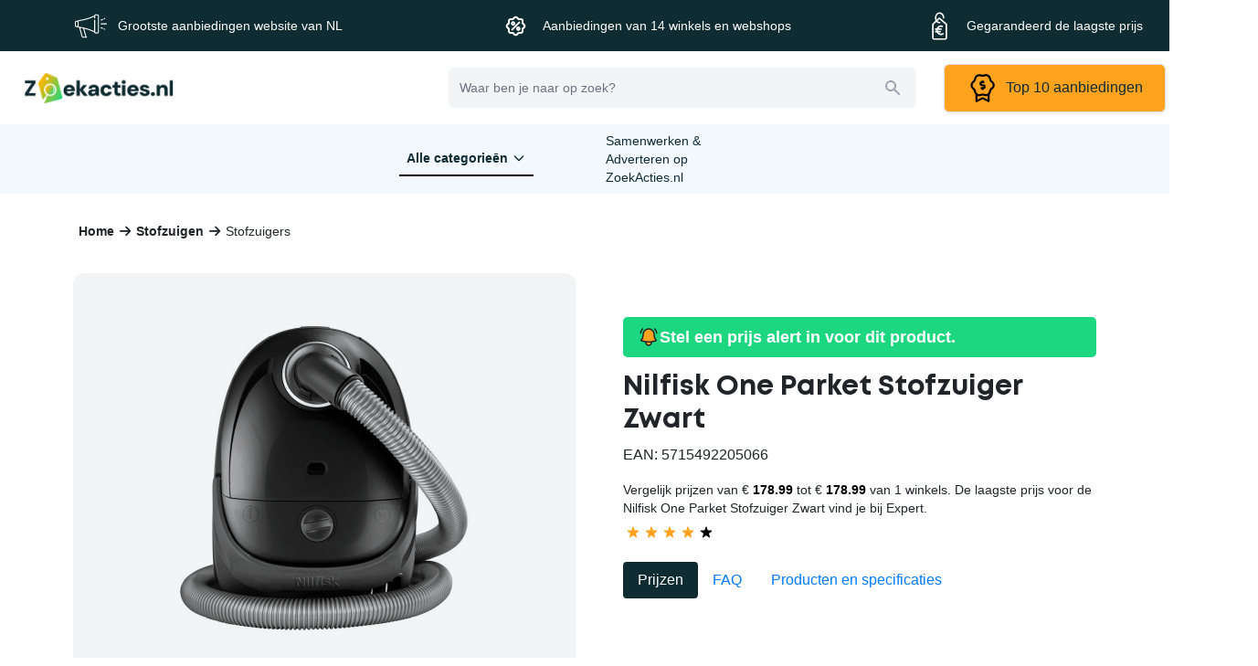

--- FILE ---
content_type: text/html; charset=UTF-8
request_url: https://zoekacties.nl/product/nilfisk-one-parket-stofzuiger-zwart-aanbieding
body_size: 31068
content:
<!doctype html>
<html class="h-full bg-white">


<head>

    <!-- TradeDoubler site verification 3183642 -->
    <title>Nilfisk One Parket Stofzuiger Zwart Aanbieding - Bespaar op ZoekActies.nl</title>
<meta name="description" content="Nilfisk One Parket Stofzuiger Zwart voor de laagste prijs? Vergelijk aanbiedingen op ZoekActies.nl!">
    <meta charset="utf-8">
    <meta http-equiv="X-UA-Compatible" content="IE=edge">
    <link rel="canonical" href="https://zoekacties.nl:443/product/nilfisk-one-parket-stofzuiger-zwart-aanbieding" />
    <meta name="viewport" content="width=device-width, initial-scale=1, maximum-scale=1, user-scalable=no">
	<meta name="robots" content="index, follow, max-image-preview:large, max-snippet:-1, max-video-preview:-1">
    <link rel="shortcut icon" type="image/x-icon" href="https://zoekacties.nl/img/logo/actuele-aanbiedingen-favicon-v2.png">
   <link rel="stylesheet" href="https://zoekacties.nl/css/tailwind8a8c.css?v=1.1.3">
    <link rel="preload" as="font" href="https://zoekacties.nl/fonts/themify9f24.woff?-fvbane" type="font/woff" crossorigin="anonymous">
    <link rel="preload" as="font" href="https://zoekacties.nl/fonts/fa-solid-900.woff2" type="font/woff2" crossorigin="anonymous">
    <link rel="stylesheet" href="https://cdn.jsdelivr.net/npm/bootstrap@4.6.2/dist/css/bootstrap.min.css" integrity="sha384-xOolHFLEh07PJGoPkLv1IbcEPTNtaed2xpHsD9ESMhqIYd0nLMwNLD69Npy4HI+N" crossorigin="anonymous">
    <!-- Latest compiled and minified CSS -->
<link rel="stylesheet" 
href="https://cdnjs.cloudflare.com/ajax/libs/font-awesome/6.4.2/css/all.min.css">
<script src="https://cdn.jsdelivr.net/npm/jquery@3.5.1/dist/jquery.slim.min.js" integrity="sha384-DfXdz2htPH0lsSSs5nCTpuj/zy4C+OGpamoFVy38MVBnE+IbbVYUew+OrCXaRkfj" crossorigin="anonymous"></script>
<script src="https://cdn.jsdelivr.net/npm/bootstrap@4.6.1/dist/js/bootstrap.min.js" integrity="sha384-VHvPCCyXqtD5DqJeNxl2dtTyhF78xXNXdkwX1CZeRusQfRKp+tA7hAShOK/B/fQ2" crossorigin="anonymous"></script>    <script src="https://zoekacties.nl/js/cdn.min.js" defer></script>
    <script src="https://zoekacties.nl/js/dragscroll.js" defer></script>
<script src="https://cdnjs.cloudflare.com/ajax/libs/popper.js/1.12.9/umd/popper.min.js" integrity="sha384-ApNbgh9B+Y1QKtv3Rn7W3mgPxhU9K/ScQsAP7hUibX39j7fakFPskvXusvfa0b4Q" crossorigin="anonymous"></script>
<!-- Google tag (gtag.js) -->
<script async src="https://www.googletagmanager.com/gtag/js?id=G-1Y83N7R3W2"></script>
<script>
  window.dataLayer = window.dataLayer || [];
  function gtag(){dataLayer.push(arguments);}
  gtag('js', new Date());

  gtag('config', 'G-1Y83N7R3W2');
</script>
    <style >
	
	.breadclass
	{
	padding-right:6px;	
	padding-left:6px;
	font-weight:bold;	
	}
	.content-block h2
	{
	    font-size: 1.25rem;
    line-height: 1.75rem;	
	}
	.content-block p
	{
		padding-bottom: 0px;
    margin-bottom: 0px;
	}
	.pijltje
	{
	display:block;	
	}

	.collision
	{
	text-align: center;
    top: 28px;
    border: 1px solid #d9d5d5;
	}
	.arrow
	{
		visibility:hidden;display: inline-block;
	}

.arrow.active
	{
		visibility:visible;
	}	
	.collision > div
	{
padding-top: 0px;
    padding-bottom: 7px;
    top: -17px;
    position: relative;
}
	}
	.navbar-link>li>buton:focus
	{
	background:#000000;	
	}
	.coll.nav-link.active
	{
	background:none;font-weight: bold;	
	}
	.coll.nav-link
	{
	width: 100%;
	color:#000!important;	
	}
.collatie
{
background: #ffa31f;	
}
	.arrow {     
	top: -34px!important;

    box-sizing: border-box;
height: 3vw;
    width: 4vw;
    border-style: solid;
    transform: rotate(45deg);
    transition: border-width 150ms ease-in-out;
	background:#ffa31f!important;
	position:relative;
}
	.h3, h3 {
    font-size: 0.95rem!important;
}

.fade:not(.show) {
    opacity: 0;
    display: none;
}
.tab-pane
{
height: 261px;	
}
.arrow.nav-link
{
    margin: 0px auto;	
}
.catover:hover,.eig:hover
{
background:#00c0df;	
}
.corner {
  width: 0;
  height: 0;
  border-top: 50px solid #11c316;
  border-bottom: 50px solid transparent;
  border-left: 50px solid transparent;
  position:absolute;
  right:0;top: 0px;
}
.flex-none.shadow-sm {
    box-shadow: 0 .95rem .95rem rgba(0,0,0,.085)!important;
    border: 1px solid #dbd7d738!important;
}
.corner span {
    position: absolute;
    top: -41px;
    width: 50px;
    left: -42px;
    text-align: center;
    font-size: 11px;
    font-family: arial;
    transform: rotate(45deg);
    display: block;
	color:#ffffff;
}

	.relative.border-b.border-gray-200.py-1
	{
	display:none;	
	}
	
	@media only screen and (max-width: 431px) 
	{
		
	.relative.border-b.border-gray-200.py-1
	{
	display:block;	
	}	
		header
		{
		border-bottom: 1px solid #d9d3d3;	
		}
		
		.row.d-flex.justify-content-center
		{
			display:none!important;
		}
		.relative.bg-aa_blue-900.col-lg-12
		{
		display:none;	
		}
		
		.collision > div
		{
		top:0px!important;	
		}
		.arrow
		{
			display:none;
		}
		#search
		{
		    width: 90%;
    float: left;	
		}
		.cursor-pointer.px-3.flex.items-center
		{
			padding-top: 11px;
		}
		.h-10.flex.items-center.justify-start
		{
			display:block;
		}
		.h-10.flex.items-center.justify-start > div
		{
			padding-top:5px;	
		}
		.relative.z-0.flex.items-center
		{
			float:right;	
		}
		
		.z-30.fixed.inset-0.overflow-hidden
		{
			
		}
		.relative.flex.justify-between.bg-gray-100.border-0.h-11.rounded-md.z-40
		{
		display:none!important;
		position: fixed;  
		width: 100%;
		top: 2px;
		left: 0;	
		top: 65px;			
		}
		.relative.px-2.hidden
		{
		display:flex!important;	
		}
		.braak.w-full
		{
		width: 100%;
    position: fixed;
    left: 0;
	top: 101px;	
		}

	}
	[wire\:loading], [wire\:loading\.delay], [wire\:loading\.inline-block], [wire\:loading\.inline], [wire\:loading\.block], [wire\:loading\.flex], [wire\:loading\.table], [wire\:loading\.grid], [wire\:loading\.inline-flex] {display: none;}[wire\:loading\.delay\.shortest], [wire\:loading\.delay\.shorter], [wire\:loading\.delay\.short], [wire\:loading\.delay\.long], [wire\:loading\.delay\.longer], [wire\:loading\.delay\.longest] {display:none;}[wire\:offline] {display: none;}[wire\:dirty]:not(textarea):not(input):not(select) {display: none;}input:-webkit-autofill, select:-webkit-autofill, textarea:-webkit-autofill {animation-duration: 50000s;animation-name: livewireautofill;}@keyframes livewireautofill { from {} } 
    
    
.relative.flex.cen
{
	margin:0px auto;
}
    </style>

</head>


<body class="bg-white" x-data="{ showTopOffers: false, showPhoneSubscriptionWidget: false, showSearchOverlay: false }" style="overflow-x: hidden;">

<div class="relative bg-aa_blue-900 col-lg-12">
                
                        <div class="max-w-7xl mx-auto px-5 sm:px-4 lg:divide-y lg:divide-gray-200 lg:px-8" style="    margin: 0px auto;">
                            <div class="h-10 flex items-center justify-start">
                                <!-- Flyout menus -->
                                <div class="flex items-center mr-20 col-lg-4">

                                    <div class="rounded-full p-1 mr-2 inline-block" style="color:#fff">
                                   
                                   	<img src="https://zoekacties.nl/img/icons/marketing-speaker-svgrepo-com.svg" style="filter:  brightness(0) invert(1);width: 35px;" /> 
                                    </div>
                                       <span class="text-sm" style="color:#fff">Grootste aanbiedingen website van NL</span>
                                 </div>

                                <div class="flex items-center mr-20 col-lg-4">

                                   <div class="rounded-full p-1 mr-2 inline-block" style="color:#fff">
                                   		<img src="https://zoekacties.nl/img/icons/offer-svgrepo-com.svg" style="filter:  brightness(0) invert(1);width: 35px;" /> 
                                    </div>
                                      <span class="text-sm" style="color:#fff">Aanbiedingen van 14 winkels en
                                            webshops</span>
                                       </div>

                                <div class="flex items-center col-lg-4">

                                    <div class="rounded-full p-1 mr-2 inline-block" style="color:#fff">
                                      
                                       <img src="https://zoekacties.nl/img/icons/price-tag-euro-svgrepo-com.svg" style="filter:  brightness(0) invert(1);width: 35px;" /> 
                                       
                                       
                                       
                                    </div>
                                    <span class="text-sm" style="color:#fff">Gegarandeerd de laagste prijs</span>
                                 </div>

                       
                            </div>
                        </div>
                    
                </div>
         <div class="relative border-b border-gray-200 py-1" x-data="{
                active: 1,
                showUsp: false,
                loop() {
                    setInterval(() => {
                        this.active = this.active === 3 ? 1 : this.active + 1;
                        this.showUsp = true
                    }, 3000)
                },
            }" x-init="loop">
                <div style="width: 100%; height:21px;" class="flex overflow-x-hidden relative">
                    <div class="absolute flex items-center justify-center w-full" x-show="active == 1" x-transition:enter="transition duration-1000" x-transition:enter-start="transform translate-x-full" x-transition:enter-end="transform translate-x-0" x-transition:leave="transition duration-1000" x-transition:leave-start="transform" x-transition:leave-end="transform -translate-x-full" style="display: none;">

                        <div class="flex items-center">
                            <div class="rounded-full p-1 mr-2 bg-aa_green-200 text-aa_green-900 inline-block">
                                <svg xmlns="http://www.w3.org/2000/svg" class="h-3 w-3" fill="none" viewBox="0 0 24 24" stroke="currentColor" stroke-width="4">
                                    <path stroke-linecap="round" stroke-linejoin="round" d="M5 13l4 4L19 7"></path>
                                </svg>
                            </div>
                                                            <span class="text-xs">Grootste aanbiedingen website van NL</span>
                                                    </div>
                    </div>
                    <div class="absolute items-center justify-center w-full flex transition duration-1000 transform -translate-x-full" x-show="active == 2" :class="{ 'flex': showUsp, 'hidden': !showUsp }" x-transition:enter="transition duration-1000" x-transition:enter-start="transform translate-x-full" x-transition:enter-end="transform translate-x-0" x-transition:leave="transition duration-1000" x-transition:leave-start="transform" x-transition:leave-end="transform -translate-x-full">
                        <div class="flex items-center">

                            <div class="rounded-full p-1 mr-2 bg-aa_green-200 text-aa_green-900 inline-block">
                                <svg xmlns="http://www.w3.org/2000/svg" class="h-3 w-3" fill="none" viewBox="0 0 24 24" stroke="currentColor" stroke-width="4">
                                    <path stroke-linecap="round" stroke-linejoin="round" d="M5 13l4 4L19 7"></path>
                                </svg>
                            </div>
                                                            <span class="text-xs">Aanbiedingen van 14 winkels en
                                    webshops</span>
                                                    </div>
                    </div>
                    <div class="absolute items-center justify-center w-full flex transition duration-1000 transform translate-x-0" :class="{ 'flex': showUsp, 'hidden': !showUsp }" x-show="active == 3" x-transition:enter="transition duration-1000" x-transition:enter-start="transform translate-x-full" x-transition:enter-end="transform translate-x-0" x-transition:leave="transition duration-1000" x-transition:leave-start="transform" x-transition:leave-end="transform -translate-x-full">

                        <div class="flex items-center">
                            <div class="rounded-full p-1 mr-2 bg-aa_green-200 text-aa_green-900 inline-block">
                                <svg xmlns="http://www.w3.org/2000/svg" class="h-3 w-3" fill="none" viewBox="0 0 24 24" stroke="currentColor" stroke-width="4">
                                    <path stroke-linecap="round" stroke-linejoin="round" d="M5 13l4 4L19 7"></path>
                                </svg>
                            </div>
                                                            <span class="text-xs">Gegarandeerd de laagste prijs</span>
                                                    </div>
                    </div>
                </div>
            </div>       
                
                
    <div :class="{ '': showSearchOverlay, 'hidden': !showSearchOverlay }"
        @click="searchOpen = false"
        class="fixed inset-0 bg-gray-500 bg-opacity-75 transition-opacity z-50 h-screen hidden"
        x-on:click="showSearchOverlay = false" aria-hidden="true" x-transition:enter="ease-in-out duration-500"
        x-transition:enter-start="opacity-0" x-transition:enter-end="opacity-100"
        x-transition:leave="ease-in-out duration-500" x-transition:leave-start="opacity-100"
        x-transition:leave-end="opacity-0"></div>

    <!-- Google Tag Manager (noscript) -->

<!-- End Google Tag Manager (noscript) -->






    <header class="bg-white sticky top-0 z-40" x-data="{ searchOpen: false, menuOpen: false, showSearchOverlay: false, open: false }">

    <div :class="{ '': showSearchOverlay, 'hidden': !showSearchOverlay }" @click="searchOpen = false"
        class="absolute inset-0 bg-gray-500 bg-opacity-75 transition-opacity z-40 h-screen hidden"
        x-on:click="showSearchOverlay = false" aria-hidden="true" x-transition:enter="ease-in-out duration-500"
        x-transition:enter-start="opacity-0" x-transition:enter-end="opacity-100"
        x-transition:leave="ease-in-out duration-500" x-transition:leave-start="opacity-100"
        x-transition:leave-end="opacity-0"></div>

    <div class="max-w-7xl mx-auto px-1 sm:px-0 lg:divide-y lg:divide-gray-200 lg:px-8">
        <div class="relative h-16 md:h-20 flex justify-between sm:justify-start">
            <div class="relative z-10 flex lg:px-0">
                <div class="flex-shrink-0 flex items-center">
                    <a href="https://zoekacties.nl/">
                    <img class="block md:h-11 md:w-auto w-40" src="https://zoekacties.nl/img/logo/actuele-aanbiedingen-logo-v3.png" alt="Workflow">
                   </a>
                </div>
                
            </div>
       
            <div class="relative flex-1 px-2 hidden sm:flex items-center md:justify-end lg:justify-center sm:relative sm:inset-0">
 
   <div wire:id="YviCu2GUJnnS4TFVvIri" wire:initial-data="{&quot;fingerprint&quot;:{&quot;id&quot;:&quot;YviCu2GUJnnS4TFVvIri&quot;,&quot;name&quot;:&quot;header-search-bar.php&quot;,&quot;locale&quot;:&quot;nl&quot;,&quot;path&quot;:&quot;\/&quot;,&quot;method&quot;:&quot;GET&quot;,&quot;v&quot;:&quot;acj&quot;},&quot;effects&quot;:{&quot;listeners&quot;:[]},&quot;serverMemo&quot;:{&quot;children&quot;:[],&quot;errors&quot;:[],&quot;htmlHash&quot;:&quot;d59d58d5&quot;,&quot;data&quot;:{&quot;search_term_raw&quot;:null,&quot;search_term&quot;:null,&quot;category_page_results&quot;:[],&quot;product_results&quot;:[],&quot;partner_results&quot;:[],&quot;redirectLoading&quot;:false},&quot;dataMeta&quot;:[],&quot;checksum&quot;:&quot;34a8e18d787cca63b4429a9616a1ded137ce824a60c3a78997cd40291cb3e30f&quot;}}" class="w-full max-w-lg relative" x-data="{ open: false }" @click.outside="open = false">
    <label for="search" class="sr-only">Zoeken</label>
    <div class="relative flex justify-between bg-gray-100 border-0 h-11 rounded-md z-40">
        <input id="search" name="search" wire:model.delay.500ms="search_term_raw" x-ref="searchInputField"
            
            class="block w-full border-0 bg-transparent py-2 pr-3 text-sm ring-0 ring-transparent placeholder-gray-500 focus:outline-none focus:text-gray-900 focus:placeholder-gray-400 sm:text-sm"
            placeholder="Waar ben je naar op zoek?" type="text" @click="open = true; showSearchOverlay = true"
            autocomplete="off">
        <div class="cursor-pointer px-3 flex items-center">
            <!-- Heroicon name: solid/search -->
            <svg role="status" wire:loading wire:target="search_term_raw"
                class="inline w-7 h-7 text-gray-200 animate-spin dark:text-gray-600 fill-aa_green-900"
                viewBox="0 0 100 101" fill="none" xmlns="http://www.w3.org/2000/svg">
                <path
                    d="M100 50.5908C100 78.2051 77.6142 100.591 50 100.591C22.3858 100.591 0 78.2051 0 50.5908C0 22.9766 22.3858 0.59082 50 0.59082C77.6142 0.59082 100 22.9766 100 50.5908ZM9.08144 50.5908C9.08144 73.1895 27.4013 91.5094 50 91.5094C72.5987 91.5094 90.9186 73.1895 90.9186 50.5908C90.9186 27.9921 72.5987 9.67226 50 9.67226C27.4013 9.67226 9.08144 27.9921 9.08144 50.5908Z"
                    fill="currentColor" />
                <path
                    d="M93.9676 39.0409C96.393 38.4038 97.8624 35.9116 97.0079 33.5539C95.2932 28.8227 92.871 24.3692 89.8167 20.348C85.8452 15.1192 80.8826 10.7238 75.2124 7.41289C69.5422 4.10194 63.2754 1.94025 56.7698 1.05124C51.7666 0.367541 46.6976 0.446843 41.7345 1.27873C39.2613 1.69328 37.813 4.19778 38.4501 6.62326C39.0873 9.04874 41.5694 10.4717 44.0505 10.1071C47.8511 9.54855 51.7191 9.52689 55.5402 10.0491C60.8642 10.7766 65.9928 12.5457 70.6331 15.2552C75.2735 17.9648 79.3347 21.5619 82.5849 25.841C84.9175 28.9121 86.7997 32.2913 88.1811 35.8758C89.083 38.2158 91.5421 39.6781 93.9676 39.0409Z"
                    fill="currentFill" />
            </svg>
            <svg class="h-5 w-5 text-gray-400" xmlns="http://www.w3.org/2000/svg" viewBox="0 0 20 20"
                wire:loading.remove target="search_term_raw" fill="currentColor"
                 
                aria-hidden="true">
                <path fill-rule="evenodd"
                    d="M8 4a4 4 0 100 8 4 4 0 000-8zM2 8a6 6 0 1110.89 3.476l4.817 4.817a1 1 0 01-1.414 1.414l-4.816-4.816A6 6 0 012 8z"
                    clip-rule="evenodd" />
            </svg>
        </div>
    </div>
<div class="relative z-0 flex items-center lg:hidden">
                    <!-- Mobile menu button -->
                    <button type="button" x-on:click="searchOpen = !searchOpen; showSearchOverlay = true; $nextTick(() => document.getElementById('search').click());" id="openMobileSearchField" class="mr-2 rounded-md p-2 inline-flex items-center justify-center border border-gray-200 text-gray-400 hover:bg-gray-100 hover:text-gray-500 focus:outline-none focus:ring-2 focus:ring-inset focus:ring-indigo-500" aria-controls="mobile-menu" aria-expanded="false">
                        <span class="sr-only">Open Search</span>

                        <svg class="block h-6 w-6" fill="none" viewBox="0 0 24 24" stroke="currentColor" stroke-width="2">
                            <path stroke-linecap="round" stroke-linejoin="round" d="M21 21l-6-6m2-5a7 7 0 11-14 0 7 7 0 0114 0z"></path>
                        </svg>

                    </button>

                    <button type="button" x-on:click="menuOpen = !menuOpen" class="rounded-md p-2 inline-flex items-center justify-center border border-gray-200 text-gray-400 hover:bg-gray-100 hover:text-gray-500 focus:outline-none focus:ring-2 focus:ring-inset focus:ring-indigo-500 main-menu-button" aria-controls="mobile-menu" aria-expanded="false">
                        <span class="sr-only">Open menu</span>

                        <svg class="block h-6 w-6" xmlns="http://www.w3.org/2000/svg" fill="none" viewBox="0 0 24 24" stroke="currentColor" aria-hidden="true">
                            <path stroke-linecap="round" stroke-linejoin="round" stroke-width="2" d="M4 6h16M4 12h16M4 18h16"></path>
                        </svg>

                        <svg class="hidden h-6 w-6" xmlns="http://www.w3.org/2000/svg" fill="none" viewBox="0 0 24 24" stroke="currentColor" aria-hidden="true">
                            <path stroke-linecap="round" stroke-linejoin="round" stroke-width="2" d="M6 18L18 6M6 6l12 12"></path>
                        </svg>

                    </button>
                </div>



<!-- TOP 10 -->              
    </div>
            <div class="hidden lg:relative lg:z-0 lg:ml-4 lg:flex lg:items-center" style="right: 0px;position: absolute;">
                      <button type="button" x-on:click="showTopOffers = !showTopOffers"
                        class="inline-flex items-center px-4 py-2 border border-gray-300 shadow-sm text-base font-medium rounded-md text-aa_blue-900 bg-white hover:bg-gray-50" style="background-color: #ffa31f!important;">
                      
                       <img src="https://zoekacties.nl/img/icons/price-tag-offer-badge-svgrepo-com.svg" style="width: 35px;" /> 
                       &nbsp;
                        Top 10 aanbiedingen
                    </button>

            </div>
            
        </div>



                
                        
        <div class="absolute inset-x-0 text-gray-500 sm:text-sm z-[60] hidden" :class="{ '': open, 'hidden': !open }">
            <!-- Presentational element used to render the bottom shadow, if we put the shadow on the actual panel it pokes out the top, so we use this shorter element to hide the top of the shadow -->
            <div class="absolute inset-0 top-1/2 bg-white shadow" aria-hidden="true"></div>

            <div class="relative bg-white">
            
         
            
                <div class="max-w-7xl mx-auto px-4 sm:px-6 lg:px-6">
                    <div x-data="{ activeTab: 0, activeChildTab: 0 }"
                        class="grid grid-cols-1 items-start gap-y-10 gap-x-6 md:grid-cols-4 lg:gap-x-8">
                        <div class="grid grid-cols-1 gap-y-10 gap-x-6 lg:gap-x-8">
                            <div>                                
                                <div class="sm:grid sm:grid-cols-1 sm:gap-x-6 border-r border-gray-200">
                                    <ul role="list" aria-labelledby="clothing-heading"
                                        class="space-y-6 sm:space-y-2 pt-6 pb-8">                                        
											                                        
                                                 <li class="flex mt-0"
                                                    x-on:click.prevent="activeTab = 1"
                                                    @mouseenter="activeTab = 1">
                                                    <a href="javascript:void(0)"
                                                        class="hover:text-gray-800 py-2 w-full pl-2"
                                                        :class="activeTab ==
                                                            1 ?
                                                            'bg-aa_light_pink-900' : ''">
                                                       Computer &amp; tablets                                                    </a>
                                                </li>
											                                        
                                                 <li class="flex mt-0"
                                                    x-on:click.prevent="activeTab = 2"
                                                    @mouseenter="activeTab = 2">
                                                    <a href="javascript:void(0)"
                                                        class="hover:text-gray-800 py-2 w-full pl-2"
                                                        :class="activeTab ==
                                                            2 ?
                                                            'bg-aa_light_pink-900' : ''">
                                                       Beeld &amp; geluid                                                    </a>
                                                </li>
											                                        
                                                 <li class="flex mt-0"
                                                    x-on:click.prevent="activeTab = 3"
                                                    @mouseenter="activeTab = 3">
                                                    <a href="javascript:void(0)"
                                                        class="hover:text-gray-800 py-2 w-full pl-2"
                                                        :class="activeTab ==
                                                            3 ?
                                                            'bg-aa_light_pink-900' : ''">
                                                       Telefonie                                                    </a>
                                                </li>
											                                        
                                                 <li class="flex mt-0"
                                                    x-on:click.prevent="activeTab = 4"
                                                    @mouseenter="activeTab = 4">
                                                    <a href="javascript:void(0)"
                                                        class="hover:text-gray-800 py-2 w-full pl-2"
                                                        :class="activeTab ==
                                                            4 ?
                                                            'bg-aa_light_pink-900' : ''">
                                                       Huishouden &amp; wonen                                                    </a>
                                                </li>
											                                        
                                                 <li class="flex mt-0"
                                                    x-on:click.prevent="activeTab = 5"
                                                    @mouseenter="activeTab = 5">
                                                    <a href="javascript:void(0)"
                                                        class="hover:text-gray-800 py-2 w-full pl-2"
                                                        :class="activeTab ==
                                                            5 ?
                                                            'bg-aa_light_pink-900' : ''">
                                                       Tuin, klussen &amp; dieren                                                    </a>
                                                </li>
											                                        
                                                 <li class="flex mt-0"
                                                    x-on:click.prevent="activeTab = 6"
                                                    @mouseenter="activeTab = 6">
                                                    <a href="javascript:void(0)"
                                                        class="hover:text-gray-800 py-2 w-full pl-2"
                                                        :class="activeTab ==
                                                            6 ?
                                                            'bg-aa_light_pink-900' : ''">
                                                       Keuken                                                    </a>
                                                </li>
											                                        
                                                 <li class="flex mt-0"
                                                    x-on:click.prevent="activeTab = 7"
                                                    @mouseenter="activeTab = 7">
                                                    <a href="javascript:void(0)"
                                                        class="hover:text-gray-800 py-2 w-full pl-2"
                                                        :class="activeTab ==
                                                            7 ?
                                                            'bg-aa_light_pink-900' : ''">
                                                       Baby &amp; kind                                                    </a>
                                                </li>
											                                        
                                                 <li class="flex mt-0"
                                                    x-on:click.prevent="activeTab = 8"
                                                    @mouseenter="activeTab = 8">
                                                    <a href="javascript:void(0)"
                                                        class="hover:text-gray-800 py-2 w-full pl-2"
                                                        :class="activeTab ==
                                                            8 ?
                                                            'bg-aa_light_pink-900' : ''">
                                                       Foto &amp; video                                                    </a>
                                                </li>
											                                        
                                                 <li class="flex mt-0"
                                                    x-on:click.prevent="activeTab = 9"
                                                    @mouseenter="activeTab = 9">
                                                    <a href="javascript:void(0)"
                                                        class="hover:text-gray-800 py-2 w-full pl-2"
                                                        :class="activeTab ==
                                                            9 ?
                                                            'bg-aa_light_pink-900' : ''">
                                                       Interieur &amp; slapen                                                    </a>
                                                </li>
											                                        
                                                 <li class="flex mt-0"
                                                    x-on:click.prevent="activeTab = 10"
                                                    @mouseenter="activeTab = 10">
                                                    <a href="javascript:void(0)"
                                                        class="hover:text-gray-800 py-2 w-full pl-2"
                                                        :class="activeTab ==
                                                            10 ?
                                                            'bg-aa_light_pink-900' : ''">
                                                       Sport, outdoor &amp; reizen                                                    </a>
                                                </li>
											                                        
                                                 <li class="flex mt-0"
                                                    x-on:click.prevent="activeTab = 11"
                                                    @mouseenter="activeTab = 11">
                                                    <a href="javascript:void(0)"
                                                        class="hover:text-gray-800 py-2 w-full pl-2"
                                                        :class="activeTab ==
                                                            11 ?
                                                            'bg-aa_light_pink-900' : ''">
                                                       Mooi &amp; verzorging                                                    </a>
                                                </li>
											                                            
                                    </ul>
                                </div>
                            </div>
                        </div>
                               <div x-show="activeTab == 1" :class="activeTab == 1 ?'border-r border-gray-200 grid' : 'hidden'" class="grid-cols-1 gap-y-10 gap-x-6 sm:grid-cols-1 lg:gap-x-8 h-full">
                                <div>
                                    <ul role="list" aria-labelledby="accessories-heading" class="space-y-6 sm:space-y-2 pt-6 pb-8">                                       


                                                                <li class="flex"
                                                                        @click="activeChildTab = 13"
                                                                        @mouseenter="activeChildTab = 13">
                                                                        <div :class="activeChildTab ==
                                                                                13 ?
                                                                                'bg-aa_light_pink-900' : ''"
                                                                                class="hover:text-gray-800 py-2 w-full pl-2">
                                                                                Computers, laptops &amp; monitoren                                                                            </div>
                                                               </li>                                                             
                                                              

                                                                <li class="flex"
                                                                        @click="activeChildTab = 14"
                                                                        @mouseenter="activeChildTab = 14">
                                                                        <div :class="activeChildTab ==
                                                                                14 ?
                                                                                'bg-aa_light_pink-900' : ''"
                                                                                class="hover:text-gray-800 py-2 w-full pl-2">
                                                                                Gaming                                                                            </div>
                                                               </li>                                                             
                                                              

                                                                <li class="flex"
                                                                        @click="activeChildTab = 15"
                                                                        @mouseenter="activeChildTab = 15">
                                                                        <div :class="activeChildTab ==
                                                                                15 ?
                                                                                'bg-aa_light_pink-900' : ''"
                                                                                class="hover:text-gray-800 py-2 w-full pl-2">
                                                                                Tablets &amp; e-readers                                                                            </div>
                                                               </li>                                                             
                                                              

                                                                <li class="flex"
                                                                        @click="activeChildTab = 16"
                                                                        @mouseenter="activeChildTab = 16">
                                                                        <div :class="activeChildTab ==
                                                                                16 ?
                                                                                'bg-aa_light_pink-900' : ''"
                                                                                class="hover:text-gray-800 py-2 w-full pl-2">
                                                                                Printers &amp; randapparatuur                                                                            </div>
                                                               </li>                                                             
                                                              

                                                                <li class="flex"
                                                                        @click="activeChildTab = 17"
                                                                        @mouseenter="activeChildTab = 17">
                                                                        <div :class="activeChildTab ==
                                                                                17 ?
                                                                                'bg-aa_light_pink-900' : ''"
                                                                                class="hover:text-gray-800 py-2 w-full pl-2">
                                                                                Geheugen &amp; opslag                                                                            </div>
                                                               </li>                                                             
                                                                                                        
										 </ul>
                                </div>

                            </div>
                                 <div x-show="activeTab == 2" :class="activeTab == 2 ?'border-r border-gray-200 grid' : 'hidden'" class="grid-cols-1 gap-y-10 gap-x-6 sm:grid-cols-1 lg:gap-x-8 h-full">
                                <div>
                                    <ul role="list" aria-labelledby="accessories-heading" class="space-y-6 sm:space-y-2 pt-6 pb-8">                                       


                                                                <li class="flex"
                                                                        @click="activeChildTab = 56"
                                                                        @mouseenter="activeChildTab = 56">
                                                                        <div :class="activeChildTab ==
                                                                                56 ?
                                                                                'bg-aa_light_pink-900' : ''"
                                                                                class="hover:text-gray-800 py-2 w-full pl-2">
                                                                                Televisies &amp; beamers                                                                            </div>
                                                               </li>                                                             
                                                              

                                                                <li class="flex"
                                                                        @click="activeChildTab = 57"
                                                                        @mouseenter="activeChildTab = 57">
                                                                        <div :class="activeChildTab ==
                                                                                57 ?
                                                                                'bg-aa_light_pink-900' : ''"
                                                                                class="hover:text-gray-800 py-2 w-full pl-2">
                                                                                Speakers &amp; boxen                                                                            </div>
                                                               </li>                                                             
                                                              

                                                                <li class="flex"
                                                                        @click="activeChildTab = 58"
                                                                        @mouseenter="activeChildTab = 58">
                                                                        <div :class="activeChildTab ==
                                                                                58 ?
                                                                                'bg-aa_light_pink-900' : ''"
                                                                                class="hover:text-gray-800 py-2 w-full pl-2">
                                                                                Geluid onderweg                                                                            </div>
                                                               </li>                                                             
                                                              

                                                                <li class="flex"
                                                                        @click="activeChildTab = 59"
                                                                        @mouseenter="activeChildTab = 59">
                                                                        <div :class="activeChildTab ==
                                                                                59 ?
                                                                                'bg-aa_light_pink-900' : ''"
                                                                                class="hover:text-gray-800 py-2 w-full pl-2">
                                                                                Home cinema                                                                            </div>
                                                               </li>                                                             
                                                              

                                                                <li class="flex"
                                                                        @click="activeChildTab = 60"
                                                                        @mouseenter="activeChildTab = 60">
                                                                        <div :class="activeChildTab ==
                                                                                60 ?
                                                                                'bg-aa_light_pink-900' : ''"
                                                                                class="hover:text-gray-800 py-2 w-full pl-2">
                                                                                Muziekinstrumenten                                                                            </div>
                                                               </li>                                                             
                                                                                                        
										 </ul>
                                </div>

                            </div>
                                 <div x-show="activeTab == 3" :class="activeTab == 3 ?'border-r border-gray-200 grid' : 'hidden'" class="grid-cols-1 gap-y-10 gap-x-6 sm:grid-cols-1 lg:gap-x-8 h-full">
                                <div>
                                    <ul role="list" aria-labelledby="accessories-heading" class="space-y-6 sm:space-y-2 pt-6 pb-8">                                       


                                                                <li class="flex"
                                                                        @click="activeChildTab = 83"
                                                                        @mouseenter="activeChildTab = 83">
                                                                        <div :class="activeChildTab ==
                                                                                83 ?
                                                                                'bg-aa_light_pink-900' : ''"
                                                                                class="hover:text-gray-800 py-2 w-full pl-2">
                                                                                Abonnementen                                                                            </div>
                                                               </li>                                                             
                                                              

                                                                <li class="flex"
                                                                        @click="activeChildTab = 84"
                                                                        @mouseenter="activeChildTab = 84">
                                                                        <div :class="activeChildTab ==
                                                                                84 ?
                                                                                'bg-aa_light_pink-900' : ''"
                                                                                class="hover:text-gray-800 py-2 w-full pl-2">
                                                                                Losse toestellen                                                                            </div>
                                                               </li>                                                             
                                                              

                                                                <li class="flex"
                                                                        @click="activeChildTab = 85"
                                                                        @mouseenter="activeChildTab = 85">
                                                                        <div :class="activeChildTab ==
                                                                                85 ?
                                                                                'bg-aa_light_pink-900' : ''"
                                                                                class="hover:text-gray-800 py-2 w-full pl-2">
                                                                                Smartwatches                                                                            </div>
                                                               </li>                                                             
                                                                                                        
										 </ul>
                                </div>

                            </div>
                                 <div x-show="activeTab == 4" :class="activeTab == 4 ?'border-r border-gray-200 grid' : 'hidden'" class="grid-cols-1 gap-y-10 gap-x-6 sm:grid-cols-1 lg:gap-x-8 h-full">
                                <div>
                                    <ul role="list" aria-labelledby="accessories-heading" class="space-y-6 sm:space-y-2 pt-6 pb-8">                                       


                                                                <li class="flex"
                                                                        @click="activeChildTab = 111"
                                                                        @mouseenter="activeChildTab = 111">
                                                                        <div :class="activeChildTab ==
                                                                                111 ?
                                                                                'bg-aa_light_pink-900' : ''"
                                                                                class="hover:text-gray-800 py-2 w-full pl-2">
                                                                                Wassen &amp; drogen                                                                            </div>
                                                               </li>                                                             
                                                              

                                                                <li class="flex"
                                                                        @click="activeChildTab = 112"
                                                                        @mouseenter="activeChildTab = 112">
                                                                        <div :class="activeChildTab ==
                                                                                112 ?
                                                                                'bg-aa_light_pink-900' : ''"
                                                                                class="hover:text-gray-800 py-2 w-full pl-2">
                                                                                Klimaatbeheersing                                                                            </div>
                                                               </li>                                                             
                                                              

                                                                <li class="flex"
                                                                        @click="activeChildTab = 113"
                                                                        @mouseenter="activeChildTab = 113">
                                                                        <div :class="activeChildTab ==
                                                                                113 ?
                                                                                'bg-aa_light_pink-900' : ''"
                                                                                class="hover:text-gray-800 py-2 w-full pl-2">
                                                                                Stofzuigen                                                                            </div>
                                                               </li>                                                             
                                                              

                                                                <li class="flex"
                                                                        @click="activeChildTab = 114"
                                                                        @mouseenter="activeChildTab = 114">
                                                                        <div :class="activeChildTab ==
                                                                                114 ?
                                                                                'bg-aa_light_pink-900' : ''"
                                                                                class="hover:text-gray-800 py-2 w-full pl-2">
                                                                                Inbraakbeveiliging                                                                            </div>
                                                               </li>                                                             
                                                              

                                                                <li class="flex"
                                                                        @click="activeChildTab = 115"
                                                                        @mouseenter="activeChildTab = 115">
                                                                        <div :class="activeChildTab ==
                                                                                115 ?
                                                                                'bg-aa_light_pink-900' : ''"
                                                                                class="hover:text-gray-800 py-2 w-full pl-2">
                                                                                Huishouden                                                                            </div>
                                                               </li>                                                             
                                                              

                                                                <li class="flex"
                                                                        @click="activeChildTab = 116"
                                                                        @mouseenter="activeChildTab = 116">
                                                                        <div :class="activeChildTab ==
                                                                                116 ?
                                                                                'bg-aa_light_pink-900' : ''"
                                                                                class="hover:text-gray-800 py-2 w-full pl-2">
                                                                                Decoratie                                                                            </div>
                                                               </li>                                                             
                                                              

                                                                <li class="flex"
                                                                        @click="activeChildTab = 117"
                                                                        @mouseenter="activeChildTab = 117">
                                                                        <div :class="activeChildTab ==
                                                                                117 ?
                                                                                'bg-aa_light_pink-900' : ''"
                                                                                class="hover:text-gray-800 py-2 w-full pl-2">
                                                                                Badkamer &amp; sanitair                                                                            </div>
                                                               </li>                                                             
                                                                                                        
										 </ul>
                                </div>

                            </div>
                                 <div x-show="activeTab == 5" :class="activeTab == 5 ?'border-r border-gray-200 grid' : 'hidden'" class="grid-cols-1 gap-y-10 gap-x-6 sm:grid-cols-1 lg:gap-x-8 h-full">
                                <div>
                                    <ul role="list" aria-labelledby="accessories-heading" class="space-y-6 sm:space-y-2 pt-6 pb-8">                                       


                                                                <li class="flex"
                                                                        @click="activeChildTab = 308"
                                                                        @mouseenter="activeChildTab = 308">
                                                                        <div :class="activeChildTab ==
                                                                                308 ?
                                                                                'bg-aa_light_pink-900' : ''"
                                                                                class="hover:text-gray-800 py-2 w-full pl-2">
                                                                                Tuinmeubelen                                                                            </div>
                                                               </li>                                                             
                                                              

                                                                <li class="flex"
                                                                        @click="activeChildTab = 314"
                                                                        @mouseenter="activeChildTab = 314">
                                                                        <div :class="activeChildTab ==
                                                                                314 ?
                                                                                'bg-aa_light_pink-900' : ''"
                                                                                class="hover:text-gray-800 py-2 w-full pl-2">
                                                                                Zwembad &amp; vijvers                                                                            </div>
                                                               </li>                                                             
                                                              

                                                                <li class="flex"
                                                                        @click="activeChildTab = 499"
                                                                        @mouseenter="activeChildTab = 499">
                                                                        <div :class="activeChildTab ==
                                                                                499 ?
                                                                                'bg-aa_light_pink-900' : ''"
                                                                                class="hover:text-gray-800 py-2 w-full pl-2">
                                                                                Centrale verwarming                                                                            </div>
                                                               </li>                                                             
                                                                                                        
										 </ul>
                                </div>

                            </div>
                                 <div x-show="activeTab == 6" :class="activeTab == 6 ?'border-r border-gray-200 grid' : 'hidden'" class="grid-cols-1 gap-y-10 gap-x-6 sm:grid-cols-1 lg:gap-x-8 h-full">
                                <div>
                                    <ul role="list" aria-labelledby="accessories-heading" class="space-y-6 sm:space-y-2 pt-6 pb-8">                                       


                                                                <li class="flex"
                                                                        @click="activeChildTab = 177"
                                                                        @mouseenter="activeChildTab = 177">
                                                                        <div :class="activeChildTab ==
                                                                                177 ?
                                                                                'bg-aa_light_pink-900' : ''"
                                                                                class="hover:text-gray-800 py-2 w-full pl-2">
                                                                                Grote keukenapparatuur                                                                            </div>
                                                               </li>                                                             
                                                              

                                                                <li class="flex"
                                                                        @click="activeChildTab = 178"
                                                                        @mouseenter="activeChildTab = 178">
                                                                        <div :class="activeChildTab ==
                                                                                178 ?
                                                                                'bg-aa_light_pink-900' : ''"
                                                                                class="hover:text-gray-800 py-2 w-full pl-2">
                                                                                Kleine keukenapparatuur                                                                            </div>
                                                               </li>                                                             
                                                              

                                                                <li class="flex"
                                                                        @click="activeChildTab = 179"
                                                                        @mouseenter="activeChildTab = 179">
                                                                        <div :class="activeChildTab ==
                                                                                179 ?
                                                                                'bg-aa_light_pink-900' : ''"
                                                                                class="hover:text-gray-800 py-2 w-full pl-2">
                                                                                Keukenmachines &amp; mixers                                                                            </div>
                                                               </li>                                                             
                                                              

                                                                <li class="flex"
                                                                        @click="activeChildTab = 180"
                                                                        @mouseenter="activeChildTab = 180">
                                                                        <div :class="activeChildTab ==
                                                                                180 ?
                                                                                'bg-aa_light_pink-900' : ''"
                                                                                class="hover:text-gray-800 py-2 w-full pl-2">
                                                                                Frituren                                                                            </div>
                                                               </li>                                                             
                                                              

                                                                <li class="flex"
                                                                        @click="activeChildTab = 181"
                                                                        @mouseenter="activeChildTab = 181">
                                                                        <div :class="activeChildTab ==
                                                                                181 ?
                                                                                'bg-aa_light_pink-900' : ''"
                                                                                class="hover:text-gray-800 py-2 w-full pl-2">
                                                                                Pannen                                                                            </div>
                                                               </li>                                                             
                                                              

                                                                <li class="flex"
                                                                        @click="activeChildTab = 182"
                                                                        @mouseenter="activeChildTab = 182">
                                                                        <div :class="activeChildTab ==
                                                                                182 ?
                                                                                'bg-aa_light_pink-900' : ''"
                                                                                class="hover:text-gray-800 py-2 w-full pl-2">
                                                                                Koffie                                                                            </div>
                                                               </li>                                                             
                                                                                                        
										 </ul>
                                </div>

                            </div>
                                 <div x-show="activeTab == 7" :class="activeTab == 7 ?'border-r border-gray-200 grid' : 'hidden'" class="grid-cols-1 gap-y-10 gap-x-6 sm:grid-cols-1 lg:gap-x-8 h-full">
                                <div>
                                    <ul role="list" aria-labelledby="accessories-heading" class="space-y-6 sm:space-y-2 pt-6 pb-8">                                       


                                                                <li class="flex"
                                                                        @click="activeChildTab = 153"
                                                                        @mouseenter="activeChildTab = 153">
                                                                        <div :class="activeChildTab ==
                                                                                153 ?
                                                                                'bg-aa_light_pink-900' : ''"
                                                                                class="hover:text-gray-800 py-2 w-full pl-2">
                                                                                Speelgoed                                                                            </div>
                                                               </li>                                                             
                                                              

                                                                <li class="flex"
                                                                        @click="activeChildTab = 154"
                                                                        @mouseenter="activeChildTab = 154">
                                                                        <div :class="activeChildTab ==
                                                                                154 ?
                                                                                'bg-aa_light_pink-900' : ''"
                                                                                class="hover:text-gray-800 py-2 w-full pl-2">
                                                                                Buitenspeelgoed                                                                            </div>
                                                               </li>                                                             
                                                              

                                                                <li class="flex"
                                                                        @click="activeChildTab = 155"
                                                                        @mouseenter="activeChildTab = 155">
                                                                        <div :class="activeChildTab ==
                                                                                155 ?
                                                                                'bg-aa_light_pink-900' : ''"
                                                                                class="hover:text-gray-800 py-2 w-full pl-2">
                                                                                Baby                                                                            </div>
                                                               </li>                                                             
                                                                                                        
										 </ul>
                                </div>

                            </div>
                                 <div x-show="activeTab == 8" :class="activeTab == 8 ?'border-r border-gray-200 grid' : 'hidden'" class="grid-cols-1 gap-y-10 gap-x-6 sm:grid-cols-1 lg:gap-x-8 h-full">
                                <div>
                                    <ul role="list" aria-labelledby="accessories-heading" class="space-y-6 sm:space-y-2 pt-6 pb-8">                                       


                                                                <li class="flex"
                                                                        @click="activeChildTab = 241"
                                                                        @mouseenter="activeChildTab = 241">
                                                                        <div :class="activeChildTab ==
                                                                                241 ?
                                                                                'bg-aa_light_pink-900' : ''"
                                                                                class="hover:text-gray-800 py-2 w-full pl-2">
                                                                                Fotografie                                                                            </div>
                                                               </li>                                                             
                                                                                                        
										 </ul>
                                </div>

                            </div>
                                 <div x-show="activeTab == 9" :class="activeTab == 9 ?'border-r border-gray-200 grid' : 'hidden'" class="grid-cols-1 gap-y-10 gap-x-6 sm:grid-cols-1 lg:gap-x-8 h-full">
                                <div>
                                    <ul role="list" aria-labelledby="accessories-heading" class="space-y-6 sm:space-y-2 pt-6 pb-8">                                       


                                                                <li class="flex"
                                                                        @click="activeChildTab = 255"
                                                                        @mouseenter="activeChildTab = 255">
                                                                        <div :class="activeChildTab ==
                                                                                255 ?
                                                                                'bg-aa_light_pink-900' : ''"
                                                                                class="hover:text-gray-800 py-2 w-full pl-2">
                                                                                Meubels                                                                            </div>
                                                               </li>                                                             
                                                              

                                                                <li class="flex"
                                                                        @click="activeChildTab = 256"
                                                                        @mouseenter="activeChildTab = 256">
                                                                        <div :class="activeChildTab ==
                                                                                256 ?
                                                                                'bg-aa_light_pink-900' : ''"
                                                                                class="hover:text-gray-800 py-2 w-full pl-2">
                                                                                Verlichting                                                                            </div>
                                                               </li>                                                             
                                                              

                                                                <li class="flex"
                                                                        @click="activeChildTab = 257"
                                                                        @mouseenter="activeChildTab = 257">
                                                                        <div :class="activeChildTab ==
                                                                                257 ?
                                                                                'bg-aa_light_pink-900' : ''"
                                                                                class="hover:text-gray-800 py-2 w-full pl-2">
                                                                                Slapen                                                                            </div>
                                                               </li>                                                             
                                                              

                                                                <li class="flex"
                                                                        @click="activeChildTab = 506"
                                                                        @mouseenter="activeChildTab = 506">
                                                                        <div :class="activeChildTab ==
                                                                                506 ?
                                                                                'bg-aa_light_pink-900' : ''"
                                                                                class="hover:text-gray-800 py-2 w-full pl-2">
                                                                                Badkamer & Keuken                                                                            </div>
                                                               </li>                                                             
                                                                                                        
										 </ul>
                                </div>

                            </div>
                                 <div x-show="activeTab == 10" :class="activeTab == 10 ?'border-r border-gray-200 grid' : 'hidden'" class="grid-cols-1 gap-y-10 gap-x-6 sm:grid-cols-1 lg:gap-x-8 h-full">
                                <div>
                                    <ul role="list" aria-labelledby="accessories-heading" class="space-y-6 sm:space-y-2 pt-6 pb-8">                                       


                                                                <li class="flex"
                                                                        @click="activeChildTab = 283"
                                                                        @mouseenter="activeChildTab = 283">
                                                                        <div :class="activeChildTab ==
                                                                                283 ?
                                                                                'bg-aa_light_pink-900' : ''"
                                                                                class="hover:text-gray-800 py-2 w-full pl-2">
                                                                                Auto &amp; motor                                                                            </div>
                                                               </li>                                                             
                                                              

                                                                <li class="flex"
                                                                        @click="activeChildTab = 284"
                                                                        @mouseenter="activeChildTab = 284">
                                                                        <div :class="activeChildTab ==
                                                                                284 ?
                                                                                'bg-aa_light_pink-900' : ''"
                                                                                class="hover:text-gray-800 py-2 w-full pl-2">
                                                                                Bagage &amp; kamperen                                                                            </div>
                                                               </li>                                                             
                                                                                                        
										 </ul>
                                </div>

                            </div>
                                 <div x-show="activeTab == 11" :class="activeTab == 11 ?'border-r border-gray-200 grid' : 'hidden'" class="grid-cols-1 gap-y-10 gap-x-6 sm:grid-cols-1 lg:gap-x-8 h-full">
                                <div>
                                    <ul role="list" aria-labelledby="accessories-heading" class="space-y-6 sm:space-y-2 pt-6 pb-8">                                       


                                                                <li class="flex"
                                                                        @click="activeChildTab = 397"
                                                                        @mouseenter="activeChildTab = 397">
                                                                        <div :class="activeChildTab ==
                                                                                397 ?
                                                                                'bg-aa_light_pink-900' : ''"
                                                                                class="hover:text-gray-800 py-2 w-full pl-2">
                                                                                Mondverzorging                                                                            </div>
                                                               </li>                                                             
                                                              

                                                                <li class="flex"
                                                                        @click="activeChildTab = 398"
                                                                        @mouseenter="activeChildTab = 398">
                                                                        <div :class="activeChildTab ==
                                                                                398 ?
                                                                                'bg-aa_light_pink-900' : ''"
                                                                                class="hover:text-gray-800 py-2 w-full pl-2">
                                                                                Haarstyling                                                                            </div>
                                                               </li>                                                             
                                                              

                                                                <li class="flex"
                                                                        @click="activeChildTab = 399"
                                                                        @mouseenter="activeChildTab = 399">
                                                                        <div :class="activeChildTab ==
                                                                                399 ?
                                                                                'bg-aa_light_pink-900' : ''"
                                                                                class="hover:text-gray-800 py-2 w-full pl-2">
                                                                                Scheren &amp; trimmen                                                                            </div>
                                                               </li>                                                             
                                                              

                                                                <li class="flex"
                                                                        @click="activeChildTab = 404"
                                                                        @mouseenter="activeChildTab = 404">
                                                                        <div :class="activeChildTab ==
                                                                                404 ?
                                                                                'bg-aa_light_pink-900' : ''"
                                                                                class="hover:text-gray-800 py-2 w-full pl-2">
                                                                                Meetapparatuur                                                                            </div>
                                                               </li>                                                             
                                                                                                        
										 </ul>
                                </div>

                            </div>
  
                              <div :class="activeChildTab == 13 && activeTab == 1 ? 'grid' :'hidden'" class="grid-cols-3 gap-y-10 gap-x-6 sm:grid-cols-2 grid lg:gap-x-8 col-span-2">
                                    <div class="col-span-1">
                                        <ul role="list" aria-labelledby="accessories-heading"
                                            class="pt-6 pb-8 space-y-6 sm:space-y-4">                                                   
                                                                                                        <li class="flex">
                                                        <a href="https://zoekacties.nl/laptops-aanbiedingen"
                                                            class="hover:text-gray-800  main-menu-item ">
                                                            Laptops                                                        </a>
                                                    </li>
                                                                                                     <li class="flex">
                                                        <a href="https://zoekacties.nl/desktops-aanbiedingen"
                                                            class="hover:text-gray-800  main-menu-item ">
                                                            Desktops                                                        </a>
                                                    </li>
                                                                                                     <li class="flex">
                                                        <a href="https://zoekacties.nl/monitoren-aanbiedingen"
                                                            class="hover:text-gray-800  main-menu-item ">
                                                            Monitoren                                                        </a>
                                                    </li>
                                                                                                     <li class="flex">
                                                        <a href="https://zoekacties.nl/chromebooks-aanbiedingen"
                                                            class="hover:text-gray-800  main-menu-item ">
                                                            Chromebooks                                                        </a>
                                                    </li>
                                                                                         
                                          </ul>
                                    </div>
                                    <div class="col-span-1">
                                        <ul role="list" aria-labelledby="accessories-heading"
                                            class="pt-6 pb-8 space-y-6 sm:space-y-4">
                                          </ul>
                                    </div>
                                </div>
                        
                              <div :class="activeChildTab == 14 && activeTab == 1 ? 'grid' :'hidden'" class="grid-cols-3 gap-y-10 gap-x-6 sm:grid-cols-2 grid lg:gap-x-8 col-span-2">
                                    <div class="col-span-1">
                                        <ul role="list" aria-labelledby="accessories-heading"
                                            class="pt-6 pb-8 space-y-6 sm:space-y-4">                                                   
                                                                                                        <li class="flex">
                                                        <a href="https://zoekacties.nl/gamestoelen-aanbiedingen"
                                                            class="hover:text-gray-800  main-menu-item ">
                                                            Gamestoelen                                                        </a>
                                                    </li>
                                                                                         
                                          </ul>
                                    </div>
                                    <div class="col-span-1">
                                        <ul role="list" aria-labelledby="accessories-heading"
                                            class="pt-6 pb-8 space-y-6 sm:space-y-4">
                                          </ul>
                                    </div>
                                </div>
                        
                              <div :class="activeChildTab == 15 && activeTab == 1 ? 'grid' :'hidden'" class="grid-cols-3 gap-y-10 gap-x-6 sm:grid-cols-2 grid lg:gap-x-8 col-span-2">
                                    <div class="col-span-1">
                                        <ul role="list" aria-labelledby="accessories-heading"
                                            class="pt-6 pb-8 space-y-6 sm:space-y-4">                                                   
                                                                                                        <li class="flex">
                                                        <a href="https://zoekacties.nl/tablets-aanbiedingen"
                                                            class="hover:text-gray-800  main-menu-item ">
                                                            Tablets                                                        </a>
                                                    </li>
                                                                                         
                                          </ul>
                                    </div>
                                    <div class="col-span-1">
                                        <ul role="list" aria-labelledby="accessories-heading"
                                            class="pt-6 pb-8 space-y-6 sm:space-y-4">
                                          </ul>
                                    </div>
                                </div>
                        
                              <div :class="activeChildTab == 16 && activeTab == 1 ? 'grid' :'hidden'" class="grid-cols-3 gap-y-10 gap-x-6 sm:grid-cols-2 grid lg:gap-x-8 col-span-2">
                                    <div class="col-span-1">
                                        <ul role="list" aria-labelledby="accessories-heading"
                                            class="pt-6 pb-8 space-y-6 sm:space-y-4">                                                   
                                                                                                        <li class="flex">
                                                        <a href="https://zoekacties.nl/printers-aanbiedingen"
                                                            class="hover:text-gray-800  main-menu-item ">
                                                            Printers                                                        </a>
                                                    </li>
                                                                                                     <li class="flex">
                                                        <a href="https://zoekacties.nl/inktcartridges-aanbiedingen"
                                                            class="hover:text-gray-800  main-menu-item ">
                                                            Inktcartridges                                                        </a>
                                                    </li>
                                                                                                     <li class="flex">
                                                        <a href="https://zoekacties.nl/muizen-aanbiedingen"
                                                            class="hover:text-gray-800  main-menu-item ">
                                                            Muizen                                                        </a>
                                                    </li>
                                                                                                     <li class="flex">
                                                        <a href="https://zoekacties.nl/toetsenborden-aanbiedingen"
                                                            class="hover:text-gray-800  main-menu-item ">
                                                            Toetsenborden                                                        </a>
                                                    </li>
                                                                                         
                                          </ul>
                                    </div>
                                    <div class="col-span-1">
                                        <ul role="list" aria-labelledby="accessories-heading"
                                            class="pt-6 pb-8 space-y-6 sm:space-y-4">
                                          </ul>
                                    </div>
                                </div>
                        
                              <div :class="activeChildTab == 17 && activeTab == 1 ? 'grid' :'hidden'" class="grid-cols-3 gap-y-10 gap-x-6 sm:grid-cols-2 grid lg:gap-x-8 col-span-2">
                                    <div class="col-span-1">
                                        <ul role="list" aria-labelledby="accessories-heading"
                                            class="pt-6 pb-8 space-y-6 sm:space-y-4">                                                   
                                                                                                        <li class="flex">
                                                        <a href="https://zoekacties.nl/externe-harde-schijven-aanbiedingen"
                                                            class="hover:text-gray-800  main-menu-item ">
                                                            Externe harde schijven                                                        </a>
                                                    </li>
                                                                                                     <li class="flex">
                                                        <a href="https://zoekacties.nl/interne-ssd-aanbiedingen"
                                                            class="hover:text-gray-800  main-menu-item ">
                                                            Interne SSD                                                        </a>
                                                    </li>
                                                                                                     <li class="flex">
                                                        <a href="https://zoekacties.nl/usb-sticks-aanbiedingen"
                                                            class="hover:text-gray-800  main-menu-item ">
                                                            USB sticks                                                        </a>
                                                    </li>
                                                                                                     <li class="flex">
                                                        <a href="https://zoekacties.nl/ram-aanbiedingen"
                                                            class="hover:text-gray-800  main-menu-item ">
                                                            RAM                                                        </a>
                                                    </li>
                                                                                         
                                          </ul>
                                    </div>
                                    <div class="col-span-1">
                                        <ul role="list" aria-labelledby="accessories-heading"
                                            class="pt-6 pb-8 space-y-6 sm:space-y-4">
                                          </ul>
                                    </div>
                                </div>
                        
                              <div :class="activeChildTab == 56 && activeTab == 2 ? 'grid' :'hidden'" class="grid-cols-3 gap-y-10 gap-x-6 sm:grid-cols-2 grid lg:gap-x-8 col-span-2">
                                    <div class="col-span-1">
                                        <ul role="list" aria-labelledby="accessories-heading"
                                            class="pt-6 pb-8 space-y-6 sm:space-y-4">                                                   
                                                                                                        <li class="flex">
                                                        <a href="https://zoekacties.nl/alle-tvs-aanbiedingen"
                                                            class="hover:text-gray-800  main-menu-item ">
                                                            Alle TV's                                                        </a>
                                                    </li>
                                                                                                     <li class="flex">
                                                        <a href="https://zoekacties.nl/smart-tvs-aanbiedingen"
                                                            class="hover:text-gray-800  main-menu-item ">
                                                            Smart TV's                                                        </a>
                                                    </li>
                                                                                                     <li class="flex">
                                                        <a href="https://zoekacties.nl/qled-tvs-aanbiedingen"
                                                            class="hover:text-gray-800  main-menu-item ">
                                                            Qled TV's                                                        </a>
                                                    </li>
                                                                                                     <li class="flex">
                                                        <a href="https://zoekacties.nl/oled-tvs-aanbiedingen"
                                                            class="hover:text-gray-800  main-menu-item ">
                                                            Oled TV's                                                        </a>
                                                    </li>
                                                                                                     <li class="flex">
                                                        <a href="https://zoekacties.nl/beamers-aanbiedingen"
                                                            class="hover:text-gray-800  main-menu-item ">
                                                            Beamers                                                        </a>
                                                    </li>
                                                                                                     <li class="flex">
                                                        <a href="https://zoekacties.nl/tv-muurbeugels-aanbiedingen"
                                                            class="hover:text-gray-800  main-menu-item ">
                                                            TV muurbeugels                                                        </a>
                                                    </li>
                                                                                         
                                          </ul>
                                    </div>
                                    <div class="col-span-1">
                                        <ul role="list" aria-labelledby="accessories-heading"
                                            class="pt-6 pb-8 space-y-6 sm:space-y-4">
                                          </ul>
                                    </div>
                                </div>
                        
                              <div :class="activeChildTab == 57 && activeTab == 2 ? 'grid' :'hidden'" class="grid-cols-3 gap-y-10 gap-x-6 sm:grid-cols-2 grid lg:gap-x-8 col-span-2">
                                    <div class="col-span-1">
                                        <ul role="list" aria-labelledby="accessories-heading"
                                            class="pt-6 pb-8 space-y-6 sm:space-y-4">                                                   
                                                                                                        <li class="flex">
                                                        <a href="https://zoekacties.nl/soundbars-aanbiedingen"
                                                            class="hover:text-gray-800  main-menu-item ">
                                                            Soundbars                                                        </a>
                                                    </li>
                                                                                                     <li class="flex">
                                                        <a href="https://zoekacties.nl/wifi-speakers-aanbiedingen"
                                                            class="hover:text-gray-800  main-menu-item ">
                                                            Wifi speakers                                                        </a>
                                                    </li>
                                                                                                     <li class="flex">
                                                        <a href="https://zoekacties.nl/bluetooth-speakers-aanbiedingen"
                                                            class="hover:text-gray-800  main-menu-item ">
                                                            Bluetooth speakers                                                        </a>
                                                    </li>
                                                                                                     <li class="flex">
                                                        <a href="https://zoekacties.nl/subwoofers-aanbiedingen"
                                                            class="hover:text-gray-800  main-menu-item ">
                                                            Subwoofers                                                        </a>
                                                    </li>
                                                                                         
                                          </ul>
                                    </div>
                                    <div class="col-span-1">
                                        <ul role="list" aria-labelledby="accessories-heading"
                                            class="pt-6 pb-8 space-y-6 sm:space-y-4">
                                          </ul>
                                    </div>
                                </div>
                        
                              <div :class="activeChildTab == 58 && activeTab == 2 ? 'grid' :'hidden'" class="grid-cols-3 gap-y-10 gap-x-6 sm:grid-cols-2 grid lg:gap-x-8 col-span-2">
                                    <div class="col-span-1">
                                        <ul role="list" aria-labelledby="accessories-heading"
                                            class="pt-6 pb-8 space-y-6 sm:space-y-4">                                                   
                                                                                                        <li class="flex">
                                                        <a href="https://zoekacties.nl/koptelefoons-aanbiedingen"
                                                            class="hover:text-gray-800  main-menu-item ">
                                                            Koptelefoons                                                        </a>
                                                    </li>
                                                                                                     <li class="flex">
                                                        <a href="https://zoekacties.nl/draadloze-oordopjes-aanbiedingen"
                                                            class="hover:text-gray-800  main-menu-item ">
                                                            Draadloze oordopjes                                                        </a>
                                                    </li>
                                                                                         
                                          </ul>
                                    </div>
                                    <div class="col-span-1">
                                        <ul role="list" aria-labelledby="accessories-heading"
                                            class="pt-6 pb-8 space-y-6 sm:space-y-4">
                                          </ul>
                                    </div>
                                </div>
                        
                              <div :class="activeChildTab == 59 && activeTab == 2 ? 'grid' :'hidden'" class="grid-cols-3 gap-y-10 gap-x-6 sm:grid-cols-2 grid lg:gap-x-8 col-span-2">
                                    <div class="col-span-1">
                                        <ul role="list" aria-labelledby="accessories-heading"
                                            class="pt-6 pb-8 space-y-6 sm:space-y-4">                                                   
                                                                                            
                                          </ul>
                                    </div>
                                    <div class="col-span-1">
                                        <ul role="list" aria-labelledby="accessories-heading"
                                            class="pt-6 pb-8 space-y-6 sm:space-y-4">
                                          </ul>
                                    </div>
                                </div>
                        
                              <div :class="activeChildTab == 60 && activeTab == 2 ? 'grid' :'hidden'" class="grid-cols-3 gap-y-10 gap-x-6 sm:grid-cols-2 grid lg:gap-x-8 col-span-2">
                                    <div class="col-span-1">
                                        <ul role="list" aria-labelledby="accessories-heading"
                                            class="pt-6 pb-8 space-y-6 sm:space-y-4">                                                   
                                                                                            
                                          </ul>
                                    </div>
                                    <div class="col-span-1">
                                        <ul role="list" aria-labelledby="accessories-heading"
                                            class="pt-6 pb-8 space-y-6 sm:space-y-4">
                                          </ul>
                                    </div>
                                </div>
                        
                              <div :class="activeChildTab == 83 && activeTab == 3 ? 'grid' :'hidden'" class="grid-cols-3 gap-y-10 gap-x-6 sm:grid-cols-2 grid lg:gap-x-8 col-span-2">
                                    <div class="col-span-1">
                                        <ul role="list" aria-labelledby="accessories-heading"
                                            class="pt-6 pb-8 space-y-6 sm:space-y-4">                                                   
                                                                                            
                                          </ul>
                                    </div>
                                    <div class="col-span-1">
                                        <ul role="list" aria-labelledby="accessories-heading"
                                            class="pt-6 pb-8 space-y-6 sm:space-y-4">
                                          </ul>
                                    </div>
                                </div>
                        
                              <div :class="activeChildTab == 84 && activeTab == 3 ? 'grid' :'hidden'" class="grid-cols-3 gap-y-10 gap-x-6 sm:grid-cols-2 grid lg:gap-x-8 col-span-2">
                                    <div class="col-span-1">
                                        <ul role="list" aria-labelledby="accessories-heading"
                                            class="pt-6 pb-8 space-y-6 sm:space-y-4">                                                   
                                                                                                        <li class="flex">
                                                        <a href="https://zoekacties.nl/apple-iphones-aanbiedingen"
                                                            class="hover:text-gray-800  main-menu-item ">
                                                            Apple iPhones                                                        </a>
                                                    </li>
                                                                                                     <li class="flex">
                                                        <a href="https://zoekacties.nl/samsung-smartphones-aanbiedingen"
                                                            class="hover:text-gray-800  main-menu-item ">
                                                            Samsung smartphones                                                        </a>
                                                    </li>
                                                                                         
                                          </ul>
                                    </div>
                                    <div class="col-span-1">
                                        <ul role="list" aria-labelledby="accessories-heading"
                                            class="pt-6 pb-8 space-y-6 sm:space-y-4">
                                          </ul>
                                    </div>
                                </div>
                        
                              <div :class="activeChildTab == 85 && activeTab == 3 ? 'grid' :'hidden'" class="grid-cols-3 gap-y-10 gap-x-6 sm:grid-cols-2 grid lg:gap-x-8 col-span-2">
                                    <div class="col-span-1">
                                        <ul role="list" aria-labelledby="accessories-heading"
                                            class="pt-6 pb-8 space-y-6 sm:space-y-4">                                                   
                                                                                                        <li class="flex">
                                                        <a href="https://zoekacties.nl/sporthorloges-aanbiedingen"
                                                            class="hover:text-gray-800  main-menu-item ">
                                                            Sporthorloges                                                        </a>
                                                    </li>
                                                                                         
                                          </ul>
                                    </div>
                                    <div class="col-span-1">
                                        <ul role="list" aria-labelledby="accessories-heading"
                                            class="pt-6 pb-8 space-y-6 sm:space-y-4">
                                          </ul>
                                    </div>
                                </div>
                        
                              <div :class="activeChildTab == 111 && activeTab == 4 ? 'grid' :'hidden'" class="grid-cols-3 gap-y-10 gap-x-6 sm:grid-cols-2 grid lg:gap-x-8 col-span-2">
                                    <div class="col-span-1">
                                        <ul role="list" aria-labelledby="accessories-heading"
                                            class="pt-6 pb-8 space-y-6 sm:space-y-4">                                                   
                                                                                                        <li class="flex">
                                                        <a href="https://zoekacties.nl/wasmachines-aanbiedingen"
                                                            class="hover:text-gray-800  main-menu-item ">
                                                            Wasmachines                                                        </a>
                                                    </li>
                                                                                                     <li class="flex">
                                                        <a href="https://zoekacties.nl/warmtepompdrogers-aanbiedingen"
                                                            class="hover:text-gray-800  main-menu-item ">
                                                            Warmtepompdrogers                                                        </a>
                                                    </li>
                                                                                                     <li class="flex">
                                                        <a href="https://zoekacties.nl/was-droogcombinatie-aanbiedingen"
                                                            class="hover:text-gray-800  main-menu-item ">
                                                            Was-droogcombinatie                                                        </a>
                                                    </li>
                                                                                         
                                          </ul>
                                    </div>
                                    <div class="col-span-1">
                                        <ul role="list" aria-labelledby="accessories-heading"
                                            class="pt-6 pb-8 space-y-6 sm:space-y-4">
                                          </ul>
                                    </div>
                                </div>
                        
                              <div :class="activeChildTab == 112 && activeTab == 4 ? 'grid' :'hidden'" class="grid-cols-3 gap-y-10 gap-x-6 sm:grid-cols-2 grid lg:gap-x-8 col-span-2">
                                    <div class="col-span-1">
                                        <ul role="list" aria-labelledby="accessories-heading"
                                            class="pt-6 pb-8 space-y-6 sm:space-y-4">                                                   
                                                                                                        <li class="flex">
                                                        <a href="https://zoekacties.nl/aircos-aanbiedingen"
                                                            class="hover:text-gray-800  main-menu-item ">
                                                            Airco's                                                        </a>
                                                    </li>
                                                                                                     <li class="flex">
                                                        <a href="https://zoekacties.nl/elektrische-kachel-aanbiedingen"
                                                            class="hover:text-gray-800  main-menu-item ">
                                                            Elektrische kachel                                                        </a>
                                                    </li>
                                                                                                     <li class="flex">
                                                        <a href="https://zoekacties.nl/torenventilatoren-aanbiedingen"
                                                            class="hover:text-gray-800  main-menu-item ">
                                                            Torenventilatoren                                                        </a>
                                                    </li>
                                                                                                     <li class="flex">
                                                        <a href="https://zoekacties.nl/ventilatoren-aanbiedingen"
                                                            class="hover:text-gray-800  main-menu-item ">
                                                            Ventilatoren                                                        </a>
                                                    </li>
                                                                                                     <li class="flex">
                                                        <a href="https://zoekacties.nl/luchtbevochtigers-aanbiedingen"
                                                            class="hover:text-gray-800  main-menu-item ">
                                                            Luchtbevochtigers                                                        </a>
                                                    </li>
                                                                                                     <li class="flex">
                                                        <a href="https://zoekacties.nl/luchtreinigers-aanbiedingen"
                                                            class="hover:text-gray-800  main-menu-item ">
                                                            Luchtreinigers                                                        </a>
                                                    </li>
                                                                                         
                                          </ul>
                                    </div>
                                    <div class="col-span-1">
                                        <ul role="list" aria-labelledby="accessories-heading"
                                            class="pt-6 pb-8 space-y-6 sm:space-y-4">
                                          </ul>
                                    </div>
                                </div>
                        
                              <div :class="activeChildTab == 113 && activeTab == 4 ? 'grid' :'hidden'" class="grid-cols-3 gap-y-10 gap-x-6 sm:grid-cols-2 grid lg:gap-x-8 col-span-2">
                                    <div class="col-span-1">
                                        <ul role="list" aria-labelledby="accessories-heading"
                                            class="pt-6 pb-8 space-y-6 sm:space-y-4">                                                   
                                                                                                        <li class="flex">
                                                        <a href="https://zoekacties.nl/stofzuigers-aanbiedingen"
                                                            class="hover:text-gray-800  main-menu-item ">
                                                            Stofzuigers                                                        </a>
                                                    </li>
                                                                                                     <li class="flex">
                                                        <a href="https://zoekacties.nl/robotstofzuigers-aanbiedingen"
                                                            class="hover:text-gray-800  main-menu-item ">
                                                            Robotstofzuigers                                                        </a>
                                                    </li>
                                                                                                     <li class="flex">
                                                        <a href="https://zoekacties.nl/steelstofzuigers-aanbiedingen"
                                                            class="hover:text-gray-800  main-menu-item ">
                                                            Steelstofzuigers                                                        </a>
                                                    </li>
                                                                                                     <li class="flex">
                                                        <a href="https://zoekacties.nl/stofzuigerzakken-aanbiedingen"
                                                            class="hover:text-gray-800  main-menu-item ">
                                                            Stofzuigerzakken                                                        </a>
                                                    </li>
                                                                                                     <li class="flex">
                                                        <a href="https://zoekacties.nl/kruimeldief-aanbiedingen"
                                                            class="hover:text-gray-800  main-menu-item ">
                                                            Kruimeldief                                                        </a>
                                                    </li>
                                                                                         
                                          </ul>
                                    </div>
                                    <div class="col-span-1">
                                        <ul role="list" aria-labelledby="accessories-heading"
                                            class="pt-6 pb-8 space-y-6 sm:space-y-4">
                                          </ul>
                                    </div>
                                </div>
                        
                              <div :class="activeChildTab == 114 && activeTab == 4 ? 'grid' :'hidden'" class="grid-cols-3 gap-y-10 gap-x-6 sm:grid-cols-2 grid lg:gap-x-8 col-span-2">
                                    <div class="col-span-1">
                                        <ul role="list" aria-labelledby="accessories-heading"
                                            class="pt-6 pb-8 space-y-6 sm:space-y-4">                                                   
                                                                                                        <li class="flex">
                                                        <a href="https://zoekacties.nl/ip-cameras-aanbiedingen"
                                                            class="hover:text-gray-800  main-menu-item ">
                                                            IP camera's                                                        </a>
                                                    </li>
                                                                                         
                                          </ul>
                                    </div>
                                    <div class="col-span-1">
                                        <ul role="list" aria-labelledby="accessories-heading"
                                            class="pt-6 pb-8 space-y-6 sm:space-y-4">
                                          </ul>
                                    </div>
                                </div>
                        
                              <div :class="activeChildTab == 115 && activeTab == 4 ? 'grid' :'hidden'" class="grid-cols-3 gap-y-10 gap-x-6 sm:grid-cols-2 grid lg:gap-x-8 col-span-2">
                                    <div class="col-span-1">
                                        <ul role="list" aria-labelledby="accessories-heading"
                                            class="pt-6 pb-8 space-y-6 sm:space-y-4">                                                   
                                                                                                        <li class="flex">
                                                        <a href="https://zoekacties.nl/strijkijzers-aanbiedingen"
                                                            class="hover:text-gray-800  main-menu-item ">
                                                            Strijkijzers                                                        </a>
                                                    </li>
                                                                                         
                                          </ul>
                                    </div>
                                    <div class="col-span-1">
                                        <ul role="list" aria-labelledby="accessories-heading"
                                            class="pt-6 pb-8 space-y-6 sm:space-y-4">
                                          </ul>
                                    </div>
                                </div>
                        
                              <div :class="activeChildTab == 116 && activeTab == 4 ? 'grid' :'hidden'" class="grid-cols-3 gap-y-10 gap-x-6 sm:grid-cols-2 grid lg:gap-x-8 col-span-2">
                                    <div class="col-span-1">
                                        <ul role="list" aria-labelledby="accessories-heading"
                                            class="pt-6 pb-8 space-y-6 sm:space-y-4">                                                   
                                                                                                        <li class="flex">
                                                        <a href="https://zoekacties.nl/vloerkleden-aanbiedingen"
                                                            class="hover:text-gray-800  main-menu-item ">
                                                            Vloerkleden                                                        </a>
                                                    </li>
                                                                                         
                                          </ul>
                                    </div>
                                    <div class="col-span-1">
                                        <ul role="list" aria-labelledby="accessories-heading"
                                            class="pt-6 pb-8 space-y-6 sm:space-y-4">
                                          </ul>
                                    </div>
                                </div>
                        
                              <div :class="activeChildTab == 117 && activeTab == 4 ? 'grid' :'hidden'" class="grid-cols-3 gap-y-10 gap-x-6 sm:grid-cols-2 grid lg:gap-x-8 col-span-2">
                                    <div class="col-span-1">
                                        <ul role="list" aria-labelledby="accessories-heading"
                                            class="pt-6 pb-8 space-y-6 sm:space-y-4">                                                   
                                                                                            
                                          </ul>
                                    </div>
                                    <div class="col-span-1">
                                        <ul role="list" aria-labelledby="accessories-heading"
                                            class="pt-6 pb-8 space-y-6 sm:space-y-4">
                                          </ul>
                                    </div>
                                </div>
                        
                              <div :class="activeChildTab == 308 && activeTab == 5 ? 'grid' :'hidden'" class="grid-cols-3 gap-y-10 gap-x-6 sm:grid-cols-2 grid lg:gap-x-8 col-span-2">
                                    <div class="col-span-1">
                                        <ul role="list" aria-labelledby="accessories-heading"
                                            class="pt-6 pb-8 space-y-6 sm:space-y-4">                                                   
                                                                                                        <li class="flex">
                                                        <a href="https://zoekacties.nl/loungesets-aanbiedingen"
                                                            class="hover:text-gray-800  main-menu-item ">
                                                            Loungesets                                                        </a>
                                                    </li>
                                                                                         
                                          </ul>
                                    </div>
                                    <div class="col-span-1">
                                        <ul role="list" aria-labelledby="accessories-heading"
                                            class="pt-6 pb-8 space-y-6 sm:space-y-4">
                                          </ul>
                                    </div>
                                </div>
                        
                              <div :class="activeChildTab == 314 && activeTab == 5 ? 'grid' :'hidden'" class="grid-cols-3 gap-y-10 gap-x-6 sm:grid-cols-2 grid lg:gap-x-8 col-span-2">
                                    <div class="col-span-1">
                                        <ul role="list" aria-labelledby="accessories-heading"
                                            class="pt-6 pb-8 space-y-6 sm:space-y-4">                                                   
                                                                                            
                                          </ul>
                                    </div>
                                    <div class="col-span-1">
                                        <ul role="list" aria-labelledby="accessories-heading"
                                            class="pt-6 pb-8 space-y-6 sm:space-y-4">
                                          </ul>
                                    </div>
                                </div>
                        
                              <div :class="activeChildTab == 499 && activeTab == 5 ? 'grid' :'hidden'" class="grid-cols-3 gap-y-10 gap-x-6 sm:grid-cols-2 grid lg:gap-x-8 col-span-2">
                                    <div class="col-span-1">
                                        <ul role="list" aria-labelledby="accessories-heading"
                                            class="pt-6 pb-8 space-y-6 sm:space-y-4">                                                   
                                                                                                        <li class="flex">
                                                        <a href="https://zoekacties.nl/designradiator-aanbiedingen"
                                                            class="hover:text-gray-800  main-menu-item ">
                                                            Designradiator                                                        </a>
                                                    </li>
                                                                                                     <li class="flex">
                                                        <a href="https://zoekacties.nl/paneelradiator-aanbiedingen"
                                                            class="hover:text-gray-800  main-menu-item ">
                                                            Paneelradiator                                                        </a>
                                                    </li>
                                                                                                     <li class="flex">
                                                        <a href="https://zoekacties.nl/verticale-radiator-aanbiedingen"
                                                            class="hover:text-gray-800  main-menu-item ">
                                                            Verticale radiator                                                        </a>
                                                    </li>
                                                                                         
                                          </ul>
                                    </div>
                                    <div class="col-span-1">
                                        <ul role="list" aria-labelledby="accessories-heading"
                                            class="pt-6 pb-8 space-y-6 sm:space-y-4">
                                          </ul>
                                    </div>
                                </div>
                        
                              <div :class="activeChildTab == 177 && activeTab == 6 ? 'grid' :'hidden'" class="grid-cols-3 gap-y-10 gap-x-6 sm:grid-cols-2 grid lg:gap-x-8 col-span-2">
                                    <div class="col-span-1">
                                        <ul role="list" aria-labelledby="accessories-heading"
                                            class="pt-6 pb-8 space-y-6 sm:space-y-4">                                                   
                                                                                                        <li class="flex">
                                                        <a href="https://zoekacties.nl/vaatwassers-aanbiedingen"
                                                            class="hover:text-gray-800  main-menu-item ">
                                                            Vaatwassers                                                        </a>
                                                    </li>
                                                                                                     <li class="flex">
                                                        <a href="https://zoekacties.nl/koelkasten-aanbiedingen"
                                                            class="hover:text-gray-800  main-menu-item ">
                                                            Koelkasten                                                        </a>
                                                    </li>
                                                                                                     <li class="flex">
                                                        <a href="https://zoekacties.nl/vriezers-aanbiedingen"
                                                            class="hover:text-gray-800  main-menu-item ">
                                                            Vriezers                                                        </a>
                                                    </li>
                                                                                                     <li class="flex">
                                                        <a href="https://zoekacties.nl/magnetrons-aanbiedingen"
                                                            class="hover:text-gray-800  main-menu-item ">
                                                            Magnetrons                                                        </a>
                                                    </li>
                                                                                                     <li class="flex">
                                                        <a href="https://zoekacties.nl/ovens-aanbiedingen"
                                                            class="hover:text-gray-800  main-menu-item ">
                                                            Ovens                                                        </a>
                                                    </li>
                                                                                                     <li class="flex">
                                                        <a href="https://zoekacties.nl/gasfornuizen-aanbiedingen"
                                                            class="hover:text-gray-800  main-menu-item ">
                                                            Gasfornuizen                                                        </a>
                                                    </li>
                                                                                                     <li class="flex">
                                                        <a href="https://zoekacties.nl/kookplaten-aanbiedingen"
                                                            class="hover:text-gray-800  main-menu-item ">
                                                            Kookplaten                                                        </a>
                                                    </li>
                                                                                                     <li class="flex">
                                                        <a href="https://zoekacties.nl/afzuigkappen-aanbiedingen"
                                                            class="hover:text-gray-800  main-menu-item ">
                                                            Afzuigkappen                                                        </a>
                                                    </li>
                                                                                         
                                          </ul>
                                    </div>
                                    <div class="col-span-1">
                                        <ul role="list" aria-labelledby="accessories-heading"
                                            class="pt-6 pb-8 space-y-6 sm:space-y-4">
                                          </ul>
                                    </div>
                                </div>
                        
                              <div :class="activeChildTab == 178 && activeTab == 6 ? 'grid' :'hidden'" class="grid-cols-3 gap-y-10 gap-x-6 sm:grid-cols-2 grid lg:gap-x-8 col-span-2">
                                    <div class="col-span-1">
                                        <ul role="list" aria-labelledby="accessories-heading"
                                            class="pt-6 pb-8 space-y-6 sm:space-y-4">                                                   
                                                                                                        <li class="flex">
                                                        <a href="https://zoekacties.nl/broodroosters-aanbiedingen"
                                                            class="hover:text-gray-800  main-menu-item ">
                                                            Broodroosters                                                        </a>
                                                    </li>
                                                                                                     <li class="flex">
                                                        <a href="https://zoekacties.nl/contactgrill-aanbiedingen"
                                                            class="hover:text-gray-800  main-menu-item ">
                                                            Contactgrill                                                        </a>
                                                    </li>
                                                                                                     <li class="flex">
                                                        <a href="https://zoekacties.nl/gourmetstellen-aanbiedingen"
                                                            class="hover:text-gray-800  main-menu-item ">
                                                            Gourmetstellen                                                        </a>
                                                    </li>
                                                                                                     <li class="flex">
                                                        <a href="https://zoekacties.nl/tosti-ijzers-aanbiedingen"
                                                            class="hover:text-gray-800  main-menu-item ">
                                                            Tosti-ijzers                                                        </a>
                                                    </li>
                                                                                                     <li class="flex">
                                                        <a href="https://zoekacties.nl/wafelijzers-aanbiedingen"
                                                            class="hover:text-gray-800  main-menu-item ">
                                                            Wafelijzers                                                        </a>
                                                    </li>
                                                                                                     <li class="flex">
                                                        <a href="https://zoekacties.nl/waterkokers-aanbiedingen"
                                                            class="hover:text-gray-800  main-menu-item ">
                                                            Waterkokers                                                        </a>
                                                    </li>
                                                                                         
                                          </ul>
                                    </div>
                                    <div class="col-span-1">
                                        <ul role="list" aria-labelledby="accessories-heading"
                                            class="pt-6 pb-8 space-y-6 sm:space-y-4">
                                          </ul>
                                    </div>
                                </div>
                        
                              <div :class="activeChildTab == 179 && activeTab == 6 ? 'grid' :'hidden'" class="grid-cols-3 gap-y-10 gap-x-6 sm:grid-cols-2 grid lg:gap-x-8 col-span-2">
                                    <div class="col-span-1">
                                        <ul role="list" aria-labelledby="accessories-heading"
                                            class="pt-6 pb-8 space-y-6 sm:space-y-4">                                                   
                                                                                                        <li class="flex">
                                                        <a href="https://zoekacties.nl/keukenmachines-aanbiedingen"
                                                            class="hover:text-gray-800  main-menu-item ">
                                                            Keukenmachines                                                        </a>
                                                    </li>
                                                                                                     <li class="flex">
                                                        <a href="https://zoekacties.nl/blender-aanbiedingen"
                                                            class="hover:text-gray-800  main-menu-item ">
                                                            Blender                                                        </a>
                                                    </li>
                                                                                                     <li class="flex">
                                                        <a href="https://zoekacties.nl/foodprocessors-aanbiedingen"
                                                            class="hover:text-gray-800  main-menu-item ">
                                                            Foodprocessors                                                        </a>
                                                    </li>
                                                                                         
                                          </ul>
                                    </div>
                                    <div class="col-span-1">
                                        <ul role="list" aria-labelledby="accessories-heading"
                                            class="pt-6 pb-8 space-y-6 sm:space-y-4">
                                          </ul>
                                    </div>
                                </div>
                        
                              <div :class="activeChildTab == 180 && activeTab == 6 ? 'grid' :'hidden'" class="grid-cols-3 gap-y-10 gap-x-6 sm:grid-cols-2 grid lg:gap-x-8 col-span-2">
                                    <div class="col-span-1">
                                        <ul role="list" aria-labelledby="accessories-heading"
                                            class="pt-6 pb-8 space-y-6 sm:space-y-4">                                                   
                                                                                                        <li class="flex">
                                                        <a href="https://zoekacties.nl/airfryers-aanbiedingen"
                                                            class="hover:text-gray-800  main-menu-item ">
                                                            Airfryers                                                        </a>
                                                    </li>
                                                                                                     <li class="flex">
                                                        <a href="https://zoekacties.nl/frituurpannen-aanbiedingen"
                                                            class="hover:text-gray-800  main-menu-item ">
                                                            Frituurpannen                                                        </a>
                                                    </li>
                                                                                         
                                          </ul>
                                    </div>
                                    <div class="col-span-1">
                                        <ul role="list" aria-labelledby="accessories-heading"
                                            class="pt-6 pb-8 space-y-6 sm:space-y-4">
                                          </ul>
                                    </div>
                                </div>
                        
                              <div :class="activeChildTab == 181 && activeTab == 6 ? 'grid' :'hidden'" class="grid-cols-3 gap-y-10 gap-x-6 sm:grid-cols-2 grid lg:gap-x-8 col-span-2">
                                    <div class="col-span-1">
                                        <ul role="list" aria-labelledby="accessories-heading"
                                            class="pt-6 pb-8 space-y-6 sm:space-y-4">                                                   
                                                                                                        <li class="flex">
                                                        <a href="https://zoekacties.nl/pannensets-aanbiedingen"
                                                            class="hover:text-gray-800  main-menu-item ">
                                                            Pannensets                                                        </a>
                                                    </li>
                                                                                         
                                          </ul>
                                    </div>
                                    <div class="col-span-1">
                                        <ul role="list" aria-labelledby="accessories-heading"
                                            class="pt-6 pb-8 space-y-6 sm:space-y-4">
                                          </ul>
                                    </div>
                                </div>
                        
                              <div :class="activeChildTab == 182 && activeTab == 6 ? 'grid' :'hidden'" class="grid-cols-3 gap-y-10 gap-x-6 sm:grid-cols-2 grid lg:gap-x-8 col-span-2">
                                    <div class="col-span-1">
                                        <ul role="list" aria-labelledby="accessories-heading"
                                            class="pt-6 pb-8 space-y-6 sm:space-y-4">                                                   
                                                                                                        <li class="flex">
                                                        <a href="https://zoekacties.nl/espressomachines-aanbiedingen"
                                                            class="hover:text-gray-800  main-menu-item ">
                                                            Espressomachines                                                        </a>
                                                    </li>
                                                                                                     <li class="flex">
                                                        <a href="https://zoekacties.nl/nespresso-apparaten-aanbiedingen"
                                                            class="hover:text-gray-800  main-menu-item ">
                                                            Nespresso apparaten                                                        </a>
                                                    </li>
                                                                                                     <li class="flex">
                                                        <a href="https://zoekacties.nl/koffiezetapparaten-aanbiedingen"
                                                            class="hover:text-gray-800  main-menu-item ">
                                                            Koffiezetapparaten                                                        </a>
                                                    </li>
                                                                                                     <li class="flex">
                                                        <a href="https://zoekacties.nl/koffiemolens-aanbiedingen"
                                                            class="hover:text-gray-800  main-menu-item ">
                                                            Koffiemolens                                                        </a>
                                                    </li>
                                                                                         
                                          </ul>
                                    </div>
                                    <div class="col-span-1">
                                        <ul role="list" aria-labelledby="accessories-heading"
                                            class="pt-6 pb-8 space-y-6 sm:space-y-4">
                                          </ul>
                                    </div>
                                </div>
                        
                              <div :class="activeChildTab == 153 && activeTab == 7 ? 'grid' :'hidden'" class="grid-cols-3 gap-y-10 gap-x-6 sm:grid-cols-2 grid lg:gap-x-8 col-span-2">
                                    <div class="col-span-1">
                                        <ul role="list" aria-labelledby="accessories-heading"
                                            class="pt-6 pb-8 space-y-6 sm:space-y-4">                                                   
                                                                                            
                                          </ul>
                                    </div>
                                    <div class="col-span-1">
                                        <ul role="list" aria-labelledby="accessories-heading"
                                            class="pt-6 pb-8 space-y-6 sm:space-y-4">
                                          </ul>
                                    </div>
                                </div>
                        
                              <div :class="activeChildTab == 154 && activeTab == 7 ? 'grid' :'hidden'" class="grid-cols-3 gap-y-10 gap-x-6 sm:grid-cols-2 grid lg:gap-x-8 col-span-2">
                                    <div class="col-span-1">
                                        <ul role="list" aria-labelledby="accessories-heading"
                                            class="pt-6 pb-8 space-y-6 sm:space-y-4">                                                   
                                                                                            
                                          </ul>
                                    </div>
                                    <div class="col-span-1">
                                        <ul role="list" aria-labelledby="accessories-heading"
                                            class="pt-6 pb-8 space-y-6 sm:space-y-4">
                                          </ul>
                                    </div>
                                </div>
                        
                              <div :class="activeChildTab == 155 && activeTab == 7 ? 'grid' :'hidden'" class="grid-cols-3 gap-y-10 gap-x-6 sm:grid-cols-2 grid lg:gap-x-8 col-span-2">
                                    <div class="col-span-1">
                                        <ul role="list" aria-labelledby="accessories-heading"
                                            class="pt-6 pb-8 space-y-6 sm:space-y-4">                                                   
                                                                                            
                                          </ul>
                                    </div>
                                    <div class="col-span-1">
                                        <ul role="list" aria-labelledby="accessories-heading"
                                            class="pt-6 pb-8 space-y-6 sm:space-y-4">
                                          </ul>
                                    </div>
                                </div>
                        
                              <div :class="activeChildTab == 241 && activeTab == 8 ? 'grid' :'hidden'" class="grid-cols-3 gap-y-10 gap-x-6 sm:grid-cols-2 grid lg:gap-x-8 col-span-2">
                                    <div class="col-span-1">
                                        <ul role="list" aria-labelledby="accessories-heading"
                                            class="pt-6 pb-8 space-y-6 sm:space-y-4">                                                   
                                                                                                        <li class="flex">
                                                        <a href="https://zoekacties.nl/digitale-cameras-aanbiedingen"
                                                            class="hover:text-gray-800  main-menu-item ">
                                                            Digitale camera's                                                        </a>
                                                    </li>
                                                                                         
                                          </ul>
                                    </div>
                                    <div class="col-span-1">
                                        <ul role="list" aria-labelledby="accessories-heading"
                                            class="pt-6 pb-8 space-y-6 sm:space-y-4">
                                          </ul>
                                    </div>
                                </div>
                        
                              <div :class="activeChildTab == 255 && activeTab == 9 ? 'grid' :'hidden'" class="grid-cols-3 gap-y-10 gap-x-6 sm:grid-cols-2 grid lg:gap-x-8 col-span-2">
                                    <div class="col-span-1">
                                        <ul role="list" aria-labelledby="accessories-heading"
                                            class="pt-6 pb-8 space-y-6 sm:space-y-4">                                                   
                                                                                                        <li class="flex">
                                                        <a href="https://zoekacties.nl/eettafels-aanbiedingen"
                                                            class="hover:text-gray-800  main-menu-item ">
                                                            Eettafels                                                        </a>
                                                    </li>
                                                                                                     <li class="flex">
                                                        <a href="https://zoekacties.nl/eetkamerstoelen-aanbiedingen"
                                                            class="hover:text-gray-800  main-menu-item ">
                                                            Eetkamerstoelen                                                        </a>
                                                    </li>
                                                                                                     <li class="flex">
                                                        <a href="https://zoekacties.nl/banken-aanbiedingen"
                                                            class="hover:text-gray-800  main-menu-item ">
                                                            Banken                                                        </a>
                                                    </li>
                                                                                                     <li class="flex">
                                                        <a href="https://zoekacties.nl/hoekbanken-aanbiedingen"
                                                            class="hover:text-gray-800  main-menu-item ">
                                                            Hoekbanken                                                        </a>
                                                    </li>
                                                                                         
                                          </ul>
                                    </div>
                                    <div class="col-span-1">
                                        <ul role="list" aria-labelledby="accessories-heading"
                                            class="pt-6 pb-8 space-y-6 sm:space-y-4">
                                          </ul>
                                    </div>
                                </div>
                        
                              <div :class="activeChildTab == 256 && activeTab == 9 ? 'grid' :'hidden'" class="grid-cols-3 gap-y-10 gap-x-6 sm:grid-cols-2 grid lg:gap-x-8 col-span-2">
                                    <div class="col-span-1">
                                        <ul role="list" aria-labelledby="accessories-heading"
                                            class="pt-6 pb-8 space-y-6 sm:space-y-4">                                                   
                                                                                                        <li class="flex">
                                                        <a href="https://zoekacties.nl/hanglampen-aanbiedingen"
                                                            class="hover:text-gray-800  main-menu-item ">
                                                            Hanglampen                                                        </a>
                                                    </li>
                                                                                         
                                          </ul>
                                    </div>
                                    <div class="col-span-1">
                                        <ul role="list" aria-labelledby="accessories-heading"
                                            class="pt-6 pb-8 space-y-6 sm:space-y-4">
                                          </ul>
                                    </div>
                                </div>
                        
                              <div :class="activeChildTab == 257 && activeTab == 9 ? 'grid' :'hidden'" class="grid-cols-3 gap-y-10 gap-x-6 sm:grid-cols-2 grid lg:gap-x-8 col-span-2">
                                    <div class="col-span-1">
                                        <ul role="list" aria-labelledby="accessories-heading"
                                            class="pt-6 pb-8 space-y-6 sm:space-y-4">                                                   
                                                                                                        <li class="flex">
                                                        <a href="https://zoekacties.nl/boxsprings-aanbiedingen"
                                                            class="hover:text-gray-800  main-menu-item ">
                                                            Boxsprings                                                        </a>
                                                    </li>
                                                                                                     <li class="flex">
                                                        <a href="https://zoekacties.nl/dekbedden-aanbiedingen"
                                                            class="hover:text-gray-800  main-menu-item ">
                                                            Dekbedden                                                        </a>
                                                    </li>
                                                                                                     <li class="flex">
                                                        <a href="https://zoekacties.nl/dekbedovertrekken-aanbiedingen"
                                                            class="hover:text-gray-800  main-menu-item ">
                                                            Dekbedovertrekken                                                        </a>
                                                    </li>
                                                                                                     <li class="flex">
                                                        <a href="https://zoekacties.nl/hoeslakens-aanbiedingen"
                                                            class="hover:text-gray-800  main-menu-item ">
                                                            Hoeslakens                                                        </a>
                                                    </li>
                                                                                                     <li class="flex">
                                                        <a href="https://zoekacties.nl/hoofdkussens-aanbiedingen"
                                                            class="hover:text-gray-800  main-menu-item ">
                                                            Hoofdkussens                                                        </a>
                                                    </li>
                                                                                                     <li class="flex">
                                                        <a href="https://zoekacties.nl/kinderdekbedovertrekken-aanbiedingen"
                                                            class="hover:text-gray-800  main-menu-item ">
                                                            Kinderdekbedovertrekken                                                        </a>
                                                    </li>
                                                                                                     <li class="flex">
                                                        <a href="https://zoekacties.nl/sierkussens-aanbiedingen"
                                                            class="hover:text-gray-800  main-menu-item ">
                                                            Sierkussens                                                        </a>
                                                    </li>
                                                                                                     <li class="flex">
                                                        <a href="https://zoekacties.nl/lakens-aanbiedingen"
                                                            class="hover:text-gray-800  main-menu-item ">
                                                            Lakens                                                        </a>
                                                    </li>
                                                                                                     <li class="flex">
                                                        <a href="https://zoekacties.nl/spreien-plaids-aanbiedingen"
                                                            class="hover:text-gray-800  main-menu-item ">
                                                            Spreien & Plaids                                                        </a>
                                                    </li>
                                                                                                     <li class="flex">
                                                        <a href="https://zoekacties.nl/elektrische-dekens-aanbiedingen"
                                                            class="hover:text-gray-800  main-menu-item ">
                                                            Elektrische dekens                                                        </a>
                                                    </li>
                                                                                         
                                          </ul>
                                    </div>
                                    <div class="col-span-1">
                                        <ul role="list" aria-labelledby="accessories-heading"
                                            class="pt-6 pb-8 space-y-6 sm:space-y-4">
                                          </ul>
                                    </div>
                                </div>
                        
                              <div :class="activeChildTab == 506 && activeTab == 9 ? 'grid' :'hidden'" class="grid-cols-3 gap-y-10 gap-x-6 sm:grid-cols-2 grid lg:gap-x-8 col-span-2">
                                    <div class="col-span-1">
                                        <ul role="list" aria-labelledby="accessories-heading"
                                            class="pt-6 pb-8 space-y-6 sm:space-y-4">                                                   
                                                                                            
                                          </ul>
                                    </div>
                                    <div class="col-span-1">
                                        <ul role="list" aria-labelledby="accessories-heading"
                                            class="pt-6 pb-8 space-y-6 sm:space-y-4">
                                          </ul>
                                    </div>
                                </div>
                        
                              <div :class="activeChildTab == 283 && activeTab == 10 ? 'grid' :'hidden'" class="grid-cols-3 gap-y-10 gap-x-6 sm:grid-cols-2 grid lg:gap-x-8 col-span-2">
                                    <div class="col-span-1">
                                        <ul role="list" aria-labelledby="accessories-heading"
                                            class="pt-6 pb-8 space-y-6 sm:space-y-4">                                                   
                                                                                                        <li class="flex">
                                                        <a href="https://zoekacties.nl/autoradios-aanbiedingen"
                                                            class="hover:text-gray-800  main-menu-item ">
                                                            Autoradio's                                                        </a>
                                                    </li>
                                                                                                     <li class="flex">
                                                        <a href="https://zoekacties.nl/dashcams-aanbiedingen"
                                                            class="hover:text-gray-800  main-menu-item ">
                                                            Dashcams                                                        </a>
                                                    </li>
                                                                                         
                                          </ul>
                                    </div>
                                    <div class="col-span-1">
                                        <ul role="list" aria-labelledby="accessories-heading"
                                            class="pt-6 pb-8 space-y-6 sm:space-y-4">
                                          </ul>
                                    </div>
                                </div>
                        
                              <div :class="activeChildTab == 284 && activeTab == 10 ? 'grid' :'hidden'" class="grid-cols-3 gap-y-10 gap-x-6 sm:grid-cols-2 grid lg:gap-x-8 col-span-2">
                                    <div class="col-span-1">
                                        <ul role="list" aria-labelledby="accessories-heading"
                                            class="pt-6 pb-8 space-y-6 sm:space-y-4">                                                   
                                                                                                        <li class="flex">
                                                        <a href="https://zoekacties.nl/koffers-aanbiedingen"
                                                            class="hover:text-gray-800  main-menu-item ">
                                                            Koffers                                                        </a>
                                                    </li>
                                                                                         
                                          </ul>
                                    </div>
                                    <div class="col-span-1">
                                        <ul role="list" aria-labelledby="accessories-heading"
                                            class="pt-6 pb-8 space-y-6 sm:space-y-4">
                                          </ul>
                                    </div>
                                </div>
                        
                              <div :class="activeChildTab == 397 && activeTab == 11 ? 'grid' :'hidden'" class="grid-cols-3 gap-y-10 gap-x-6 sm:grid-cols-2 grid lg:gap-x-8 col-span-2">
                                    <div class="col-span-1">
                                        <ul role="list" aria-labelledby="accessories-heading"
                                            class="pt-6 pb-8 space-y-6 sm:space-y-4">                                                   
                                                                                                        <li class="flex">
                                                        <a href="https://zoekacties.nl/elektrische-tandenborstels-aanbiedingen"
                                                            class="hover:text-gray-800  main-menu-item ">
                                                            Elektrische tandenborstels                                                        </a>
                                                    </li>
                                                                                         
                                          </ul>
                                    </div>
                                    <div class="col-span-1">
                                        <ul role="list" aria-labelledby="accessories-heading"
                                            class="pt-6 pb-8 space-y-6 sm:space-y-4">
                                          </ul>
                                    </div>
                                </div>
                        
                              <div :class="activeChildTab == 398 && activeTab == 11 ? 'grid' :'hidden'" class="grid-cols-3 gap-y-10 gap-x-6 sm:grid-cols-2 grid lg:gap-x-8 col-span-2">
                                    <div class="col-span-1">
                                        <ul role="list" aria-labelledby="accessories-heading"
                                            class="pt-6 pb-8 space-y-6 sm:space-y-4">                                                   
                                                                                                        <li class="flex">
                                                        <a href="https://zoekacties.nl/stijltangen-aanbiedingen"
                                                            class="hover:text-gray-800  main-menu-item ">
                                                            Stijltangen                                                        </a>
                                                    </li>
                                                                                                     <li class="flex">
                                                        <a href="https://zoekacties.nl/foehns-aanbiedingen"
                                                            class="hover:text-gray-800  main-menu-item ">
                                                            FÃ¶hns                                                        </a>
                                                    </li>
                                                                                         
                                          </ul>
                                    </div>
                                    <div class="col-span-1">
                                        <ul role="list" aria-labelledby="accessories-heading"
                                            class="pt-6 pb-8 space-y-6 sm:space-y-4">
                                          </ul>
                                    </div>
                                </div>
                        
                              <div :class="activeChildTab == 399 && activeTab == 11 ? 'grid' :'hidden'" class="grid-cols-3 gap-y-10 gap-x-6 sm:grid-cols-2 grid lg:gap-x-8 col-span-2">
                                    <div class="col-span-1">
                                        <ul role="list" aria-labelledby="accessories-heading"
                                            class="pt-6 pb-8 space-y-6 sm:space-y-4">                                                   
                                                                                                        <li class="flex">
                                                        <a href="https://zoekacties.nl/scheerapparaten-aanbiedingen"
                                                            class="hover:text-gray-800  main-menu-item ">
                                                            Scheerapparaten                                                        </a>
                                                    </li>
                                                                                                     <li class="flex">
                                                        <a href="https://zoekacties.nl/tondeuses-aanbiedingen"
                                                            class="hover:text-gray-800  main-menu-item ">
                                                            Tondeuses                                                        </a>
                                                    </li>
                                                                                                     <li class="flex">
                                                        <a href="https://zoekacties.nl/baardtrimmers-aanbiedingen"
                                                            class="hover:text-gray-800  main-menu-item ">
                                                            Baardtrimmers                                                        </a>
                                                    </li>
                                                                                         
                                          </ul>
                                    </div>
                                    <div class="col-span-1">
                                        <ul role="list" aria-labelledby="accessories-heading"
                                            class="pt-6 pb-8 space-y-6 sm:space-y-4">
                                          </ul>
                                    </div>
                                </div>
                        
                              <div :class="activeChildTab == 404 && activeTab == 11 ? 'grid' :'hidden'" class="grid-cols-3 gap-y-10 gap-x-6 sm:grid-cols-2 grid lg:gap-x-8 col-span-2">
                                    <div class="col-span-1">
                                        <ul role="list" aria-labelledby="accessories-heading"
                                            class="pt-6 pb-8 space-y-6 sm:space-y-4">                                                   
                                                                                                        <li class="flex">
                                                        <a href="https://zoekacties.nl/weegschalen-aanbiedingen"
                                                            class="hover:text-gray-800  main-menu-item ">
                                                            Weegschalen                                                        </a>
                                                    </li>
                                                                                         
                                          </ul>
                                    </div>
                                    <div class="col-span-1">
                                        <ul role="list" aria-labelledby="accessories-heading"
                                            class="pt-6 pb-8 space-y-6 sm:space-y-4">
                                          </ul>
                                    </div>
                                </div>
                           
         
                                                    
                    </div>
                </div>
            </div>
        </div>

        <div x-show="open" x-on:click="open = false" :class="open ? 'fixed' : 'hidden'"
            class=" bottom-0 top-0 left-0 right-0 bg-gray-500 bg-opacity-75 z-50"
            x-transition:enter="ease-in-out duration-500" x-transition:enter-start="opacity-0"
            x-transition:enter-end="opacity-100" x-transition:leave="ease-in-out duration-500"
            x-transition:leave-start="opacity-100" x-transition:leave-end="opacity-0">

        </div>
    </div>
   
   <style>

</style>
<div class="z-30 fixed inset-0 overflow-hidden" aria-labelledby="slide-over-title" role="dialog" aria-modal="true" :class="{ '': menuOpen, 'hidden': !menuOpen }" >
                <div class="absolute inset-0 overflow-hidden" x-data="currentMenuItem()">

                    <div class="absolute inset-0 bg-gray-500 bg-opacity-75 transition-opacity" aria-hidden="true" x-show="menuOpen" x-transition:enter="ease-in-out duration-500" @click="menuOpen = false" x-transition:enter-start="opacity-0" x-transition:enter-end="opacity-100" x-transition:leave="ease-in-out duration-500" x-transition:leave-start="opacity-100" x-transition:leave-end="opacity-0"></div>

                    <div class="pointer-events-none fixed inset-y-0 right-0 flex max-w-full pr-10">

                        <div class="pointer-events-auto w-screen max-w-md hidden" :class="{ '': menuOpen, 'hidden': !menuOpen }" x-transition:enter="transform transition ease-in-out duration-500 sm:duration-1000" x-transition:enter-start="-translate-x-full" x-transition:enter-end="translate-x-0" x-transition:leave="transform transition ease-in-out duration-500 sm:duration-1000" x-transition:leave-start="translate-x-0" x-transition:leave-end="-translate-x-full">
                            <div class="flex h-full flex-col overflow-y-scroll bg-white shadow-xl relative">
                                <div class="px-4 sm:px-6 py-3 bg-aa_yellow-900">
                                    <div class="flex items-center justify-between">
                                        <div>
                                            <div class="pr-10 text-sm font-medium text-white" x-show="currentTabIsNotMainMenu()" x-on:click="navigateToPreviousMenuItem()" >
                                                Terug
                                            </div>
                                        </div>
                                        <div class="ml-3 flex h-7 items-center">
                                            <button type="button" x-on:click="menuOpen = !menuOpen, mainMenuItem = 0" class="rounded-md bg-white text-aa_yellow-900 hover:text-gray-500 focus:outline-none">
                                                <span class="sr-only">Close panel</span>
                                                <!-- Heroicon name: outline/x -->
                                                <svg class="h-6 w-6" xmlns="http://www.w3.org/2000/svg" fill="none" viewBox="0 0 24 24" stroke="currentColor" aria-hidden="true">
                                                    <path stroke-linecap="round" stroke-linejoin="round" stroke-width="2" d="M6 18L18 6M6 6l12 12"></path>
                                                </svg>
                                            </button>
                                        </div>
                                    </div>
                                </div>

                                <div class="relative pt-0 pb-20 flex-1 px-4 sm:px-6">


                                    <div class="h-full" aria-hidden="true" x-show="openMenuItems(0) == true" :class="latestMenuItem() == 0 ? '' : 'hidden'" x-transition:enter="transform transition ease-in-out duration-500 sm:duration-1000" x-transition:enter-start="-translate-x-full" x-transition:enter-end="translate-x-0">
                                        
                                         	  <a href="javascript:void(0)" class="border-gray-300 py-4 text-sm border-b flex justify-between items-center" x-on:click.prevent="navigateToNextMenuItem(1)">
                                                Computer &amp; tablets                                                <svg xmlns="http://www.w3.org/2000/svg" class="h-4  w-4 " fill="none" viewBox="0 0 24 24" stroke="currentColor" stroke-width="2">
                                                    <path stroke-linecap="round" stroke-linejoin="round" d="M9 5l7 7-7 7"></path>
                                                </svg>
                                            </a>
											                                        
                                         	  <a href="javascript:void(0)" class="border-gray-300 py-4 text-sm border-b flex justify-between items-center" x-on:click.prevent="navigateToNextMenuItem(2)">
                                                Beeld &amp; geluid                                                <svg xmlns="http://www.w3.org/2000/svg" class="h-4  w-4 " fill="none" viewBox="0 0 24 24" stroke="currentColor" stroke-width="2">
                                                    <path stroke-linecap="round" stroke-linejoin="round" d="M9 5l7 7-7 7"></path>
                                                </svg>
                                            </a>
											                                        
                                         	  <a href="javascript:void(0)" class="border-gray-300 py-4 text-sm border-b flex justify-between items-center" x-on:click.prevent="navigateToNextMenuItem(3)">
                                                Telefonie                                                <svg xmlns="http://www.w3.org/2000/svg" class="h-4  w-4 " fill="none" viewBox="0 0 24 24" stroke="currentColor" stroke-width="2">
                                                    <path stroke-linecap="round" stroke-linejoin="round" d="M9 5l7 7-7 7"></path>
                                                </svg>
                                            </a>
											                                        
                                         	  <a href="javascript:void(0)" class="border-gray-300 py-4 text-sm border-b flex justify-between items-center" x-on:click.prevent="navigateToNextMenuItem(4)">
                                                Huishouden &amp; wonen                                                <svg xmlns="http://www.w3.org/2000/svg" class="h-4  w-4 " fill="none" viewBox="0 0 24 24" stroke="currentColor" stroke-width="2">
                                                    <path stroke-linecap="round" stroke-linejoin="round" d="M9 5l7 7-7 7"></path>
                                                </svg>
                                            </a>
											                                        
                                         	  <a href="javascript:void(0)" class="border-gray-300 py-4 text-sm border-b flex justify-between items-center" x-on:click.prevent="navigateToNextMenuItem(5)">
                                                Tuin, klussen &amp; dieren                                                <svg xmlns="http://www.w3.org/2000/svg" class="h-4  w-4 " fill="none" viewBox="0 0 24 24" stroke="currentColor" stroke-width="2">
                                                    <path stroke-linecap="round" stroke-linejoin="round" d="M9 5l7 7-7 7"></path>
                                                </svg>
                                            </a>
											                                        
                                         	  <a href="javascript:void(0)" class="border-gray-300 py-4 text-sm border-b flex justify-between items-center" x-on:click.prevent="navigateToNextMenuItem(6)">
                                                Keuken                                                <svg xmlns="http://www.w3.org/2000/svg" class="h-4  w-4 " fill="none" viewBox="0 0 24 24" stroke="currentColor" stroke-width="2">
                                                    <path stroke-linecap="round" stroke-linejoin="round" d="M9 5l7 7-7 7"></path>
                                                </svg>
                                            </a>
											                                        
                                         	  <a href="javascript:void(0)" class="border-gray-300 py-4 text-sm border-b flex justify-between items-center" x-on:click.prevent="navigateToNextMenuItem(7)">
                                                Baby &amp; kind                                                <svg xmlns="http://www.w3.org/2000/svg" class="h-4  w-4 " fill="none" viewBox="0 0 24 24" stroke="currentColor" stroke-width="2">
                                                    <path stroke-linecap="round" stroke-linejoin="round" d="M9 5l7 7-7 7"></path>
                                                </svg>
                                            </a>
											                                        
                                         	  <a href="javascript:void(0)" class="border-gray-300 py-4 text-sm border-b flex justify-between items-center" x-on:click.prevent="navigateToNextMenuItem(8)">
                                                Foto &amp; video                                                <svg xmlns="http://www.w3.org/2000/svg" class="h-4  w-4 " fill="none" viewBox="0 0 24 24" stroke="currentColor" stroke-width="2">
                                                    <path stroke-linecap="round" stroke-linejoin="round" d="M9 5l7 7-7 7"></path>
                                                </svg>
                                            </a>
											                                        
                                         	  <a href="javascript:void(0)" class="border-gray-300 py-4 text-sm border-b flex justify-between items-center" x-on:click.prevent="navigateToNextMenuItem(9)">
                                                Interieur &amp; slapen                                                <svg xmlns="http://www.w3.org/2000/svg" class="h-4  w-4 " fill="none" viewBox="0 0 24 24" stroke="currentColor" stroke-width="2">
                                                    <path stroke-linecap="round" stroke-linejoin="round" d="M9 5l7 7-7 7"></path>
                                                </svg>
                                            </a>
											                                        
                                         	  <a href="javascript:void(0)" class="border-gray-300 py-4 text-sm border-b flex justify-between items-center" x-on:click.prevent="navigateToNextMenuItem(10)">
                                                Sport, outdoor &amp; reizen                                                <svg xmlns="http://www.w3.org/2000/svg" class="h-4  w-4 " fill="none" viewBox="0 0 24 24" stroke="currentColor" stroke-width="2">
                                                    <path stroke-linecap="round" stroke-linejoin="round" d="M9 5l7 7-7 7"></path>
                                                </svg>
                                            </a>
											                                        
                                         	  <a href="javascript:void(0)" class="border-gray-300 py-4 text-sm border-b flex justify-between items-center" x-on:click.prevent="navigateToNextMenuItem(11)">
                                                Mooi &amp; verzorging                                                <svg xmlns="http://www.w3.org/2000/svg" class="h-4  w-4 " fill="none" viewBox="0 0 24 24" stroke="currentColor" stroke-width="2">
                                                    <path stroke-linecap="round" stroke-linejoin="round" d="M9 5l7 7-7 7"></path>
                                                </svg>
                                            </a>
											      
                                             

                                        
                                        
                                        <div class="border-gray-300 py-4 text-sm border-b">
                                            <a href="https://zoekacties.nl/over-ons">Over ons</a>
                                        </div>
                                        <div class="border-gray-300 py-4 text-sm border-b">
                                            <a href="https://zoekacties.nl/contact">Contact</a>
                                        </div>

                                    </div>


                                              
 
    										<div class="h-full" aria-hidden="true" x-show="openMenuItems(1) == true" :class="latestMenuItem() == 1 ? '' : 'hidden'" x-transition:enter="transform transition ease-in-out duration-500 sm:duration-1000" x-bind="transition" x-transition:enter-end="translate-x-0" x-transition:leave="transform transition ease-in-out duration-500 sm:duration-1000 absolute top-0" x-transition:leave-start="translate-x-0" x-transition:leave-end="-translate-x-full" >
                                                            <div class="border-gray-300 py-4 text-sm border-b flex justify-between items-center" x-on:click="navigateToNextMenuItem(13)">
                                                                 Computers, laptops &amp; monitoren                                                                <svg xmlns="http://www.w3.org/2000/svg" class="h-4  w-4 " fill="none" viewBox="0 0 24 24" stroke="currentColor" stroke-width="2">
                                                                    <path stroke-linecap="round" stroke-linejoin="round" d="M9 5l7 7-7 7"></path>
                                                                </svg>
                                                            </div>
                                                            <div class="border-gray-300 py-4 text-sm border-b flex justify-between items-center" x-on:click="navigateToNextMenuItem(14)">
                                                                 Gaming                                                                <svg xmlns="http://www.w3.org/2000/svg" class="h-4  w-4 " fill="none" viewBox="0 0 24 24" stroke="currentColor" stroke-width="2">
                                                                    <path stroke-linecap="round" stroke-linejoin="round" d="M9 5l7 7-7 7"></path>
                                                                </svg>
                                                            </div>
                                                            <div class="border-gray-300 py-4 text-sm border-b flex justify-between items-center" x-on:click="navigateToNextMenuItem(15)">
                                                                 Tablets &amp; e-readers                                                                <svg xmlns="http://www.w3.org/2000/svg" class="h-4  w-4 " fill="none" viewBox="0 0 24 24" stroke="currentColor" stroke-width="2">
                                                                    <path stroke-linecap="round" stroke-linejoin="round" d="M9 5l7 7-7 7"></path>
                                                                </svg>
                                                            </div>
                                                            <div class="border-gray-300 py-4 text-sm border-b flex justify-between items-center" x-on:click="navigateToNextMenuItem(16)">
                                                                 Printers &amp; randapparatuur                                                                <svg xmlns="http://www.w3.org/2000/svg" class="h-4  w-4 " fill="none" viewBox="0 0 24 24" stroke="currentColor" stroke-width="2">
                                                                    <path stroke-linecap="round" stroke-linejoin="round" d="M9 5l7 7-7 7"></path>
                                                                </svg>
                                                            </div>
                                                            <div class="border-gray-300 py-4 text-sm border-b flex justify-between items-center" x-on:click="navigateToNextMenuItem(17)">
                                                                 Geheugen &amp; opslag                                                                <svg xmlns="http://www.w3.org/2000/svg" class="h-4  w-4 " fill="none" viewBox="0 0 24 24" stroke="currentColor" stroke-width="2">
                                                                    <path stroke-linecap="round" stroke-linejoin="round" d="M9 5l7 7-7 7"></path>
                                                                </svg>
                                                            </div>
 											</div>
 
    										<div class="h-full" aria-hidden="true" x-show="openMenuItems(2) == true" :class="latestMenuItem() == 2 ? '' : 'hidden'" x-transition:enter="transform transition ease-in-out duration-500 sm:duration-1000" x-bind="transition" x-transition:enter-end="translate-x-0" x-transition:leave="transform transition ease-in-out duration-500 sm:duration-1000 absolute top-0" x-transition:leave-start="translate-x-0" x-transition:leave-end="-translate-x-full" >
                                                            <div class="border-gray-300 py-4 text-sm border-b flex justify-between items-center" x-on:click="navigateToNextMenuItem(56)">
                                                                 Televisies &amp; beamers                                                                <svg xmlns="http://www.w3.org/2000/svg" class="h-4  w-4 " fill="none" viewBox="0 0 24 24" stroke="currentColor" stroke-width="2">
                                                                    <path stroke-linecap="round" stroke-linejoin="round" d="M9 5l7 7-7 7"></path>
                                                                </svg>
                                                            </div>
                                                            <div class="border-gray-300 py-4 text-sm border-b flex justify-between items-center" x-on:click="navigateToNextMenuItem(57)">
                                                                 Speakers &amp; boxen                                                                <svg xmlns="http://www.w3.org/2000/svg" class="h-4  w-4 " fill="none" viewBox="0 0 24 24" stroke="currentColor" stroke-width="2">
                                                                    <path stroke-linecap="round" stroke-linejoin="round" d="M9 5l7 7-7 7"></path>
                                                                </svg>
                                                            </div>
                                                            <div class="border-gray-300 py-4 text-sm border-b flex justify-between items-center" x-on:click="navigateToNextMenuItem(58)">
                                                                 Geluid onderweg                                                                <svg xmlns="http://www.w3.org/2000/svg" class="h-4  w-4 " fill="none" viewBox="0 0 24 24" stroke="currentColor" stroke-width="2">
                                                                    <path stroke-linecap="round" stroke-linejoin="round" d="M9 5l7 7-7 7"></path>
                                                                </svg>
                                                            </div>
                                                            <div class="border-gray-300 py-4 text-sm border-b flex justify-between items-center" x-on:click="navigateToNextMenuItem(59)">
                                                                 Home cinema                                                                <svg xmlns="http://www.w3.org/2000/svg" class="h-4  w-4 " fill="none" viewBox="0 0 24 24" stroke="currentColor" stroke-width="2">
                                                                    <path stroke-linecap="round" stroke-linejoin="round" d="M9 5l7 7-7 7"></path>
                                                                </svg>
                                                            </div>
                                                            <div class="border-gray-300 py-4 text-sm border-b flex justify-between items-center" x-on:click="navigateToNextMenuItem(60)">
                                                                 Muziekinstrumenten                                                                <svg xmlns="http://www.w3.org/2000/svg" class="h-4  w-4 " fill="none" viewBox="0 0 24 24" stroke="currentColor" stroke-width="2">
                                                                    <path stroke-linecap="round" stroke-linejoin="round" d="M9 5l7 7-7 7"></path>
                                                                </svg>
                                                            </div>
 											</div>
 
    										<div class="h-full" aria-hidden="true" x-show="openMenuItems(3) == true" :class="latestMenuItem() == 3 ? '' : 'hidden'" x-transition:enter="transform transition ease-in-out duration-500 sm:duration-1000" x-bind="transition" x-transition:enter-end="translate-x-0" x-transition:leave="transform transition ease-in-out duration-500 sm:duration-1000 absolute top-0" x-transition:leave-start="translate-x-0" x-transition:leave-end="-translate-x-full" >
                                                            <div class="border-gray-300 py-4 text-sm border-b flex justify-between items-center" x-on:click="navigateToNextMenuItem(83)">
                                                                 Abonnementen                                                                <svg xmlns="http://www.w3.org/2000/svg" class="h-4  w-4 " fill="none" viewBox="0 0 24 24" stroke="currentColor" stroke-width="2">
                                                                    <path stroke-linecap="round" stroke-linejoin="round" d="M9 5l7 7-7 7"></path>
                                                                </svg>
                                                            </div>
                                                            <div class="border-gray-300 py-4 text-sm border-b flex justify-between items-center" x-on:click="navigateToNextMenuItem(84)">
                                                                 Losse toestellen                                                                <svg xmlns="http://www.w3.org/2000/svg" class="h-4  w-4 " fill="none" viewBox="0 0 24 24" stroke="currentColor" stroke-width="2">
                                                                    <path stroke-linecap="round" stroke-linejoin="round" d="M9 5l7 7-7 7"></path>
                                                                </svg>
                                                            </div>
                                                            <div class="border-gray-300 py-4 text-sm border-b flex justify-between items-center" x-on:click="navigateToNextMenuItem(85)">
                                                                 Smartwatches                                                                <svg xmlns="http://www.w3.org/2000/svg" class="h-4  w-4 " fill="none" viewBox="0 0 24 24" stroke="currentColor" stroke-width="2">
                                                                    <path stroke-linecap="round" stroke-linejoin="round" d="M9 5l7 7-7 7"></path>
                                                                </svg>
                                                            </div>
 											</div>
 
    										<div class="h-full" aria-hidden="true" x-show="openMenuItems(4) == true" :class="latestMenuItem() == 4 ? '' : 'hidden'" x-transition:enter="transform transition ease-in-out duration-500 sm:duration-1000" x-bind="transition" x-transition:enter-end="translate-x-0" x-transition:leave="transform transition ease-in-out duration-500 sm:duration-1000 absolute top-0" x-transition:leave-start="translate-x-0" x-transition:leave-end="-translate-x-full" >
                                                            <div class="border-gray-300 py-4 text-sm border-b flex justify-between items-center" x-on:click="navigateToNextMenuItem(111)">
                                                                 Wassen &amp; drogen                                                                <svg xmlns="http://www.w3.org/2000/svg" class="h-4  w-4 " fill="none" viewBox="0 0 24 24" stroke="currentColor" stroke-width="2">
                                                                    <path stroke-linecap="round" stroke-linejoin="round" d="M9 5l7 7-7 7"></path>
                                                                </svg>
                                                            </div>
                                                            <div class="border-gray-300 py-4 text-sm border-b flex justify-between items-center" x-on:click="navigateToNextMenuItem(112)">
                                                                 Klimaatbeheersing                                                                <svg xmlns="http://www.w3.org/2000/svg" class="h-4  w-4 " fill="none" viewBox="0 0 24 24" stroke="currentColor" stroke-width="2">
                                                                    <path stroke-linecap="round" stroke-linejoin="round" d="M9 5l7 7-7 7"></path>
                                                                </svg>
                                                            </div>
                                                            <div class="border-gray-300 py-4 text-sm border-b flex justify-between items-center" x-on:click="navigateToNextMenuItem(113)">
                                                                 Stofzuigen                                                                <svg xmlns="http://www.w3.org/2000/svg" class="h-4  w-4 " fill="none" viewBox="0 0 24 24" stroke="currentColor" stroke-width="2">
                                                                    <path stroke-linecap="round" stroke-linejoin="round" d="M9 5l7 7-7 7"></path>
                                                                </svg>
                                                            </div>
                                                            <div class="border-gray-300 py-4 text-sm border-b flex justify-between items-center" x-on:click="navigateToNextMenuItem(114)">
                                                                 Inbraakbeveiliging                                                                <svg xmlns="http://www.w3.org/2000/svg" class="h-4  w-4 " fill="none" viewBox="0 0 24 24" stroke="currentColor" stroke-width="2">
                                                                    <path stroke-linecap="round" stroke-linejoin="round" d="M9 5l7 7-7 7"></path>
                                                                </svg>
                                                            </div>
                                                            <div class="border-gray-300 py-4 text-sm border-b flex justify-between items-center" x-on:click="navigateToNextMenuItem(115)">
                                                                 Huishouden                                                                <svg xmlns="http://www.w3.org/2000/svg" class="h-4  w-4 " fill="none" viewBox="0 0 24 24" stroke="currentColor" stroke-width="2">
                                                                    <path stroke-linecap="round" stroke-linejoin="round" d="M9 5l7 7-7 7"></path>
                                                                </svg>
                                                            </div>
                                                            <div class="border-gray-300 py-4 text-sm border-b flex justify-between items-center" x-on:click="navigateToNextMenuItem(116)">
                                                                 Decoratie                                                                <svg xmlns="http://www.w3.org/2000/svg" class="h-4  w-4 " fill="none" viewBox="0 0 24 24" stroke="currentColor" stroke-width="2">
                                                                    <path stroke-linecap="round" stroke-linejoin="round" d="M9 5l7 7-7 7"></path>
                                                                </svg>
                                                            </div>
                                                            <div class="border-gray-300 py-4 text-sm border-b flex justify-between items-center" x-on:click="navigateToNextMenuItem(117)">
                                                                 Badkamer &amp; sanitair                                                                <svg xmlns="http://www.w3.org/2000/svg" class="h-4  w-4 " fill="none" viewBox="0 0 24 24" stroke="currentColor" stroke-width="2">
                                                                    <path stroke-linecap="round" stroke-linejoin="round" d="M9 5l7 7-7 7"></path>
                                                                </svg>
                                                            </div>
 											</div>
 
    										<div class="h-full" aria-hidden="true" x-show="openMenuItems(5) == true" :class="latestMenuItem() == 5 ? '' : 'hidden'" x-transition:enter="transform transition ease-in-out duration-500 sm:duration-1000" x-bind="transition" x-transition:enter-end="translate-x-0" x-transition:leave="transform transition ease-in-out duration-500 sm:duration-1000 absolute top-0" x-transition:leave-start="translate-x-0" x-transition:leave-end="-translate-x-full" >
                                                            <div class="border-gray-300 py-4 text-sm border-b flex justify-between items-center" x-on:click="navigateToNextMenuItem(308)">
                                                                 Tuinmeubelen                                                                <svg xmlns="http://www.w3.org/2000/svg" class="h-4  w-4 " fill="none" viewBox="0 0 24 24" stroke="currentColor" stroke-width="2">
                                                                    <path stroke-linecap="round" stroke-linejoin="round" d="M9 5l7 7-7 7"></path>
                                                                </svg>
                                                            </div>
                                                            <div class="border-gray-300 py-4 text-sm border-b flex justify-between items-center" x-on:click="navigateToNextMenuItem(314)">
                                                                 Zwembad &amp; vijvers                                                                <svg xmlns="http://www.w3.org/2000/svg" class="h-4  w-4 " fill="none" viewBox="0 0 24 24" stroke="currentColor" stroke-width="2">
                                                                    <path stroke-linecap="round" stroke-linejoin="round" d="M9 5l7 7-7 7"></path>
                                                                </svg>
                                                            </div>
                                                            <div class="border-gray-300 py-4 text-sm border-b flex justify-between items-center" x-on:click="navigateToNextMenuItem(499)">
                                                                 Centrale verwarming                                                                <svg xmlns="http://www.w3.org/2000/svg" class="h-4  w-4 " fill="none" viewBox="0 0 24 24" stroke="currentColor" stroke-width="2">
                                                                    <path stroke-linecap="round" stroke-linejoin="round" d="M9 5l7 7-7 7"></path>
                                                                </svg>
                                                            </div>
 											</div>
 
    										<div class="h-full" aria-hidden="true" x-show="openMenuItems(6) == true" :class="latestMenuItem() == 6 ? '' : 'hidden'" x-transition:enter="transform transition ease-in-out duration-500 sm:duration-1000" x-bind="transition" x-transition:enter-end="translate-x-0" x-transition:leave="transform transition ease-in-out duration-500 sm:duration-1000 absolute top-0" x-transition:leave-start="translate-x-0" x-transition:leave-end="-translate-x-full" >
                                                            <div class="border-gray-300 py-4 text-sm border-b flex justify-between items-center" x-on:click="navigateToNextMenuItem(177)">
                                                                 Grote keukenapparatuur                                                                <svg xmlns="http://www.w3.org/2000/svg" class="h-4  w-4 " fill="none" viewBox="0 0 24 24" stroke="currentColor" stroke-width="2">
                                                                    <path stroke-linecap="round" stroke-linejoin="round" d="M9 5l7 7-7 7"></path>
                                                                </svg>
                                                            </div>
                                                            <div class="border-gray-300 py-4 text-sm border-b flex justify-between items-center" x-on:click="navigateToNextMenuItem(178)">
                                                                 Kleine keukenapparatuur                                                                <svg xmlns="http://www.w3.org/2000/svg" class="h-4  w-4 " fill="none" viewBox="0 0 24 24" stroke="currentColor" stroke-width="2">
                                                                    <path stroke-linecap="round" stroke-linejoin="round" d="M9 5l7 7-7 7"></path>
                                                                </svg>
                                                            </div>
                                                            <div class="border-gray-300 py-4 text-sm border-b flex justify-between items-center" x-on:click="navigateToNextMenuItem(179)">
                                                                 Keukenmachines &amp; mixers                                                                <svg xmlns="http://www.w3.org/2000/svg" class="h-4  w-4 " fill="none" viewBox="0 0 24 24" stroke="currentColor" stroke-width="2">
                                                                    <path stroke-linecap="round" stroke-linejoin="round" d="M9 5l7 7-7 7"></path>
                                                                </svg>
                                                            </div>
                                                            <div class="border-gray-300 py-4 text-sm border-b flex justify-between items-center" x-on:click="navigateToNextMenuItem(180)">
                                                                 Frituren                                                                <svg xmlns="http://www.w3.org/2000/svg" class="h-4  w-4 " fill="none" viewBox="0 0 24 24" stroke="currentColor" stroke-width="2">
                                                                    <path stroke-linecap="round" stroke-linejoin="round" d="M9 5l7 7-7 7"></path>
                                                                </svg>
                                                            </div>
                                                            <div class="border-gray-300 py-4 text-sm border-b flex justify-between items-center" x-on:click="navigateToNextMenuItem(181)">
                                                                 Pannen                                                                <svg xmlns="http://www.w3.org/2000/svg" class="h-4  w-4 " fill="none" viewBox="0 0 24 24" stroke="currentColor" stroke-width="2">
                                                                    <path stroke-linecap="round" stroke-linejoin="round" d="M9 5l7 7-7 7"></path>
                                                                </svg>
                                                            </div>
                                                            <div class="border-gray-300 py-4 text-sm border-b flex justify-between items-center" x-on:click="navigateToNextMenuItem(182)">
                                                                 Koffie                                                                <svg xmlns="http://www.w3.org/2000/svg" class="h-4  w-4 " fill="none" viewBox="0 0 24 24" stroke="currentColor" stroke-width="2">
                                                                    <path stroke-linecap="round" stroke-linejoin="round" d="M9 5l7 7-7 7"></path>
                                                                </svg>
                                                            </div>
 											</div>
 
    										<div class="h-full" aria-hidden="true" x-show="openMenuItems(7) == true" :class="latestMenuItem() == 7 ? '' : 'hidden'" x-transition:enter="transform transition ease-in-out duration-500 sm:duration-1000" x-bind="transition" x-transition:enter-end="translate-x-0" x-transition:leave="transform transition ease-in-out duration-500 sm:duration-1000 absolute top-0" x-transition:leave-start="translate-x-0" x-transition:leave-end="-translate-x-full" >
                                                            <div class="border-gray-300 py-4 text-sm border-b flex justify-between items-center" x-on:click="navigateToNextMenuItem(153)">
                                                                 Speelgoed                                                                <svg xmlns="http://www.w3.org/2000/svg" class="h-4  w-4 " fill="none" viewBox="0 0 24 24" stroke="currentColor" stroke-width="2">
                                                                    <path stroke-linecap="round" stroke-linejoin="round" d="M9 5l7 7-7 7"></path>
                                                                </svg>
                                                            </div>
                                                            <div class="border-gray-300 py-4 text-sm border-b flex justify-between items-center" x-on:click="navigateToNextMenuItem(154)">
                                                                 Buitenspeelgoed                                                                <svg xmlns="http://www.w3.org/2000/svg" class="h-4  w-4 " fill="none" viewBox="0 0 24 24" stroke="currentColor" stroke-width="2">
                                                                    <path stroke-linecap="round" stroke-linejoin="round" d="M9 5l7 7-7 7"></path>
                                                                </svg>
                                                            </div>
                                                            <div class="border-gray-300 py-4 text-sm border-b flex justify-between items-center" x-on:click="navigateToNextMenuItem(155)">
                                                                 Baby                                                                <svg xmlns="http://www.w3.org/2000/svg" class="h-4  w-4 " fill="none" viewBox="0 0 24 24" stroke="currentColor" stroke-width="2">
                                                                    <path stroke-linecap="round" stroke-linejoin="round" d="M9 5l7 7-7 7"></path>
                                                                </svg>
                                                            </div>
 											</div>
 
    										<div class="h-full" aria-hidden="true" x-show="openMenuItems(8) == true" :class="latestMenuItem() == 8 ? '' : 'hidden'" x-transition:enter="transform transition ease-in-out duration-500 sm:duration-1000" x-bind="transition" x-transition:enter-end="translate-x-0" x-transition:leave="transform transition ease-in-out duration-500 sm:duration-1000 absolute top-0" x-transition:leave-start="translate-x-0" x-transition:leave-end="-translate-x-full" >
                                                            <div class="border-gray-300 py-4 text-sm border-b flex justify-between items-center" x-on:click="navigateToNextMenuItem(241)">
                                                                 Fotografie                                                                <svg xmlns="http://www.w3.org/2000/svg" class="h-4  w-4 " fill="none" viewBox="0 0 24 24" stroke="currentColor" stroke-width="2">
                                                                    <path stroke-linecap="round" stroke-linejoin="round" d="M9 5l7 7-7 7"></path>
                                                                </svg>
                                                            </div>
 											</div>
 
    										<div class="h-full" aria-hidden="true" x-show="openMenuItems(9) == true" :class="latestMenuItem() == 9 ? '' : 'hidden'" x-transition:enter="transform transition ease-in-out duration-500 sm:duration-1000" x-bind="transition" x-transition:enter-end="translate-x-0" x-transition:leave="transform transition ease-in-out duration-500 sm:duration-1000 absolute top-0" x-transition:leave-start="translate-x-0" x-transition:leave-end="-translate-x-full" >
                                                            <div class="border-gray-300 py-4 text-sm border-b flex justify-between items-center" x-on:click="navigateToNextMenuItem(255)">
                                                                 Meubels                                                                <svg xmlns="http://www.w3.org/2000/svg" class="h-4  w-4 " fill="none" viewBox="0 0 24 24" stroke="currentColor" stroke-width="2">
                                                                    <path stroke-linecap="round" stroke-linejoin="round" d="M9 5l7 7-7 7"></path>
                                                                </svg>
                                                            </div>
                                                            <div class="border-gray-300 py-4 text-sm border-b flex justify-between items-center" x-on:click="navigateToNextMenuItem(256)">
                                                                 Verlichting                                                                <svg xmlns="http://www.w3.org/2000/svg" class="h-4  w-4 " fill="none" viewBox="0 0 24 24" stroke="currentColor" stroke-width="2">
                                                                    <path stroke-linecap="round" stroke-linejoin="round" d="M9 5l7 7-7 7"></path>
                                                                </svg>
                                                            </div>
                                                            <div class="border-gray-300 py-4 text-sm border-b flex justify-between items-center" x-on:click="navigateToNextMenuItem(257)">
                                                                 Slapen                                                                <svg xmlns="http://www.w3.org/2000/svg" class="h-4  w-4 " fill="none" viewBox="0 0 24 24" stroke="currentColor" stroke-width="2">
                                                                    <path stroke-linecap="round" stroke-linejoin="round" d="M9 5l7 7-7 7"></path>
                                                                </svg>
                                                            </div>
                                                            <div class="border-gray-300 py-4 text-sm border-b flex justify-between items-center" x-on:click="navigateToNextMenuItem(506)">
                                                                 Badkamer & Keuken                                                                <svg xmlns="http://www.w3.org/2000/svg" class="h-4  w-4 " fill="none" viewBox="0 0 24 24" stroke="currentColor" stroke-width="2">
                                                                    <path stroke-linecap="round" stroke-linejoin="round" d="M9 5l7 7-7 7"></path>
                                                                </svg>
                                                            </div>
 											</div>
 
    										<div class="h-full" aria-hidden="true" x-show="openMenuItems(10) == true" :class="latestMenuItem() == 10 ? '' : 'hidden'" x-transition:enter="transform transition ease-in-out duration-500 sm:duration-1000" x-bind="transition" x-transition:enter-end="translate-x-0" x-transition:leave="transform transition ease-in-out duration-500 sm:duration-1000 absolute top-0" x-transition:leave-start="translate-x-0" x-transition:leave-end="-translate-x-full" >
                                                            <div class="border-gray-300 py-4 text-sm border-b flex justify-between items-center" x-on:click="navigateToNextMenuItem(283)">
                                                                 Auto &amp; motor                                                                <svg xmlns="http://www.w3.org/2000/svg" class="h-4  w-4 " fill="none" viewBox="0 0 24 24" stroke="currentColor" stroke-width="2">
                                                                    <path stroke-linecap="round" stroke-linejoin="round" d="M9 5l7 7-7 7"></path>
                                                                </svg>
                                                            </div>
                                                            <div class="border-gray-300 py-4 text-sm border-b flex justify-between items-center" x-on:click="navigateToNextMenuItem(284)">
                                                                 Bagage &amp; kamperen                                                                <svg xmlns="http://www.w3.org/2000/svg" class="h-4  w-4 " fill="none" viewBox="0 0 24 24" stroke="currentColor" stroke-width="2">
                                                                    <path stroke-linecap="round" stroke-linejoin="round" d="M9 5l7 7-7 7"></path>
                                                                </svg>
                                                            </div>
 											</div>
 
    										<div class="h-full" aria-hidden="true" x-show="openMenuItems(11) == true" :class="latestMenuItem() == 11 ? '' : 'hidden'" x-transition:enter="transform transition ease-in-out duration-500 sm:duration-1000" x-bind="transition" x-transition:enter-end="translate-x-0" x-transition:leave="transform transition ease-in-out duration-500 sm:duration-1000 absolute top-0" x-transition:leave-start="translate-x-0" x-transition:leave-end="-translate-x-full" >
                                                            <div class="border-gray-300 py-4 text-sm border-b flex justify-between items-center" x-on:click="navigateToNextMenuItem(397)">
                                                                 Mondverzorging                                                                <svg xmlns="http://www.w3.org/2000/svg" class="h-4  w-4 " fill="none" viewBox="0 0 24 24" stroke="currentColor" stroke-width="2">
                                                                    <path stroke-linecap="round" stroke-linejoin="round" d="M9 5l7 7-7 7"></path>
                                                                </svg>
                                                            </div>
                                                            <div class="border-gray-300 py-4 text-sm border-b flex justify-between items-center" x-on:click="navigateToNextMenuItem(398)">
                                                                 Haarstyling                                                                <svg xmlns="http://www.w3.org/2000/svg" class="h-4  w-4 " fill="none" viewBox="0 0 24 24" stroke="currentColor" stroke-width="2">
                                                                    <path stroke-linecap="round" stroke-linejoin="round" d="M9 5l7 7-7 7"></path>
                                                                </svg>
                                                            </div>
                                                            <div class="border-gray-300 py-4 text-sm border-b flex justify-between items-center" x-on:click="navigateToNextMenuItem(399)">
                                                                 Scheren &amp; trimmen                                                                <svg xmlns="http://www.w3.org/2000/svg" class="h-4  w-4 " fill="none" viewBox="0 0 24 24" stroke="currentColor" stroke-width="2">
                                                                    <path stroke-linecap="round" stroke-linejoin="round" d="M9 5l7 7-7 7"></path>
                                                                </svg>
                                                            </div>
                                                            <div class="border-gray-300 py-4 text-sm border-b flex justify-between items-center" x-on:click="navigateToNextMenuItem(404)">
                                                                 Meetapparatuur                                                                <svg xmlns="http://www.w3.org/2000/svg" class="h-4  w-4 " fill="none" viewBox="0 0 24 24" stroke="currentColor" stroke-width="2">
                                                                    <path stroke-linecap="round" stroke-linejoin="round" d="M9 5l7 7-7 7"></path>
                                                                </svg>
                                                            </div>
 											</div>
	 <div class="h-full" aria-hidden="true" x-show="openMenuItems(13) == true" :class="latestMenuItem() == 13 ? '' : 'hidden'" x-transition:enter="transform transition ease-in-out duration-500 sm:duration-1000" x-bind="transition" x-transition:enter-end="translate-x-0" x-transition:leave="transform transition ease-in-out duration-500 sm:duration-1000 absolute top-0" x-transition:leave-start="translate-x-0" x-transition:leave-end="-translate-x-full" >

	                                                      <a href="https://zoekacties.nl/laptops-aanbiedingen" class="hover:text-gray-800  main-menu-item ">
                                                        <div class="border-gray-300 py-4 text-sm border-b flex justify-between items-center">
                                                             Laptops                                                            <svg xmlns="http://www.w3.org/2000/svg" class="h-4  w-4 " fill="none" viewBox="0 0 24 24" stroke="currentColor" stroke-width="2">
                                                                <path stroke-linecap="round" stroke-linejoin="round" d="M9 5l7 7-7 7"></path>
                                                            </svg>
                                                        </div>
                                                    </a>
                                                                                                           <a href="https://zoekacties.nl/desktops-aanbiedingen" class="hover:text-gray-800  main-menu-item ">
                                                        <div class="border-gray-300 py-4 text-sm border-b flex justify-between items-center">
                                                             Desktops                                                            <svg xmlns="http://www.w3.org/2000/svg" class="h-4  w-4 " fill="none" viewBox="0 0 24 24" stroke="currentColor" stroke-width="2">
                                                                <path stroke-linecap="round" stroke-linejoin="round" d="M9 5l7 7-7 7"></path>
                                                            </svg>
                                                        </div>
                                                    </a>
                                                                                                           <a href="https://zoekacties.nl/monitoren-aanbiedingen" class="hover:text-gray-800  main-menu-item ">
                                                        <div class="border-gray-300 py-4 text-sm border-b flex justify-between items-center">
                                                             Monitoren                                                            <svg xmlns="http://www.w3.org/2000/svg" class="h-4  w-4 " fill="none" viewBox="0 0 24 24" stroke="currentColor" stroke-width="2">
                                                                <path stroke-linecap="round" stroke-linejoin="round" d="M9 5l7 7-7 7"></path>
                                                            </svg>
                                                        </div>
                                                    </a>
                                                                                                           <a href="https://zoekacties.nl/apple-macbooks-aanbiedingen" class="hover:text-gray-800  main-menu-item ">
                                                        <div class="border-gray-300 py-4 text-sm border-b flex justify-between items-center">
                                                             Apple Macbooks                                                            <svg xmlns="http://www.w3.org/2000/svg" class="h-4  w-4 " fill="none" viewBox="0 0 24 24" stroke="currentColor" stroke-width="2">
                                                                <path stroke-linecap="round" stroke-linejoin="round" d="M9 5l7 7-7 7"></path>
                                                            </svg>
                                                        </div>
                                                    </a>
                                                                                                           <a href="https://zoekacties.nl/chromebooks-aanbiedingen" class="hover:text-gray-800  main-menu-item ">
                                                        <div class="border-gray-300 py-4 text-sm border-b flex justify-between items-center">
                                                             Chromebooks                                                            <svg xmlns="http://www.w3.org/2000/svg" class="h-4  w-4 " fill="none" viewBox="0 0 24 24" stroke="currentColor" stroke-width="2">
                                                                <path stroke-linecap="round" stroke-linejoin="round" d="M9 5l7 7-7 7"></path>
                                                            </svg>
                                                        </div>
                                                    </a>
                                                     	</div>
	 <div class="h-full" aria-hidden="true" x-show="openMenuItems(14) == true" :class="latestMenuItem() == 14 ? '' : 'hidden'" x-transition:enter="transform transition ease-in-out duration-500 sm:duration-1000" x-bind="transition" x-transition:enter-end="translate-x-0" x-transition:leave="transform transition ease-in-out duration-500 sm:duration-1000 absolute top-0" x-transition:leave-start="translate-x-0" x-transition:leave-end="-translate-x-full" >

	                                                      <a href="https://zoekacties.nl/nintendo-switch-aanbiedingen" class="hover:text-gray-800  main-menu-item ">
                                                        <div class="border-gray-300 py-4 text-sm border-b flex justify-between items-center">
                                                             Nintendo Switch                                                            <svg xmlns="http://www.w3.org/2000/svg" class="h-4  w-4 " fill="none" viewBox="0 0 24 24" stroke="currentColor" stroke-width="2">
                                                                <path stroke-linecap="round" stroke-linejoin="round" d="M9 5l7 7-7 7"></path>
                                                            </svg>
                                                        </div>
                                                    </a>
                                                                                                           <a href="https://zoekacties.nl/nintendo-switch-lite-aanbiedingen" class="hover:text-gray-800  main-menu-item ">
                                                        <div class="border-gray-300 py-4 text-sm border-b flex justify-between items-center">
                                                             Nintendo Switch Lite                                                            <svg xmlns="http://www.w3.org/2000/svg" class="h-4  w-4 " fill="none" viewBox="0 0 24 24" stroke="currentColor" stroke-width="2">
                                                                <path stroke-linecap="round" stroke-linejoin="round" d="M9 5l7 7-7 7"></path>
                                                            </svg>
                                                        </div>
                                                    </a>
                                                                                                           <a href="https://zoekacties.nl/nintendo-switch-games-aanbiedingen" class="hover:text-gray-800  main-menu-item ">
                                                        <div class="border-gray-300 py-4 text-sm border-b flex justify-between items-center">
                                                             Nintendo Switch games                                                            <svg xmlns="http://www.w3.org/2000/svg" class="h-4  w-4 " fill="none" viewBox="0 0 24 24" stroke="currentColor" stroke-width="2">
                                                                <path stroke-linecap="round" stroke-linejoin="round" d="M9 5l7 7-7 7"></path>
                                                            </svg>
                                                        </div>
                                                    </a>
                                                                                                           <a href="https://zoekacties.nl/playstation-4-aanbiedingen" class="hover:text-gray-800  main-menu-item ">
                                                        <div class="border-gray-300 py-4 text-sm border-b flex justify-between items-center">
                                                             PlayStation 4                                                            <svg xmlns="http://www.w3.org/2000/svg" class="h-4  w-4 " fill="none" viewBox="0 0 24 24" stroke="currentColor" stroke-width="2">
                                                                <path stroke-linecap="round" stroke-linejoin="round" d="M9 5l7 7-7 7"></path>
                                                            </svg>
                                                        </div>
                                                    </a>
                                                                                                           <a href="https://zoekacties.nl/playstation-4-games-aanbiedingen" class="hover:text-gray-800  main-menu-item ">
                                                        <div class="border-gray-300 py-4 text-sm border-b flex justify-between items-center">
                                                             PlayStation 4 games                                                            <svg xmlns="http://www.w3.org/2000/svg" class="h-4  w-4 " fill="none" viewBox="0 0 24 24" stroke="currentColor" stroke-width="2">
                                                                <path stroke-linecap="round" stroke-linejoin="round" d="M9 5l7 7-7 7"></path>
                                                            </svg>
                                                        </div>
                                                    </a>
                                                                                                           <a href="https://zoekacties.nl/playstation-4-controllers-aanbiedingen" class="hover:text-gray-800  main-menu-item ">
                                                        <div class="border-gray-300 py-4 text-sm border-b flex justify-between items-center">
                                                             PlayStation 4 controllers                                                            <svg xmlns="http://www.w3.org/2000/svg" class="h-4  w-4 " fill="none" viewBox="0 0 24 24" stroke="currentColor" stroke-width="2">
                                                                <path stroke-linecap="round" stroke-linejoin="round" d="M9 5l7 7-7 7"></path>
                                                            </svg>
                                                        </div>
                                                    </a>
                                                                                                           <a href="https://zoekacties.nl/playstation-5-aanbiedingen" class="hover:text-gray-800  main-menu-item ">
                                                        <div class="border-gray-300 py-4 text-sm border-b flex justify-between items-center">
                                                             PlayStation 5                                                            <svg xmlns="http://www.w3.org/2000/svg" class="h-4  w-4 " fill="none" viewBox="0 0 24 24" stroke="currentColor" stroke-width="2">
                                                                <path stroke-linecap="round" stroke-linejoin="round" d="M9 5l7 7-7 7"></path>
                                                            </svg>
                                                        </div>
                                                    </a>
                                                                                                           <a href="https://zoekacties.nl/playstation-5-games-aanbiedingen" class="hover:text-gray-800  main-menu-item ">
                                                        <div class="border-gray-300 py-4 text-sm border-b flex justify-between items-center">
                                                             PlayStation 5 games                                                            <svg xmlns="http://www.w3.org/2000/svg" class="h-4  w-4 " fill="none" viewBox="0 0 24 24" stroke="currentColor" stroke-width="2">
                                                                <path stroke-linecap="round" stroke-linejoin="round" d="M9 5l7 7-7 7"></path>
                                                            </svg>
                                                        </div>
                                                    </a>
                                                                                                           <a href="https://zoekacties.nl/xbox-one-aanbiedingen" class="hover:text-gray-800  main-menu-item ">
                                                        <div class="border-gray-300 py-4 text-sm border-b flex justify-between items-center">
                                                             Xbox One                                                            <svg xmlns="http://www.w3.org/2000/svg" class="h-4  w-4 " fill="none" viewBox="0 0 24 24" stroke="currentColor" stroke-width="2">
                                                                <path stroke-linecap="round" stroke-linejoin="round" d="M9 5l7 7-7 7"></path>
                                                            </svg>
                                                        </div>
                                                    </a>
                                                                                                           <a href="https://zoekacties.nl/xbox-series-x-s-aanbiedingen" class="hover:text-gray-800  main-menu-item ">
                                                        <div class="border-gray-300 py-4 text-sm border-b flex justify-between items-center">
                                                             Xbox Series X / S                                                            <svg xmlns="http://www.w3.org/2000/svg" class="h-4  w-4 " fill="none" viewBox="0 0 24 24" stroke="currentColor" stroke-width="2">
                                                                <path stroke-linecap="round" stroke-linejoin="round" d="M9 5l7 7-7 7"></path>
                                                            </svg>
                                                        </div>
                                                    </a>
                                                                                                           <a href="https://zoekacties.nl/gaming-pc-aanbiedingen" class="hover:text-gray-800  main-menu-item ">
                                                        <div class="border-gray-300 py-4 text-sm border-b flex justify-between items-center">
                                                             Gaming PC                                                            <svg xmlns="http://www.w3.org/2000/svg" class="h-4  w-4 " fill="none" viewBox="0 0 24 24" stroke="currentColor" stroke-width="2">
                                                                <path stroke-linecap="round" stroke-linejoin="round" d="M9 5l7 7-7 7"></path>
                                                            </svg>
                                                        </div>
                                                    </a>
                                                                                                           <a href="https://zoekacties.nl/gaming-laptop-aanbiedingen" class="hover:text-gray-800  main-menu-item ">
                                                        <div class="border-gray-300 py-4 text-sm border-b flex justify-between items-center">
                                                             Gaming laptop                                                            <svg xmlns="http://www.w3.org/2000/svg" class="h-4  w-4 " fill="none" viewBox="0 0 24 24" stroke="currentColor" stroke-width="2">
                                                                <path stroke-linecap="round" stroke-linejoin="round" d="M9 5l7 7-7 7"></path>
                                                            </svg>
                                                        </div>
                                                    </a>
                                                                                                           <a href="https://zoekacties.nl/vr-brillen-aanbiedingen" class="hover:text-gray-800  main-menu-item ">
                                                        <div class="border-gray-300 py-4 text-sm border-b flex justify-between items-center">
                                                             VR brillen                                                            <svg xmlns="http://www.w3.org/2000/svg" class="h-4  w-4 " fill="none" viewBox="0 0 24 24" stroke="currentColor" stroke-width="2">
                                                                <path stroke-linecap="round" stroke-linejoin="round" d="M9 5l7 7-7 7"></path>
                                                            </svg>
                                                        </div>
                                                    </a>
                                                                                                           <a href="https://zoekacties.nl/gamestoelen-aanbiedingen" class="hover:text-gray-800  main-menu-item ">
                                                        <div class="border-gray-300 py-4 text-sm border-b flex justify-between items-center">
                                                             Gamestoelen                                                            <svg xmlns="http://www.w3.org/2000/svg" class="h-4  w-4 " fill="none" viewBox="0 0 24 24" stroke="currentColor" stroke-width="2">
                                                                <path stroke-linecap="round" stroke-linejoin="round" d="M9 5l7 7-7 7"></path>
                                                            </svg>
                                                        </div>
                                                    </a>
                                                                                                           <a href="https://zoekacties.nl/gaming-headsets-aanbiedingen" class="hover:text-gray-800  main-menu-item ">
                                                        <div class="border-gray-300 py-4 text-sm border-b flex justify-between items-center">
                                                             Gaming headsets                                                            <svg xmlns="http://www.w3.org/2000/svg" class="h-4  w-4 " fill="none" viewBox="0 0 24 24" stroke="currentColor" stroke-width="2">
                                                                <path stroke-linecap="round" stroke-linejoin="round" d="M9 5l7 7-7 7"></path>
                                                            </svg>
                                                        </div>
                                                    </a>
                                                                                                           <a href="https://zoekacties.nl/racestoelen-aanbiedingen" class="hover:text-gray-800  main-menu-item ">
                                                        <div class="border-gray-300 py-4 text-sm border-b flex justify-between items-center">
                                                             Racestoelen                                                            <svg xmlns="http://www.w3.org/2000/svg" class="h-4  w-4 " fill="none" viewBox="0 0 24 24" stroke="currentColor" stroke-width="2">
                                                                <path stroke-linecap="round" stroke-linejoin="round" d="M9 5l7 7-7 7"></path>
                                                            </svg>
                                                        </div>
                                                    </a>
                                                                                                           <a href="https://zoekacties.nl/racesturen-aanbiedingen" class="hover:text-gray-800  main-menu-item ">
                                                        <div class="border-gray-300 py-4 text-sm border-b flex justify-between items-center">
                                                             Racesturen                                                            <svg xmlns="http://www.w3.org/2000/svg" class="h-4  w-4 " fill="none" viewBox="0 0 24 24" stroke="currentColor" stroke-width="2">
                                                                <path stroke-linecap="round" stroke-linejoin="round" d="M9 5l7 7-7 7"></path>
                                                            </svg>
                                                        </div>
                                                    </a>
                                                     	</div>
	 <div class="h-full" aria-hidden="true" x-show="openMenuItems(15) == true" :class="latestMenuItem() == 15 ? '' : 'hidden'" x-transition:enter="transform transition ease-in-out duration-500 sm:duration-1000" x-bind="transition" x-transition:enter-end="translate-x-0" x-transition:leave="transform transition ease-in-out duration-500 sm:duration-1000 absolute top-0" x-transition:leave-start="translate-x-0" x-transition:leave-end="-translate-x-full" >

	                                                      <a href="https://zoekacties.nl/tablets-aanbiedingen" class="hover:text-gray-800  main-menu-item ">
                                                        <div class="border-gray-300 py-4 text-sm border-b flex justify-between items-center">
                                                             Tablets                                                            <svg xmlns="http://www.w3.org/2000/svg" class="h-4  w-4 " fill="none" viewBox="0 0 24 24" stroke="currentColor" stroke-width="2">
                                                                <path stroke-linecap="round" stroke-linejoin="round" d="M9 5l7 7-7 7"></path>
                                                            </svg>
                                                        </div>
                                                    </a>
                                                                                                           <a href="https://zoekacties.nl/ipads-aanbiedingen" class="hover:text-gray-800  main-menu-item ">
                                                        <div class="border-gray-300 py-4 text-sm border-b flex justify-between items-center">
                                                             iPads                                                            <svg xmlns="http://www.w3.org/2000/svg" class="h-4  w-4 " fill="none" viewBox="0 0 24 24" stroke="currentColor" stroke-width="2">
                                                                <path stroke-linecap="round" stroke-linejoin="round" d="M9 5l7 7-7 7"></path>
                                                            </svg>
                                                        </div>
                                                    </a>
                                                                                                           <a href="https://zoekacties.nl/samsung-tablets-aanbiedingen" class="hover:text-gray-800  main-menu-item ">
                                                        <div class="border-gray-300 py-4 text-sm border-b flex justify-between items-center">
                                                             Samsung tablets                                                            <svg xmlns="http://www.w3.org/2000/svg" class="h-4  w-4 " fill="none" viewBox="0 0 24 24" stroke="currentColor" stroke-width="2">
                                                                <path stroke-linecap="round" stroke-linejoin="round" d="M9 5l7 7-7 7"></path>
                                                            </svg>
                                                        </div>
                                                    </a>
                                                                                                           <a href="https://zoekacties.nl/tekentablets-aanbiedingen" class="hover:text-gray-800  main-menu-item ">
                                                        <div class="border-gray-300 py-4 text-sm border-b flex justify-between items-center">
                                                             Tekentablets                                                            <svg xmlns="http://www.w3.org/2000/svg" class="h-4  w-4 " fill="none" viewBox="0 0 24 24" stroke="currentColor" stroke-width="2">
                                                                <path stroke-linecap="round" stroke-linejoin="round" d="M9 5l7 7-7 7"></path>
                                                            </svg>
                                                        </div>
                                                    </a>
                                                     	</div>
	 <div class="h-full" aria-hidden="true" x-show="openMenuItems(16) == true" :class="latestMenuItem() == 16 ? '' : 'hidden'" x-transition:enter="transform transition ease-in-out duration-500 sm:duration-1000" x-bind="transition" x-transition:enter-end="translate-x-0" x-transition:leave="transform transition ease-in-out duration-500 sm:duration-1000 absolute top-0" x-transition:leave-start="translate-x-0" x-transition:leave-end="-translate-x-full" >

	                                                      <a href="https://zoekacties.nl/printers-aanbiedingen" class="hover:text-gray-800  main-menu-item ">
                                                        <div class="border-gray-300 py-4 text-sm border-b flex justify-between items-center">
                                                             Printers                                                            <svg xmlns="http://www.w3.org/2000/svg" class="h-4  w-4 " fill="none" viewBox="0 0 24 24" stroke="currentColor" stroke-width="2">
                                                                <path stroke-linecap="round" stroke-linejoin="round" d="M9 5l7 7-7 7"></path>
                                                            </svg>
                                                        </div>
                                                    </a>
                                                                                                           <a href="https://zoekacties.nl/inktcartridges-aanbiedingen" class="hover:text-gray-800  main-menu-item ">
                                                        <div class="border-gray-300 py-4 text-sm border-b flex justify-between items-center">
                                                             Inktcartridges                                                            <svg xmlns="http://www.w3.org/2000/svg" class="h-4  w-4 " fill="none" viewBox="0 0 24 24" stroke="currentColor" stroke-width="2">
                                                                <path stroke-linecap="round" stroke-linejoin="round" d="M9 5l7 7-7 7"></path>
                                                            </svg>
                                                        </div>
                                                    </a>
                                                                                                           <a href="https://zoekacties.nl/scanners-aanbiedingen" class="hover:text-gray-800  main-menu-item ">
                                                        <div class="border-gray-300 py-4 text-sm border-b flex justify-between items-center">
                                                             Scanners                                                            <svg xmlns="http://www.w3.org/2000/svg" class="h-4  w-4 " fill="none" viewBox="0 0 24 24" stroke="currentColor" stroke-width="2">
                                                                <path stroke-linecap="round" stroke-linejoin="round" d="M9 5l7 7-7 7"></path>
                                                            </svg>
                                                        </div>
                                                    </a>
                                                                                                           <a href="https://zoekacties.nl/muizen-aanbiedingen" class="hover:text-gray-800  main-menu-item ">
                                                        <div class="border-gray-300 py-4 text-sm border-b flex justify-between items-center">
                                                             Muizen                                                            <svg xmlns="http://www.w3.org/2000/svg" class="h-4  w-4 " fill="none" viewBox="0 0 24 24" stroke="currentColor" stroke-width="2">
                                                                <path stroke-linecap="round" stroke-linejoin="round" d="M9 5l7 7-7 7"></path>
                                                            </svg>
                                                        </div>
                                                    </a>
                                                                                                           <a href="https://zoekacties.nl/toetsenborden-aanbiedingen" class="hover:text-gray-800  main-menu-item ">
                                                        <div class="border-gray-300 py-4 text-sm border-b flex justify-between items-center">
                                                             Toetsenborden                                                            <svg xmlns="http://www.w3.org/2000/svg" class="h-4  w-4 " fill="none" viewBox="0 0 24 24" stroke="currentColor" stroke-width="2">
                                                                <path stroke-linecap="round" stroke-linejoin="round" d="M9 5l7 7-7 7"></path>
                                                            </svg>
                                                        </div>
                                                    </a>
                                                                                                           <a href="https://zoekacties.nl/webcams-aanbiedingen" class="hover:text-gray-800  main-menu-item ">
                                                        <div class="border-gray-300 py-4 text-sm border-b flex justify-between items-center">
                                                             Webcams                                                            <svg xmlns="http://www.w3.org/2000/svg" class="h-4  w-4 " fill="none" viewBox="0 0 24 24" stroke="currentColor" stroke-width="2">
                                                                <path stroke-linecap="round" stroke-linejoin="round" d="M9 5l7 7-7 7"></path>
                                                            </svg>
                                                        </div>
                                                    </a>
                                                                                                           <a href="https://zoekacties.nl/antivirus-aanbiedingen" class="hover:text-gray-800  main-menu-item ">
                                                        <div class="border-gray-300 py-4 text-sm border-b flex justify-between items-center">
                                                             Antivirus                                                            <svg xmlns="http://www.w3.org/2000/svg" class="h-4  w-4 " fill="none" viewBox="0 0 24 24" stroke="currentColor" stroke-width="2">
                                                                <path stroke-linecap="round" stroke-linejoin="round" d="M9 5l7 7-7 7"></path>
                                                            </svg>
                                                        </div>
                                                    </a>
                                                     	</div>
	 <div class="h-full" aria-hidden="true" x-show="openMenuItems(17) == true" :class="latestMenuItem() == 17 ? '' : 'hidden'" x-transition:enter="transform transition ease-in-out duration-500 sm:duration-1000" x-bind="transition" x-transition:enter-end="translate-x-0" x-transition:leave="transform transition ease-in-out duration-500 sm:duration-1000 absolute top-0" x-transition:leave-start="translate-x-0" x-transition:leave-end="-translate-x-full" >

	                                                      <a href="https://zoekacties.nl/externe-harde-schijven-aanbiedingen" class="hover:text-gray-800  main-menu-item ">
                                                        <div class="border-gray-300 py-4 text-sm border-b flex justify-between items-center">
                                                             Externe harde schijven                                                            <svg xmlns="http://www.w3.org/2000/svg" class="h-4  w-4 " fill="none" viewBox="0 0 24 24" stroke="currentColor" stroke-width="2">
                                                                <path stroke-linecap="round" stroke-linejoin="round" d="M9 5l7 7-7 7"></path>
                                                            </svg>
                                                        </div>
                                                    </a>
                                                                                                           <a href="https://zoekacties.nl/sd-kaarten-aanbiedingen" class="hover:text-gray-800  main-menu-item ">
                                                        <div class="border-gray-300 py-4 text-sm border-b flex justify-between items-center">
                                                             SD kaarten                                                            <svg xmlns="http://www.w3.org/2000/svg" class="h-4  w-4 " fill="none" viewBox="0 0 24 24" stroke="currentColor" stroke-width="2">
                                                                <path stroke-linecap="round" stroke-linejoin="round" d="M9 5l7 7-7 7"></path>
                                                            </svg>
                                                        </div>
                                                    </a>
                                                                                                           <a href="https://zoekacties.nl/interne-ssd-aanbiedingen" class="hover:text-gray-800  main-menu-item ">
                                                        <div class="border-gray-300 py-4 text-sm border-b flex justify-between items-center">
                                                             Interne SSD                                                            <svg xmlns="http://www.w3.org/2000/svg" class="h-4  w-4 " fill="none" viewBox="0 0 24 24" stroke="currentColor" stroke-width="2">
                                                                <path stroke-linecap="round" stroke-linejoin="round" d="M9 5l7 7-7 7"></path>
                                                            </svg>
                                                        </div>
                                                    </a>
                                                                                                           <a href="https://zoekacties.nl/usb-sticks-aanbiedingen" class="hover:text-gray-800  main-menu-item ">
                                                        <div class="border-gray-300 py-4 text-sm border-b flex justify-between items-center">
                                                             USB sticks                                                            <svg xmlns="http://www.w3.org/2000/svg" class="h-4  w-4 " fill="none" viewBox="0 0 24 24" stroke="currentColor" stroke-width="2">
                                                                <path stroke-linecap="round" stroke-linejoin="round" d="M9 5l7 7-7 7"></path>
                                                            </svg>
                                                        </div>
                                                    </a>
                                                                                                           <a href="https://zoekacties.nl/nas-aanbiedingen" class="hover:text-gray-800  main-menu-item ">
                                                        <div class="border-gray-300 py-4 text-sm border-b flex justify-between items-center">
                                                             NAS                                                            <svg xmlns="http://www.w3.org/2000/svg" class="h-4  w-4 " fill="none" viewBox="0 0 24 24" stroke="currentColor" stroke-width="2">
                                                                <path stroke-linecap="round" stroke-linejoin="round" d="M9 5l7 7-7 7"></path>
                                                            </svg>
                                                        </div>
                                                    </a>
                                                                                                           <a href="https://zoekacties.nl/ram-aanbiedingen" class="hover:text-gray-800  main-menu-item ">
                                                        <div class="border-gray-300 py-4 text-sm border-b flex justify-between items-center">
                                                             RAM                                                            <svg xmlns="http://www.w3.org/2000/svg" class="h-4  w-4 " fill="none" viewBox="0 0 24 24" stroke="currentColor" stroke-width="2">
                                                                <path stroke-linecap="round" stroke-linejoin="round" d="M9 5l7 7-7 7"></path>
                                                            </svg>
                                                        </div>
                                                    </a>
                                                     	</div>
	 <div class="h-full" aria-hidden="true" x-show="openMenuItems(56) == true" :class="latestMenuItem() == 56 ? '' : 'hidden'" x-transition:enter="transform transition ease-in-out duration-500 sm:duration-1000" x-bind="transition" x-transition:enter-end="translate-x-0" x-transition:leave="transform transition ease-in-out duration-500 sm:duration-1000 absolute top-0" x-transition:leave-start="translate-x-0" x-transition:leave-end="-translate-x-full" >

	                                                      <a href="https://zoekacties.nl/alle-tvs-aanbiedingen" class="hover:text-gray-800  main-menu-item ">
                                                        <div class="border-gray-300 py-4 text-sm border-b flex justify-between items-center">
                                                             Alle TV's                                                            <svg xmlns="http://www.w3.org/2000/svg" class="h-4  w-4 " fill="none" viewBox="0 0 24 24" stroke="currentColor" stroke-width="2">
                                                                <path stroke-linecap="round" stroke-linejoin="round" d="M9 5l7 7-7 7"></path>
                                                            </svg>
                                                        </div>
                                                    </a>
                                                                                                           <a href="https://zoekacties.nl/smart-tvs-aanbiedingen" class="hover:text-gray-800  main-menu-item ">
                                                        <div class="border-gray-300 py-4 text-sm border-b flex justify-between items-center">
                                                             Smart TV's                                                            <svg xmlns="http://www.w3.org/2000/svg" class="h-4  w-4 " fill="none" viewBox="0 0 24 24" stroke="currentColor" stroke-width="2">
                                                                <path stroke-linecap="round" stroke-linejoin="round" d="M9 5l7 7-7 7"></path>
                                                            </svg>
                                                        </div>
                                                    </a>
                                                                                                           <a href="https://zoekacties.nl/qled-tvs-aanbiedingen" class="hover:text-gray-800  main-menu-item ">
                                                        <div class="border-gray-300 py-4 text-sm border-b flex justify-between items-center">
                                                             Qled TV's                                                            <svg xmlns="http://www.w3.org/2000/svg" class="h-4  w-4 " fill="none" viewBox="0 0 24 24" stroke="currentColor" stroke-width="2">
                                                                <path stroke-linecap="round" stroke-linejoin="round" d="M9 5l7 7-7 7"></path>
                                                            </svg>
                                                        </div>
                                                    </a>
                                                                                                           <a href="https://zoekacties.nl/oled-tvs-aanbiedingen" class="hover:text-gray-800  main-menu-item ">
                                                        <div class="border-gray-300 py-4 text-sm border-b flex justify-between items-center">
                                                             Oled TV's                                                            <svg xmlns="http://www.w3.org/2000/svg" class="h-4  w-4 " fill="none" viewBox="0 0 24 24" stroke="currentColor" stroke-width="2">
                                                                <path stroke-linecap="round" stroke-linejoin="round" d="M9 5l7 7-7 7"></path>
                                                            </svg>
                                                        </div>
                                                    </a>
                                                                                                           <a href="https://zoekacties.nl/beamers-aanbiedingen" class="hover:text-gray-800  main-menu-item ">
                                                        <div class="border-gray-300 py-4 text-sm border-b flex justify-between items-center">
                                                             Beamers                                                            <svg xmlns="http://www.w3.org/2000/svg" class="h-4  w-4 " fill="none" viewBox="0 0 24 24" stroke="currentColor" stroke-width="2">
                                                                <path stroke-linecap="round" stroke-linejoin="round" d="M9 5l7 7-7 7"></path>
                                                            </svg>
                                                        </div>
                                                    </a>
                                                                                                           <a href="https://zoekacties.nl/tv-muurbeugels-aanbiedingen" class="hover:text-gray-800  main-menu-item ">
                                                        <div class="border-gray-300 py-4 text-sm border-b flex justify-between items-center">
                                                             TV muurbeugels                                                            <svg xmlns="http://www.w3.org/2000/svg" class="h-4  w-4 " fill="none" viewBox="0 0 24 24" stroke="currentColor" stroke-width="2">
                                                                <path stroke-linecap="round" stroke-linejoin="round" d="M9 5l7 7-7 7"></path>
                                                            </svg>
                                                        </div>
                                                    </a>
                                                     	</div>
	 <div class="h-full" aria-hidden="true" x-show="openMenuItems(57) == true" :class="latestMenuItem() == 57 ? '' : 'hidden'" x-transition:enter="transform transition ease-in-out duration-500 sm:duration-1000" x-bind="transition" x-transition:enter-end="translate-x-0" x-transition:leave="transform transition ease-in-out duration-500 sm:duration-1000 absolute top-0" x-transition:leave-start="translate-x-0" x-transition:leave-end="-translate-x-full" >

	                                                      <a href="https://zoekacties.nl/jbl-speakers-aanbiedingen" class="hover:text-gray-800  main-menu-item ">
                                                        <div class="border-gray-300 py-4 text-sm border-b flex justify-between items-center">
                                                             JBL speakers                                                            <svg xmlns="http://www.w3.org/2000/svg" class="h-4  w-4 " fill="none" viewBox="0 0 24 24" stroke="currentColor" stroke-width="2">
                                                                <path stroke-linecap="round" stroke-linejoin="round" d="M9 5l7 7-7 7"></path>
                                                            </svg>
                                                        </div>
                                                    </a>
                                                                                                           <a href="https://zoekacties.nl/sonos-speakers-aanbiedingen" class="hover:text-gray-800  main-menu-item ">
                                                        <div class="border-gray-300 py-4 text-sm border-b flex justify-between items-center">
                                                             Sonos speakers                                                            <svg xmlns="http://www.w3.org/2000/svg" class="h-4  w-4 " fill="none" viewBox="0 0 24 24" stroke="currentColor" stroke-width="2">
                                                                <path stroke-linecap="round" stroke-linejoin="round" d="M9 5l7 7-7 7"></path>
                                                            </svg>
                                                        </div>
                                                    </a>
                                                                                                           <a href="https://zoekacties.nl/soundbars-aanbiedingen" class="hover:text-gray-800  main-menu-item ">
                                                        <div class="border-gray-300 py-4 text-sm border-b flex justify-between items-center">
                                                             Soundbars                                                            <svg xmlns="http://www.w3.org/2000/svg" class="h-4  w-4 " fill="none" viewBox="0 0 24 24" stroke="currentColor" stroke-width="2">
                                                                <path stroke-linecap="round" stroke-linejoin="round" d="M9 5l7 7-7 7"></path>
                                                            </svg>
                                                        </div>
                                                    </a>
                                                                                                           <a href="https://zoekacties.nl/wifi-speakers-aanbiedingen" class="hover:text-gray-800  main-menu-item ">
                                                        <div class="border-gray-300 py-4 text-sm border-b flex justify-between items-center">
                                                             Wifi speakers                                                            <svg xmlns="http://www.w3.org/2000/svg" class="h-4  w-4 " fill="none" viewBox="0 0 24 24" stroke="currentColor" stroke-width="2">
                                                                <path stroke-linecap="round" stroke-linejoin="round" d="M9 5l7 7-7 7"></path>
                                                            </svg>
                                                        </div>
                                                    </a>
                                                                                                           <a href="https://zoekacties.nl/wifi-versterkers-aanbiedingen" class="hover:text-gray-800  main-menu-item ">
                                                        <div class="border-gray-300 py-4 text-sm border-b flex justify-between items-center">
                                                             Wifi versterkers                                                            <svg xmlns="http://www.w3.org/2000/svg" class="h-4  w-4 " fill="none" viewBox="0 0 24 24" stroke="currentColor" stroke-width="2">
                                                                <path stroke-linecap="round" stroke-linejoin="round" d="M9 5l7 7-7 7"></path>
                                                            </svg>
                                                        </div>
                                                    </a>
                                                                                                           <a href="https://zoekacties.nl/bluetooth-speakers-aanbiedingen" class="hover:text-gray-800  main-menu-item ">
                                                        <div class="border-gray-300 py-4 text-sm border-b flex justify-between items-center">
                                                             Bluetooth speakers                                                            <svg xmlns="http://www.w3.org/2000/svg" class="h-4  w-4 " fill="none" viewBox="0 0 24 24" stroke="currentColor" stroke-width="2">
                                                                <path stroke-linecap="round" stroke-linejoin="round" d="M9 5l7 7-7 7"></path>
                                                            </svg>
                                                        </div>
                                                    </a>
                                                                                                           <a href="https://zoekacties.nl/subwoofers-aanbiedingen" class="hover:text-gray-800  main-menu-item ">
                                                        <div class="border-gray-300 py-4 text-sm border-b flex justify-between items-center">
                                                             Subwoofers                                                            <svg xmlns="http://www.w3.org/2000/svg" class="h-4  w-4 " fill="none" viewBox="0 0 24 24" stroke="currentColor" stroke-width="2">
                                                                <path stroke-linecap="round" stroke-linejoin="round" d="M9 5l7 7-7 7"></path>
                                                            </svg>
                                                        </div>
                                                    </a>
                                                                                                           <a href="https://zoekacties.nl/dab-radios-aanbiedingen" class="hover:text-gray-800  main-menu-item ">
                                                        <div class="border-gray-300 py-4 text-sm border-b flex justify-between items-center">
                                                             DAB radio's                                                            <svg xmlns="http://www.w3.org/2000/svg" class="h-4  w-4 " fill="none" viewBox="0 0 24 24" stroke="currentColor" stroke-width="2">
                                                                <path stroke-linecap="round" stroke-linejoin="round" d="M9 5l7 7-7 7"></path>
                                                            </svg>
                                                        </div>
                                                    </a>
                                                     	</div>
	 <div class="h-full" aria-hidden="true" x-show="openMenuItems(58) == true" :class="latestMenuItem() == 58 ? '' : 'hidden'" x-transition:enter="transform transition ease-in-out duration-500 sm:duration-1000" x-bind="transition" x-transition:enter-end="translate-x-0" x-transition:leave="transform transition ease-in-out duration-500 sm:duration-1000 absolute top-0" x-transition:leave-start="translate-x-0" x-transition:leave-end="-translate-x-full" >

	                                                      <a href="https://zoekacties.nl/koptelefoons-aanbiedingen" class="hover:text-gray-800  main-menu-item ">
                                                        <div class="border-gray-300 py-4 text-sm border-b flex justify-between items-center">
                                                             Koptelefoons                                                            <svg xmlns="http://www.w3.org/2000/svg" class="h-4  w-4 " fill="none" viewBox="0 0 24 24" stroke="currentColor" stroke-width="2">
                                                                <path stroke-linecap="round" stroke-linejoin="round" d="M9 5l7 7-7 7"></path>
                                                            </svg>
                                                        </div>
                                                    </a>
                                                                                                           <a href="https://zoekacties.nl/airpods-aanbiedingen" class="hover:text-gray-800  main-menu-item ">
                                                        <div class="border-gray-300 py-4 text-sm border-b flex justify-between items-center">
                                                             Airpods                                                            <svg xmlns="http://www.w3.org/2000/svg" class="h-4  w-4 " fill="none" viewBox="0 0 24 24" stroke="currentColor" stroke-width="2">
                                                                <path stroke-linecap="round" stroke-linejoin="round" d="M9 5l7 7-7 7"></path>
                                                            </svg>
                                                        </div>
                                                    </a>
                                                                                                           <a href="https://zoekacties.nl/draadloze-oordopjes-aanbiedingen" class="hover:text-gray-800  main-menu-item ">
                                                        <div class="border-gray-300 py-4 text-sm border-b flex justify-between items-center">
                                                             Draadloze oordopjes                                                            <svg xmlns="http://www.w3.org/2000/svg" class="h-4  w-4 " fill="none" viewBox="0 0 24 24" stroke="currentColor" stroke-width="2">
                                                                <path stroke-linecap="round" stroke-linejoin="round" d="M9 5l7 7-7 7"></path>
                                                            </svg>
                                                        </div>
                                                    </a>
                                                     	</div>
	 <div class="h-full" aria-hidden="true" x-show="openMenuItems(59) == true" :class="latestMenuItem() == 59 ? '' : 'hidden'" x-transition:enter="transform transition ease-in-out duration-500 sm:duration-1000" x-bind="transition" x-transition:enter-end="translate-x-0" x-transition:leave="transform transition ease-in-out duration-500 sm:duration-1000 absolute top-0" x-transition:leave-start="translate-x-0" x-transition:leave-end="-translate-x-full" >

	                                                      <a href="https://zoekacties.nl/home-cinema-sets-aanbiedingen" class="hover:text-gray-800  main-menu-item ">
                                                        <div class="border-gray-300 py-4 text-sm border-b flex justify-between items-center">
                                                             Home cinema sets                                                            <svg xmlns="http://www.w3.org/2000/svg" class="h-4  w-4 " fill="none" viewBox="0 0 24 24" stroke="currentColor" stroke-width="2">
                                                                <path stroke-linecap="round" stroke-linejoin="round" d="M9 5l7 7-7 7"></path>
                                                            </svg>
                                                        </div>
                                                    </a>
                                                                                                           <a href="https://zoekacties.nl/blu-ray-spelers-aanbiedingen" class="hover:text-gray-800  main-menu-item ">
                                                        <div class="border-gray-300 py-4 text-sm border-b flex justify-between items-center">
                                                             Blu-ray spelers                                                            <svg xmlns="http://www.w3.org/2000/svg" class="h-4  w-4 " fill="none" viewBox="0 0 24 24" stroke="currentColor" stroke-width="2">
                                                                <path stroke-linecap="round" stroke-linejoin="round" d="M9 5l7 7-7 7"></path>
                                                            </svg>
                                                        </div>
                                                    </a>
                                                                                                           <a href="https://zoekacties.nl/mediaspelers-aanbiedingen" class="hover:text-gray-800  main-menu-item ">
                                                        <div class="border-gray-300 py-4 text-sm border-b flex justify-between items-center">
                                                             Mediaspelers                                                            <svg xmlns="http://www.w3.org/2000/svg" class="h-4  w-4 " fill="none" viewBox="0 0 24 24" stroke="currentColor" stroke-width="2">
                                                                <path stroke-linecap="round" stroke-linejoin="round" d="M9 5l7 7-7 7"></path>
                                                            </svg>
                                                        </div>
                                                    </a>
                                                                                                           <a href="https://zoekacties.nl/chromecasts-aanbiedingen" class="hover:text-gray-800  main-menu-item ">
                                                        <div class="border-gray-300 py-4 text-sm border-b flex justify-between items-center">
                                                             Chromecasts                                                            <svg xmlns="http://www.w3.org/2000/svg" class="h-4  w-4 " fill="none" viewBox="0 0 24 24" stroke="currentColor" stroke-width="2">
                                                                <path stroke-linecap="round" stroke-linejoin="round" d="M9 5l7 7-7 7"></path>
                                                            </svg>
                                                        </div>
                                                    </a>
                                                     	</div>
	 <div class="h-full" aria-hidden="true" x-show="openMenuItems(60) == true" :class="latestMenuItem() == 60 ? '' : 'hidden'" x-transition:enter="transform transition ease-in-out duration-500 sm:duration-1000" x-bind="transition" x-transition:enter-end="translate-x-0" x-transition:leave="transform transition ease-in-out duration-500 sm:duration-1000 absolute top-0" x-transition:leave-start="translate-x-0" x-transition:leave-end="-translate-x-full" >

	                                                      <a href="https://zoekacties.nl/gitaren-aanbiedingen" class="hover:text-gray-800  main-menu-item ">
                                                        <div class="border-gray-300 py-4 text-sm border-b flex justify-between items-center">
                                                             Gitaren                                                            <svg xmlns="http://www.w3.org/2000/svg" class="h-4  w-4 " fill="none" viewBox="0 0 24 24" stroke="currentColor" stroke-width="2">
                                                                <path stroke-linecap="round" stroke-linejoin="round" d="M9 5l7 7-7 7"></path>
                                                            </svg>
                                                        </div>
                                                    </a>
                                                     	</div>
	 <div class="h-full" aria-hidden="true" x-show="openMenuItems(83) == true" :class="latestMenuItem() == 83 ? '' : 'hidden'" x-transition:enter="transform transition ease-in-out duration-500 sm:duration-1000" x-bind="transition" x-transition:enter-end="translate-x-0" x-transition:leave="transform transition ease-in-out duration-500 sm:duration-1000 absolute top-0" x-transition:leave-start="translate-x-0" x-transition:leave-end="-translate-x-full" >

	                                                      <a href="https://zoekacties.nl/sim-only-aanbiedingen" class="hover:text-gray-800  main-menu-item ">
                                                        <div class="border-gray-300 py-4 text-sm border-b flex justify-between items-center">
                                                             Sim-only                                                            <svg xmlns="http://www.w3.org/2000/svg" class="h-4  w-4 " fill="none" viewBox="0 0 24 24" stroke="currentColor" stroke-width="2">
                                                                <path stroke-linecap="round" stroke-linejoin="round" d="M9 5l7 7-7 7"></path>
                                                            </svg>
                                                        </div>
                                                    </a>
                                                                                                           <a href="https://zoekacties.nl/telefoon-met-abonnement-aanbiedingen" class="hover:text-gray-800  main-menu-item ">
                                                        <div class="border-gray-300 py-4 text-sm border-b flex justify-between items-center">
                                                             Telefoon met abonnement                                                            <svg xmlns="http://www.w3.org/2000/svg" class="h-4  w-4 " fill="none" viewBox="0 0 24 24" stroke="currentColor" stroke-width="2">
                                                                <path stroke-linecap="round" stroke-linejoin="round" d="M9 5l7 7-7 7"></path>
                                                            </svg>
                                                        </div>
                                                    </a>
                                                     	</div>
	 <div class="h-full" aria-hidden="true" x-show="openMenuItems(84) == true" :class="latestMenuItem() == 84 ? '' : 'hidden'" x-transition:enter="transform transition ease-in-out duration-500 sm:duration-1000" x-bind="transition" x-transition:enter-end="translate-x-0" x-transition:leave="transform transition ease-in-out duration-500 sm:duration-1000 absolute top-0" x-transition:leave-start="translate-x-0" x-transition:leave-end="-translate-x-full" >

	                                                      <a href="https://zoekacties.nl/apple-iphones-aanbiedingen" class="hover:text-gray-800  main-menu-item ">
                                                        <div class="border-gray-300 py-4 text-sm border-b flex justify-between items-center">
                                                             Apple iPhones                                                            <svg xmlns="http://www.w3.org/2000/svg" class="h-4  w-4 " fill="none" viewBox="0 0 24 24" stroke="currentColor" stroke-width="2">
                                                                <path stroke-linecap="round" stroke-linejoin="round" d="M9 5l7 7-7 7"></path>
                                                            </svg>
                                                        </div>
                                                    </a>
                                                                                                           <a href="https://zoekacties.nl/samsung-smartphones-aanbiedingen" class="hover:text-gray-800  main-menu-item ">
                                                        <div class="border-gray-300 py-4 text-sm border-b flex justify-between items-center">
                                                             Samsung smartphones                                                            <svg xmlns="http://www.w3.org/2000/svg" class="h-4  w-4 " fill="none" viewBox="0 0 24 24" stroke="currentColor" stroke-width="2">
                                                                <path stroke-linecap="round" stroke-linejoin="round" d="M9 5l7 7-7 7"></path>
                                                            </svg>
                                                        </div>
                                                    </a>
                                                                                                           <a href="https://zoekacties.nl/iphone-11-aanbiedingen" class="hover:text-gray-800  main-menu-item ">
                                                        <div class="border-gray-300 py-4 text-sm border-b flex justify-between items-center">
                                                             iPhone 11                                                            <svg xmlns="http://www.w3.org/2000/svg" class="h-4  w-4 " fill="none" viewBox="0 0 24 24" stroke="currentColor" stroke-width="2">
                                                                <path stroke-linecap="round" stroke-linejoin="round" d="M9 5l7 7-7 7"></path>
                                                            </svg>
                                                        </div>
                                                    </a>
                                                                                                           <a href="https://zoekacties.nl/iphone-12-aanbiedingen" class="hover:text-gray-800  main-menu-item ">
                                                        <div class="border-gray-300 py-4 text-sm border-b flex justify-between items-center">
                                                             iPhone 12                                                            <svg xmlns="http://www.w3.org/2000/svg" class="h-4  w-4 " fill="none" viewBox="0 0 24 24" stroke="currentColor" stroke-width="2">
                                                                <path stroke-linecap="round" stroke-linejoin="round" d="M9 5l7 7-7 7"></path>
                                                            </svg>
                                                        </div>
                                                    </a>
                                                                                                           <a href="https://zoekacties.nl/iphone-13-aanbiedingen" class="hover:text-gray-800  main-menu-item ">
                                                        <div class="border-gray-300 py-4 text-sm border-b flex justify-between items-center">
                                                             iPhone 13                                                            <svg xmlns="http://www.w3.org/2000/svg" class="h-4  w-4 " fill="none" viewBox="0 0 24 24" stroke="currentColor" stroke-width="2">
                                                                <path stroke-linecap="round" stroke-linejoin="round" d="M9 5l7 7-7 7"></path>
                                                            </svg>
                                                        </div>
                                                    </a>
                                                                                                           <a href="https://zoekacties.nl/iphone-se-aanbiedingen" class="hover:text-gray-800  main-menu-item ">
                                                        <div class="border-gray-300 py-4 text-sm border-b flex justify-between items-center">
                                                             iPhone SE                                                            <svg xmlns="http://www.w3.org/2000/svg" class="h-4  w-4 " fill="none" viewBox="0 0 24 24" stroke="currentColor" stroke-width="2">
                                                                <path stroke-linecap="round" stroke-linejoin="round" d="M9 5l7 7-7 7"></path>
                                                            </svg>
                                                        </div>
                                                    </a>
                                                                                                           <a href="https://zoekacties.nl/iphone-xr-aanbiedingen" class="hover:text-gray-800  main-menu-item ">
                                                        <div class="border-gray-300 py-4 text-sm border-b flex justify-between items-center">
                                                             iPhone XR                                                            <svg xmlns="http://www.w3.org/2000/svg" class="h-4  w-4 " fill="none" viewBox="0 0 24 24" stroke="currentColor" stroke-width="2">
                                                                <path stroke-linecap="round" stroke-linejoin="round" d="M9 5l7 7-7 7"></path>
                                                            </svg>
                                                        </div>
                                                    </a>
                                                                                                           <a href="https://zoekacties.nl/iphone-xs-aanbiedingen" class="hover:text-gray-800  main-menu-item ">
                                                        <div class="border-gray-300 py-4 text-sm border-b flex justify-between items-center">
                                                             iPhone XS                                                            <svg xmlns="http://www.w3.org/2000/svg" class="h-4  w-4 " fill="none" viewBox="0 0 24 24" stroke="currentColor" stroke-width="2">
                                                                <path stroke-linecap="round" stroke-linejoin="round" d="M9 5l7 7-7 7"></path>
                                                            </svg>
                                                        </div>
                                                    </a>
                                                                                                           <a href="https://zoekacties.nl/samsung-galaxy-a51-aanbiedingen" class="hover:text-gray-800  main-menu-item ">
                                                        <div class="border-gray-300 py-4 text-sm border-b flex justify-between items-center">
                                                             Samsung Galaxy A51                                                            <svg xmlns="http://www.w3.org/2000/svg" class="h-4  w-4 " fill="none" viewBox="0 0 24 24" stroke="currentColor" stroke-width="2">
                                                                <path stroke-linecap="round" stroke-linejoin="round" d="M9 5l7 7-7 7"></path>
                                                            </svg>
                                                        </div>
                                                    </a>
                                                                                                           <a href="https://zoekacties.nl/samsung-galaxy-a52-aanbiedingen" class="hover:text-gray-800  main-menu-item ">
                                                        <div class="border-gray-300 py-4 text-sm border-b flex justify-between items-center">
                                                             Samsung Galaxy A52                                                            <svg xmlns="http://www.w3.org/2000/svg" class="h-4  w-4 " fill="none" viewBox="0 0 24 24" stroke="currentColor" stroke-width="2">
                                                                <path stroke-linecap="round" stroke-linejoin="round" d="M9 5l7 7-7 7"></path>
                                                            </svg>
                                                        </div>
                                                    </a>
                                                                                                           <a href="https://zoekacties.nl/samsung-galaxy-a71-aanbiedingen" class="hover:text-gray-800  main-menu-item ">
                                                        <div class="border-gray-300 py-4 text-sm border-b flex justify-between items-center">
                                                             Samsung Galaxy A71                                                            <svg xmlns="http://www.w3.org/2000/svg" class="h-4  w-4 " fill="none" viewBox="0 0 24 24" stroke="currentColor" stroke-width="2">
                                                                <path stroke-linecap="round" stroke-linejoin="round" d="M9 5l7 7-7 7"></path>
                                                            </svg>
                                                        </div>
                                                    </a>
                                                                                                           <a href="https://zoekacties.nl/samsung-galaxy-a72-aanbiedingen" class="hover:text-gray-800  main-menu-item ">
                                                        <div class="border-gray-300 py-4 text-sm border-b flex justify-between items-center">
                                                             Samsung Galaxy A72                                                            <svg xmlns="http://www.w3.org/2000/svg" class="h-4  w-4 " fill="none" viewBox="0 0 24 24" stroke="currentColor" stroke-width="2">
                                                                <path stroke-linecap="round" stroke-linejoin="round" d="M9 5l7 7-7 7"></path>
                                                            </svg>
                                                        </div>
                                                    </a>
                                                                                                           <a href="https://zoekacties.nl/samsung-galaxy-s20-aanbiedingen" class="hover:text-gray-800  main-menu-item ">
                                                        <div class="border-gray-300 py-4 text-sm border-b flex justify-between items-center">
                                                             Samsung Galaxy S20                                                            <svg xmlns="http://www.w3.org/2000/svg" class="h-4  w-4 " fill="none" viewBox="0 0 24 24" stroke="currentColor" stroke-width="2">
                                                                <path stroke-linecap="round" stroke-linejoin="round" d="M9 5l7 7-7 7"></path>
                                                            </svg>
                                                        </div>
                                                    </a>
                                                                                                           <a href="https://zoekacties.nl/samsung-galaxy-s21-aanbiedingen" class="hover:text-gray-800  main-menu-item ">
                                                        <div class="border-gray-300 py-4 text-sm border-b flex justify-between items-center">
                                                             Samsung Galaxy S21                                                            <svg xmlns="http://www.w3.org/2000/svg" class="h-4  w-4 " fill="none" viewBox="0 0 24 24" stroke="currentColor" stroke-width="2">
                                                                <path stroke-linecap="round" stroke-linejoin="round" d="M9 5l7 7-7 7"></path>
                                                            </svg>
                                                        </div>
                                                    </a>
                                                                                                           <a href="https://zoekacties.nl/samsung-galaxy-s21-fe-aanbiedingen" class="hover:text-gray-800  main-menu-item ">
                                                        <div class="border-gray-300 py-4 text-sm border-b flex justify-between items-center">
                                                             Samsung Galaxy S21 FE                                                            <svg xmlns="http://www.w3.org/2000/svg" class="h-4  w-4 " fill="none" viewBox="0 0 24 24" stroke="currentColor" stroke-width="2">
                                                                <path stroke-linecap="round" stroke-linejoin="round" d="M9 5l7 7-7 7"></path>
                                                            </svg>
                                                        </div>
                                                    </a>
                                                                                                           <a href="https://zoekacties.nl/samsung-galaxy-s22-aanbiedingen" class="hover:text-gray-800  main-menu-item ">
                                                        <div class="border-gray-300 py-4 text-sm border-b flex justify-between items-center">
                                                             Samsung Galaxy S22                                                            <svg xmlns="http://www.w3.org/2000/svg" class="h-4  w-4 " fill="none" viewBox="0 0 24 24" stroke="currentColor" stroke-width="2">
                                                                <path stroke-linecap="round" stroke-linejoin="round" d="M9 5l7 7-7 7"></path>
                                                            </svg>
                                                        </div>
                                                    </a>
                                                     	</div>
	 <div class="h-full" aria-hidden="true" x-show="openMenuItems(85) == true" :class="latestMenuItem() == 85 ? '' : 'hidden'" x-transition:enter="transform transition ease-in-out duration-500 sm:duration-1000" x-bind="transition" x-transition:enter-end="translate-x-0" x-transition:leave="transform transition ease-in-out duration-500 sm:duration-1000 absolute top-0" x-transition:leave-start="translate-x-0" x-transition:leave-end="-translate-x-full" >

	                                                      <a href="https://zoekacties.nl/apple-watch-aanbiedingen" class="hover:text-gray-800  main-menu-item ">
                                                        <div class="border-gray-300 py-4 text-sm border-b flex justify-between items-center">
                                                             Apple Watch                                                            <svg xmlns="http://www.w3.org/2000/svg" class="h-4  w-4 " fill="none" viewBox="0 0 24 24" stroke="currentColor" stroke-width="2">
                                                                <path stroke-linecap="round" stroke-linejoin="round" d="M9 5l7 7-7 7"></path>
                                                            </svg>
                                                        </div>
                                                    </a>
                                                                                                           <a href="https://zoekacties.nl/samsung-smartwatches-aanbiedingen" class="hover:text-gray-800  main-menu-item ">
                                                        <div class="border-gray-300 py-4 text-sm border-b flex justify-between items-center">
                                                             Samsung smartwatches                                                            <svg xmlns="http://www.w3.org/2000/svg" class="h-4  w-4 " fill="none" viewBox="0 0 24 24" stroke="currentColor" stroke-width="2">
                                                                <path stroke-linecap="round" stroke-linejoin="round" d="M9 5l7 7-7 7"></path>
                                                            </svg>
                                                        </div>
                                                    </a>
                                                                                                           <a href="https://zoekacties.nl/sporthorloges-aanbiedingen" class="hover:text-gray-800  main-menu-item ">
                                                        <div class="border-gray-300 py-4 text-sm border-b flex justify-between items-center">
                                                             Sporthorloges                                                            <svg xmlns="http://www.w3.org/2000/svg" class="h-4  w-4 " fill="none" viewBox="0 0 24 24" stroke="currentColor" stroke-width="2">
                                                                <path stroke-linecap="round" stroke-linejoin="round" d="M9 5l7 7-7 7"></path>
                                                            </svg>
                                                        </div>
                                                    </a>
                                                                                                           <a href="https://zoekacties.nl/fitbit-aanbiedingen" class="hover:text-gray-800  main-menu-item ">
                                                        <div class="border-gray-300 py-4 text-sm border-b flex justify-between items-center">
                                                             Fitbit                                                            <svg xmlns="http://www.w3.org/2000/svg" class="h-4  w-4 " fill="none" viewBox="0 0 24 24" stroke="currentColor" stroke-width="2">
                                                                <path stroke-linecap="round" stroke-linejoin="round" d="M9 5l7 7-7 7"></path>
                                                            </svg>
                                                        </div>
                                                    </a>
                                                     	</div>
	 <div class="h-full" aria-hidden="true" x-show="openMenuItems(111) == true" :class="latestMenuItem() == 111 ? '' : 'hidden'" x-transition:enter="transform transition ease-in-out duration-500 sm:duration-1000" x-bind="transition" x-transition:enter-end="translate-x-0" x-transition:leave="transform transition ease-in-out duration-500 sm:duration-1000 absolute top-0" x-transition:leave-start="translate-x-0" x-transition:leave-end="-translate-x-full" >

	                                                      <a href="https://zoekacties.nl/wasmachines-aanbiedingen" class="hover:text-gray-800  main-menu-item ">
                                                        <div class="border-gray-300 py-4 text-sm border-b flex justify-between items-center">
                                                             Wasmachines                                                            <svg xmlns="http://www.w3.org/2000/svg" class="h-4  w-4 " fill="none" viewBox="0 0 24 24" stroke="currentColor" stroke-width="2">
                                                                <path stroke-linecap="round" stroke-linejoin="round" d="M9 5l7 7-7 7"></path>
                                                            </svg>
                                                        </div>
                                                    </a>
                                                                                                           <a href="https://zoekacties.nl/drogers-aanbiedingen" class="hover:text-gray-800  main-menu-item ">
                                                        <div class="border-gray-300 py-4 text-sm border-b flex justify-between items-center">
                                                             Drogers                                                            <svg xmlns="http://www.w3.org/2000/svg" class="h-4  w-4 " fill="none" viewBox="0 0 24 24" stroke="currentColor" stroke-width="2">
                                                                <path stroke-linecap="round" stroke-linejoin="round" d="M9 5l7 7-7 7"></path>
                                                            </svg>
                                                        </div>
                                                    </a>
                                                                                                           <a href="https://zoekacties.nl/condensdrogers-aanbiedingen" class="hover:text-gray-800  main-menu-item ">
                                                        <div class="border-gray-300 py-4 text-sm border-b flex justify-between items-center">
                                                             Condensdrogers                                                            <svg xmlns="http://www.w3.org/2000/svg" class="h-4  w-4 " fill="none" viewBox="0 0 24 24" stroke="currentColor" stroke-width="2">
                                                                <path stroke-linecap="round" stroke-linejoin="round" d="M9 5l7 7-7 7"></path>
                                                            </svg>
                                                        </div>
                                                    </a>
                                                                                                           <a href="https://zoekacties.nl/warmtepompdrogers-aanbiedingen" class="hover:text-gray-800  main-menu-item ">
                                                        <div class="border-gray-300 py-4 text-sm border-b flex justify-between items-center">
                                                             Warmtepompdrogers                                                            <svg xmlns="http://www.w3.org/2000/svg" class="h-4  w-4 " fill="none" viewBox="0 0 24 24" stroke="currentColor" stroke-width="2">
                                                                <path stroke-linecap="round" stroke-linejoin="round" d="M9 5l7 7-7 7"></path>
                                                            </svg>
                                                        </div>
                                                    </a>
                                                                                                           <a href="https://zoekacties.nl/was-droogcombinatie-aanbiedingen" class="hover:text-gray-800  main-menu-item ">
                                                        <div class="border-gray-300 py-4 text-sm border-b flex justify-between items-center">
                                                             Was-droogcombinatie                                                            <svg xmlns="http://www.w3.org/2000/svg" class="h-4  w-4 " fill="none" viewBox="0 0 24 24" stroke="currentColor" stroke-width="2">
                                                                <path stroke-linecap="round" stroke-linejoin="round" d="M9 5l7 7-7 7"></path>
                                                            </svg>
                                                        </div>
                                                    </a>
                                                     	</div>
	 <div class="h-full" aria-hidden="true" x-show="openMenuItems(112) == true" :class="latestMenuItem() == 112 ? '' : 'hidden'" x-transition:enter="transform transition ease-in-out duration-500 sm:duration-1000" x-bind="transition" x-transition:enter-end="translate-x-0" x-transition:leave="transform transition ease-in-out duration-500 sm:duration-1000 absolute top-0" x-transition:leave-start="translate-x-0" x-transition:leave-end="-translate-x-full" >

	                                                      <a href="https://zoekacties.nl/aircos-aanbiedingen" class="hover:text-gray-800  main-menu-item ">
                                                        <div class="border-gray-300 py-4 text-sm border-b flex justify-between items-center">
                                                             Airco's                                                            <svg xmlns="http://www.w3.org/2000/svg" class="h-4  w-4 " fill="none" viewBox="0 0 24 24" stroke="currentColor" stroke-width="2">
                                                                <path stroke-linecap="round" stroke-linejoin="round" d="M9 5l7 7-7 7"></path>
                                                            </svg>
                                                        </div>
                                                    </a>
                                                                                                           <a href="https://zoekacties.nl/aircoolers-aanbiedingen" class="hover:text-gray-800  main-menu-item ">
                                                        <div class="border-gray-300 py-4 text-sm border-b flex justify-between items-center">
                                                             Aircoolers                                                            <svg xmlns="http://www.w3.org/2000/svg" class="h-4  w-4 " fill="none" viewBox="0 0 24 24" stroke="currentColor" stroke-width="2">
                                                                <path stroke-linecap="round" stroke-linejoin="round" d="M9 5l7 7-7 7"></path>
                                                            </svg>
                                                        </div>
                                                    </a>
                                                                                                           <a href="https://zoekacties.nl/mobiele-aircos-aanbiedingen" class="hover:text-gray-800  main-menu-item ">
                                                        <div class="border-gray-300 py-4 text-sm border-b flex justify-between items-center">
                                                             Mobiele airco's                                                            <svg xmlns="http://www.w3.org/2000/svg" class="h-4  w-4 " fill="none" viewBox="0 0 24 24" stroke="currentColor" stroke-width="2">
                                                                <path stroke-linecap="round" stroke-linejoin="round" d="M9 5l7 7-7 7"></path>
                                                            </svg>
                                                        </div>
                                                    </a>
                                                                                                           <a href="https://zoekacties.nl/elektrische-kachel-aanbiedingen" class="hover:text-gray-800  main-menu-item ">
                                                        <div class="border-gray-300 py-4 text-sm border-b flex justify-between items-center">
                                                             Elektrische kachel                                                            <svg xmlns="http://www.w3.org/2000/svg" class="h-4  w-4 " fill="none" viewBox="0 0 24 24" stroke="currentColor" stroke-width="2">
                                                                <path stroke-linecap="round" stroke-linejoin="round" d="M9 5l7 7-7 7"></path>
                                                            </svg>
                                                        </div>
                                                    </a>
                                                                                                           <a href="https://zoekacties.nl/torenventilatoren-aanbiedingen" class="hover:text-gray-800  main-menu-item ">
                                                        <div class="border-gray-300 py-4 text-sm border-b flex justify-between items-center">
                                                             Torenventilatoren                                                            <svg xmlns="http://www.w3.org/2000/svg" class="h-4  w-4 " fill="none" viewBox="0 0 24 24" stroke="currentColor" stroke-width="2">
                                                                <path stroke-linecap="round" stroke-linejoin="round" d="M9 5l7 7-7 7"></path>
                                                            </svg>
                                                        </div>
                                                    </a>
                                                                                                           <a href="https://zoekacties.nl/ventilatoren-aanbiedingen" class="hover:text-gray-800  main-menu-item ">
                                                        <div class="border-gray-300 py-4 text-sm border-b flex justify-between items-center">
                                                             Ventilatoren                                                            <svg xmlns="http://www.w3.org/2000/svg" class="h-4  w-4 " fill="none" viewBox="0 0 24 24" stroke="currentColor" stroke-width="2">
                                                                <path stroke-linecap="round" stroke-linejoin="round" d="M9 5l7 7-7 7"></path>
                                                            </svg>
                                                        </div>
                                                    </a>
                                                                                                           <a href="https://zoekacties.nl/luchtbevochtigers-aanbiedingen" class="hover:text-gray-800  main-menu-item ">
                                                        <div class="border-gray-300 py-4 text-sm border-b flex justify-between items-center">
                                                             Luchtbevochtigers                                                            <svg xmlns="http://www.w3.org/2000/svg" class="h-4  w-4 " fill="none" viewBox="0 0 24 24" stroke="currentColor" stroke-width="2">
                                                                <path stroke-linecap="round" stroke-linejoin="round" d="M9 5l7 7-7 7"></path>
                                                            </svg>
                                                        </div>
                                                    </a>
                                                                                                           <a href="https://zoekacties.nl/luchtontvochtigers-aanbiedingen" class="hover:text-gray-800  main-menu-item ">
                                                        <div class="border-gray-300 py-4 text-sm border-b flex justify-between items-center">
                                                             Luchtontvochtigers                                                            <svg xmlns="http://www.w3.org/2000/svg" class="h-4  w-4 " fill="none" viewBox="0 0 24 24" stroke="currentColor" stroke-width="2">
                                                                <path stroke-linecap="round" stroke-linejoin="round" d="M9 5l7 7-7 7"></path>
                                                            </svg>
                                                        </div>
                                                    </a>
                                                                                                           <a href="https://zoekacties.nl/luchtreinigers-aanbiedingen" class="hover:text-gray-800  main-menu-item ">
                                                        <div class="border-gray-300 py-4 text-sm border-b flex justify-between items-center">
                                                             Luchtreinigers                                                            <svg xmlns="http://www.w3.org/2000/svg" class="h-4  w-4 " fill="none" viewBox="0 0 24 24" stroke="currentColor" stroke-width="2">
                                                                <path stroke-linecap="round" stroke-linejoin="round" d="M9 5l7 7-7 7"></path>
                                                            </svg>
                                                        </div>
                                                    </a>
                                                     	</div>
	 <div class="h-full" aria-hidden="true" x-show="openMenuItems(113) == true" :class="latestMenuItem() == 113 ? '' : 'hidden'" x-transition:enter="transform transition ease-in-out duration-500 sm:duration-1000" x-bind="transition" x-transition:enter-end="translate-x-0" x-transition:leave="transform transition ease-in-out duration-500 sm:duration-1000 absolute top-0" x-transition:leave-start="translate-x-0" x-transition:leave-end="-translate-x-full" >

	                                                      <a href="https://zoekacties.nl/stofzuigers-aanbiedingen" class="hover:text-gray-800  main-menu-item ">
                                                        <div class="border-gray-300 py-4 text-sm border-b flex justify-between items-center">
                                                             Stofzuigers                                                            <svg xmlns="http://www.w3.org/2000/svg" class="h-4  w-4 " fill="none" viewBox="0 0 24 24" stroke="currentColor" stroke-width="2">
                                                                <path stroke-linecap="round" stroke-linejoin="round" d="M9 5l7 7-7 7"></path>
                                                            </svg>
                                                        </div>
                                                    </a>
                                                                                                           <a href="https://zoekacties.nl/dyson-aanbiedingen" class="hover:text-gray-800  main-menu-item ">
                                                        <div class="border-gray-300 py-4 text-sm border-b flex justify-between items-center">
                                                             Dyson                                                            <svg xmlns="http://www.w3.org/2000/svg" class="h-4  w-4 " fill="none" viewBox="0 0 24 24" stroke="currentColor" stroke-width="2">
                                                                <path stroke-linecap="round" stroke-linejoin="round" d="M9 5l7 7-7 7"></path>
                                                            </svg>
                                                        </div>
                                                    </a>
                                                                                                           <a href="https://zoekacties.nl/robotstofzuigers-aanbiedingen" class="hover:text-gray-800  main-menu-item ">
                                                        <div class="border-gray-300 py-4 text-sm border-b flex justify-between items-center">
                                                             Robotstofzuigers                                                            <svg xmlns="http://www.w3.org/2000/svg" class="h-4  w-4 " fill="none" viewBox="0 0 24 24" stroke="currentColor" stroke-width="2">
                                                                <path stroke-linecap="round" stroke-linejoin="round" d="M9 5l7 7-7 7"></path>
                                                            </svg>
                                                        </div>
                                                    </a>
                                                                                                           <a href="https://zoekacties.nl/steelstofzuigers-aanbiedingen" class="hover:text-gray-800  main-menu-item ">
                                                        <div class="border-gray-300 py-4 text-sm border-b flex justify-between items-center">
                                                             Steelstofzuigers                                                            <svg xmlns="http://www.w3.org/2000/svg" class="h-4  w-4 " fill="none" viewBox="0 0 24 24" stroke="currentColor" stroke-width="2">
                                                                <path stroke-linecap="round" stroke-linejoin="round" d="M9 5l7 7-7 7"></path>
                                                            </svg>
                                                        </div>
                                                    </a>
                                                                                                           <a href="https://zoekacties.nl/stofzuigerzakken-aanbiedingen" class="hover:text-gray-800  main-menu-item ">
                                                        <div class="border-gray-300 py-4 text-sm border-b flex justify-between items-center">
                                                             Stofzuigerzakken                                                            <svg xmlns="http://www.w3.org/2000/svg" class="h-4  w-4 " fill="none" viewBox="0 0 24 24" stroke="currentColor" stroke-width="2">
                                                                <path stroke-linecap="round" stroke-linejoin="round" d="M9 5l7 7-7 7"></path>
                                                            </svg>
                                                        </div>
                                                    </a>
                                                                                                           <a href="https://zoekacties.nl/kruimeldief-aanbiedingen" class="hover:text-gray-800  main-menu-item ">
                                                        <div class="border-gray-300 py-4 text-sm border-b flex justify-between items-center">
                                                             Kruimeldief                                                            <svg xmlns="http://www.w3.org/2000/svg" class="h-4  w-4 " fill="none" viewBox="0 0 24 24" stroke="currentColor" stroke-width="2">
                                                                <path stroke-linecap="round" stroke-linejoin="round" d="M9 5l7 7-7 7"></path>
                                                            </svg>
                                                        </div>
                                                    </a>
                                                     	</div>
	 <div class="h-full" aria-hidden="true" x-show="openMenuItems(114) == true" :class="latestMenuItem() == 114 ? '' : 'hidden'" x-transition:enter="transform transition ease-in-out duration-500 sm:duration-1000" x-bind="transition" x-transition:enter-end="translate-x-0" x-transition:leave="transform transition ease-in-out duration-500 sm:duration-1000 absolute top-0" x-transition:leave-start="translate-x-0" x-transition:leave-end="-translate-x-full" >

	                                                      <a href="https://zoekacties.nl/ip-cameras-aanbiedingen" class="hover:text-gray-800  main-menu-item ">
                                                        <div class="border-gray-300 py-4 text-sm border-b flex justify-between items-center">
                                                             IP camera's                                                            <svg xmlns="http://www.w3.org/2000/svg" class="h-4  w-4 " fill="none" viewBox="0 0 24 24" stroke="currentColor" stroke-width="2">
                                                                <path stroke-linecap="round" stroke-linejoin="round" d="M9 5l7 7-7 7"></path>
                                                            </svg>
                                                        </div>
                                                    </a>
                                                                                                           <a href="https://zoekacties.nl/ring-deurbel-aanbiedingen" class="hover:text-gray-800  main-menu-item ">
                                                        <div class="border-gray-300 py-4 text-sm border-b flex justify-between items-center">
                                                             Ring deurbel                                                            <svg xmlns="http://www.w3.org/2000/svg" class="h-4  w-4 " fill="none" viewBox="0 0 24 24" stroke="currentColor" stroke-width="2">
                                                                <path stroke-linecap="round" stroke-linejoin="round" d="M9 5l7 7-7 7"></path>
                                                            </svg>
                                                        </div>
                                                    </a>
                                                     	</div>
	 <div class="h-full" aria-hidden="true" x-show="openMenuItems(115) == true" :class="latestMenuItem() == 115 ? '' : 'hidden'" x-transition:enter="transform transition ease-in-out duration-500 sm:duration-1000" x-bind="transition" x-transition:enter-end="translate-x-0" x-transition:leave="transform transition ease-in-out duration-500 sm:duration-1000 absolute top-0" x-transition:leave-start="translate-x-0" x-transition:leave-end="-translate-x-full" >

	                                                      <a href="https://zoekacties.nl/prullenbakken-aanbiedingen" class="hover:text-gray-800  main-menu-item ">
                                                        <div class="border-gray-300 py-4 text-sm border-b flex justify-between items-center">
                                                             Prullenbakken                                                            <svg xmlns="http://www.w3.org/2000/svg" class="h-4  w-4 " fill="none" viewBox="0 0 24 24" stroke="currentColor" stroke-width="2">
                                                                <path stroke-linecap="round" stroke-linejoin="round" d="M9 5l7 7-7 7"></path>
                                                            </svg>
                                                        </div>
                                                    </a>
                                                                                                           <a href="https://zoekacties.nl/droogrekken-aanbiedingen" class="hover:text-gray-800  main-menu-item ">
                                                        <div class="border-gray-300 py-4 text-sm border-b flex justify-between items-center">
                                                             Droogrekken                                                            <svg xmlns="http://www.w3.org/2000/svg" class="h-4  w-4 " fill="none" viewBox="0 0 24 24" stroke="currentColor" stroke-width="2">
                                                                <path stroke-linecap="round" stroke-linejoin="round" d="M9 5l7 7-7 7"></path>
                                                            </svg>
                                                        </div>
                                                    </a>
                                                                                                           <a href="https://zoekacties.nl/droogmolens-aanbiedingen" class="hover:text-gray-800  main-menu-item ">
                                                        <div class="border-gray-300 py-4 text-sm border-b flex justify-between items-center">
                                                             Droogmolens                                                            <svg xmlns="http://www.w3.org/2000/svg" class="h-4  w-4 " fill="none" viewBox="0 0 24 24" stroke="currentColor" stroke-width="2">
                                                                <path stroke-linecap="round" stroke-linejoin="round" d="M9 5l7 7-7 7"></path>
                                                            </svg>
                                                        </div>
                                                    </a>
                                                                                                           <a href="https://zoekacties.nl/strijkijzers-aanbiedingen" class="hover:text-gray-800  main-menu-item ">
                                                        <div class="border-gray-300 py-4 text-sm border-b flex justify-between items-center">
                                                             Strijkijzers                                                            <svg xmlns="http://www.w3.org/2000/svg" class="h-4  w-4 " fill="none" viewBox="0 0 24 24" stroke="currentColor" stroke-width="2">
                                                                <path stroke-linecap="round" stroke-linejoin="round" d="M9 5l7 7-7 7"></path>
                                                            </svg>
                                                        </div>
                                                    </a>
                                                                                                           <a href="https://zoekacties.nl/strijkplanken-aanbiedingen" class="hover:text-gray-800  main-menu-item ">
                                                        <div class="border-gray-300 py-4 text-sm border-b flex justify-between items-center">
                                                             Strijkplanken                                                            <svg xmlns="http://www.w3.org/2000/svg" class="h-4  w-4 " fill="none" viewBox="0 0 24 24" stroke="currentColor" stroke-width="2">
                                                                <path stroke-linecap="round" stroke-linejoin="round" d="M9 5l7 7-7 7"></path>
                                                            </svg>
                                                        </div>
                                                    </a>
                                                                                                           <a href="https://zoekacties.nl/leifheit-aanbiedingen" class="hover:text-gray-800  main-menu-item ">
                                                        <div class="border-gray-300 py-4 text-sm border-b flex justify-between items-center">
                                                             Leifheit                                                            <svg xmlns="http://www.w3.org/2000/svg" class="h-4  w-4 " fill="none" viewBox="0 0 24 24" stroke="currentColor" stroke-width="2">
                                                                <path stroke-linecap="round" stroke-linejoin="round" d="M9 5l7 7-7 7"></path>
                                                            </svg>
                                                        </div>
                                                    </a>
                                                     	</div>
	 <div class="h-full" aria-hidden="true" x-show="openMenuItems(116) == true" :class="latestMenuItem() == 116 ? '' : 'hidden'" x-transition:enter="transform transition ease-in-out duration-500 sm:duration-1000" x-bind="transition" x-transition:enter-end="translate-x-0" x-transition:leave="transform transition ease-in-out duration-500 sm:duration-1000 absolute top-0" x-transition:leave-start="translate-x-0" x-transition:leave-end="-translate-x-full" >

	                                                      <a href="https://zoekacties.nl/gordijnen-aanbiedingen" class="hover:text-gray-800  main-menu-item ">
                                                        <div class="border-gray-300 py-4 text-sm border-b flex justify-between items-center">
                                                             Gordijnen                                                            <svg xmlns="http://www.w3.org/2000/svg" class="h-4  w-4 " fill="none" viewBox="0 0 24 24" stroke="currentColor" stroke-width="2">
                                                                <path stroke-linecap="round" stroke-linejoin="round" d="M9 5l7 7-7 7"></path>
                                                            </svg>
                                                        </div>
                                                    </a>
                                                                                                           <a href="https://zoekacties.nl/vloerkleden-aanbiedingen" class="hover:text-gray-800  main-menu-item ">
                                                        <div class="border-gray-300 py-4 text-sm border-b flex justify-between items-center">
                                                             Vloerkleden                                                            <svg xmlns="http://www.w3.org/2000/svg" class="h-4  w-4 " fill="none" viewBox="0 0 24 24" stroke="currentColor" stroke-width="2">
                                                                <path stroke-linecap="round" stroke-linejoin="round" d="M9 5l7 7-7 7"></path>
                                                            </svg>
                                                        </div>
                                                    </a>
                                                                                                           <a href="https://zoekacties.nl/laminaat-aanbiedingen" class="hover:text-gray-800  main-menu-item ">
                                                        <div class="border-gray-300 py-4 text-sm border-b flex justify-between items-center">
                                                             Laminaat                                                            <svg xmlns="http://www.w3.org/2000/svg" class="h-4  w-4 " fill="none" viewBox="0 0 24 24" stroke="currentColor" stroke-width="2">
                                                                <path stroke-linecap="round" stroke-linejoin="round" d="M9 5l7 7-7 7"></path>
                                                            </svg>
                                                        </div>
                                                    </a>
                                                                                                           <a href="https://zoekacties.nl/kamerplanten-aanbiedingen" class="hover:text-gray-800  main-menu-item ">
                                                        <div class="border-gray-300 py-4 text-sm border-b flex justify-between items-center">
                                                             Kamerplanten                                                            <svg xmlns="http://www.w3.org/2000/svg" class="h-4  w-4 " fill="none" viewBox="0 0 24 24" stroke="currentColor" stroke-width="2">
                                                                <path stroke-linecap="round" stroke-linejoin="round" d="M9 5l7 7-7 7"></path>
                                                            </svg>
                                                        </div>
                                                    </a>
                                                     	</div>
	 <div class="h-full" aria-hidden="true" x-show="openMenuItems(117) == true" :class="latestMenuItem() == 117 ? '' : 'hidden'" x-transition:enter="transform transition ease-in-out duration-500 sm:duration-1000" x-bind="transition" x-transition:enter-end="translate-x-0" x-transition:leave="transform transition ease-in-out duration-500 sm:duration-1000 absolute top-0" x-transition:leave-start="translate-x-0" x-transition:leave-end="-translate-x-full" >

	                                                      <a href="https://zoekacties.nl/wc-brillen-aanbiedingen" class="hover:text-gray-800  main-menu-item ">
                                                        <div class="border-gray-300 py-4 text-sm border-b flex justify-between items-center">
                                                             WC brillen                                                            <svg xmlns="http://www.w3.org/2000/svg" class="h-4  w-4 " fill="none" viewBox="0 0 24 24" stroke="currentColor" stroke-width="2">
                                                                <path stroke-linecap="round" stroke-linejoin="round" d="M9 5l7 7-7 7"></path>
                                                            </svg>
                                                        </div>
                                                    </a>
                                                                                                           <a href="https://zoekacties.nl/regendouches-aanbiedingen" class="hover:text-gray-800  main-menu-item ">
                                                        <div class="border-gray-300 py-4 text-sm border-b flex justify-between items-center">
                                                             Regendouches                                                            <svg xmlns="http://www.w3.org/2000/svg" class="h-4  w-4 " fill="none" viewBox="0 0 24 24" stroke="currentColor" stroke-width="2">
                                                                <path stroke-linecap="round" stroke-linejoin="round" d="M9 5l7 7-7 7"></path>
                                                            </svg>
                                                        </div>
                                                    </a>
                                                                                                           <a href="https://zoekacties.nl/handdoeken-aanbiedingen" class="hover:text-gray-800  main-menu-item ">
                                                        <div class="border-gray-300 py-4 text-sm border-b flex justify-between items-center">
                                                             Handdoeken                                                            <svg xmlns="http://www.w3.org/2000/svg" class="h-4  w-4 " fill="none" viewBox="0 0 24 24" stroke="currentColor" stroke-width="2">
                                                                <path stroke-linecap="round" stroke-linejoin="round" d="M9 5l7 7-7 7"></path>
                                                            </svg>
                                                        </div>
                                                    </a>
                                                     	</div>
	 <div class="h-full" aria-hidden="true" x-show="openMenuItems(308) == true" :class="latestMenuItem() == 308 ? '' : 'hidden'" x-transition:enter="transform transition ease-in-out duration-500 sm:duration-1000" x-bind="transition" x-transition:enter-end="translate-x-0" x-transition:leave="transform transition ease-in-out duration-500 sm:duration-1000 absolute top-0" x-transition:leave-start="translate-x-0" x-transition:leave-end="-translate-x-full" >

	                                                      <a href="https://zoekacties.nl/loungesets-aanbiedingen" class="hover:text-gray-800  main-menu-item ">
                                                        <div class="border-gray-300 py-4 text-sm border-b flex justify-between items-center">
                                                             Loungesets                                                            <svg xmlns="http://www.w3.org/2000/svg" class="h-4  w-4 " fill="none" viewBox="0 0 24 24" stroke="currentColor" stroke-width="2">
                                                                <path stroke-linecap="round" stroke-linejoin="round" d="M9 5l7 7-7 7"></path>
                                                            </svg>
                                                        </div>
                                                    </a>
                                                                                                           <a href="https://zoekacties.nl/tuinsets-aanbiedingen" class="hover:text-gray-800  main-menu-item ">
                                                        <div class="border-gray-300 py-4 text-sm border-b flex justify-between items-center">
                                                             Tuinsets                                                            <svg xmlns="http://www.w3.org/2000/svg" class="h-4  w-4 " fill="none" viewBox="0 0 24 24" stroke="currentColor" stroke-width="2">
                                                                <path stroke-linecap="round" stroke-linejoin="round" d="M9 5l7 7-7 7"></path>
                                                            </svg>
                                                        </div>
                                                    </a>
                                                                                                           <a href="https://zoekacties.nl/tuinstoelen-aanbiedingen" class="hover:text-gray-800  main-menu-item ">
                                                        <div class="border-gray-300 py-4 text-sm border-b flex justify-between items-center">
                                                             Tuinstoelen                                                            <svg xmlns="http://www.w3.org/2000/svg" class="h-4  w-4 " fill="none" viewBox="0 0 24 24" stroke="currentColor" stroke-width="2">
                                                                <path stroke-linecap="round" stroke-linejoin="round" d="M9 5l7 7-7 7"></path>
                                                            </svg>
                                                        </div>
                                                    </a>
                                                     	</div>
	 <div class="h-full" aria-hidden="true" x-show="openMenuItems(314) == true" :class="latestMenuItem() == 314 ? '' : 'hidden'" x-transition:enter="transform transition ease-in-out duration-500 sm:duration-1000" x-bind="transition" x-transition:enter-end="translate-x-0" x-transition:leave="transform transition ease-in-out duration-500 sm:duration-1000 absolute top-0" x-transition:leave-start="translate-x-0" x-transition:leave-end="-translate-x-full" >

	                                                      <a href="https://zoekacties.nl/zwembaden-aanbiedingen" class="hover:text-gray-800  main-menu-item ">
                                                        <div class="border-gray-300 py-4 text-sm border-b flex justify-between items-center">
                                                             Zwembaden                                                            <svg xmlns="http://www.w3.org/2000/svg" class="h-4  w-4 " fill="none" viewBox="0 0 24 24" stroke="currentColor" stroke-width="2">
                                                                <path stroke-linecap="round" stroke-linejoin="round" d="M9 5l7 7-7 7"></path>
                                                            </svg>
                                                        </div>
                                                    </a>
                                                     	</div>
	 <div class="h-full" aria-hidden="true" x-show="openMenuItems(499) == true" :class="latestMenuItem() == 499 ? '' : 'hidden'" x-transition:enter="transform transition ease-in-out duration-500 sm:duration-1000" x-bind="transition" x-transition:enter-end="translate-x-0" x-transition:leave="transform transition ease-in-out duration-500 sm:duration-1000 absolute top-0" x-transition:leave-start="translate-x-0" x-transition:leave-end="-translate-x-full" >

	                                                      <a href="https://zoekacties.nl/designradiator-aanbiedingen" class="hover:text-gray-800  main-menu-item ">
                                                        <div class="border-gray-300 py-4 text-sm border-b flex justify-between items-center">
                                                             Designradiator                                                            <svg xmlns="http://www.w3.org/2000/svg" class="h-4  w-4 " fill="none" viewBox="0 0 24 24" stroke="currentColor" stroke-width="2">
                                                                <path stroke-linecap="round" stroke-linejoin="round" d="M9 5l7 7-7 7"></path>
                                                            </svg>
                                                        </div>
                                                    </a>
                                                                                                           <a href="https://zoekacties.nl/paneelradiator-aanbiedingen" class="hover:text-gray-800  main-menu-item ">
                                                        <div class="border-gray-300 py-4 text-sm border-b flex justify-between items-center">
                                                             Paneelradiator                                                            <svg xmlns="http://www.w3.org/2000/svg" class="h-4  w-4 " fill="none" viewBox="0 0 24 24" stroke="currentColor" stroke-width="2">
                                                                <path stroke-linecap="round" stroke-linejoin="round" d="M9 5l7 7-7 7"></path>
                                                            </svg>
                                                        </div>
                                                    </a>
                                                                                                           <a href="https://zoekacties.nl/verticale-radiator-aanbiedingen" class="hover:text-gray-800  main-menu-item ">
                                                        <div class="border-gray-300 py-4 text-sm border-b flex justify-between items-center">
                                                             Verticale radiator                                                            <svg xmlns="http://www.w3.org/2000/svg" class="h-4  w-4 " fill="none" viewBox="0 0 24 24" stroke="currentColor" stroke-width="2">
                                                                <path stroke-linecap="round" stroke-linejoin="round" d="M9 5l7 7-7 7"></path>
                                                            </svg>
                                                        </div>
                                                    </a>
                                                     	</div>
	 <div class="h-full" aria-hidden="true" x-show="openMenuItems(177) == true" :class="latestMenuItem() == 177 ? '' : 'hidden'" x-transition:enter="transform transition ease-in-out duration-500 sm:duration-1000" x-bind="transition" x-transition:enter-end="translate-x-0" x-transition:leave="transform transition ease-in-out duration-500 sm:duration-1000 absolute top-0" x-transition:leave-start="translate-x-0" x-transition:leave-end="-translate-x-full" >

	                                                      <a href="https://zoekacties.nl/vaatwassers-aanbiedingen" class="hover:text-gray-800  main-menu-item ">
                                                        <div class="border-gray-300 py-4 text-sm border-b flex justify-between items-center">
                                                             Vaatwassers                                                            <svg xmlns="http://www.w3.org/2000/svg" class="h-4  w-4 " fill="none" viewBox="0 0 24 24" stroke="currentColor" stroke-width="2">
                                                                <path stroke-linecap="round" stroke-linejoin="round" d="M9 5l7 7-7 7"></path>
                                                            </svg>
                                                        </div>
                                                    </a>
                                                                                                           <a href="https://zoekacties.nl/koelkasten-aanbiedingen" class="hover:text-gray-800  main-menu-item ">
                                                        <div class="border-gray-300 py-4 text-sm border-b flex justify-between items-center">
                                                             Koelkasten                                                            <svg xmlns="http://www.w3.org/2000/svg" class="h-4  w-4 " fill="none" viewBox="0 0 24 24" stroke="currentColor" stroke-width="2">
                                                                <path stroke-linecap="round" stroke-linejoin="round" d="M9 5l7 7-7 7"></path>
                                                            </svg>
                                                        </div>
                                                    </a>
                                                                                                           <a href="https://zoekacties.nl/vriezers-aanbiedingen" class="hover:text-gray-800  main-menu-item ">
                                                        <div class="border-gray-300 py-4 text-sm border-b flex justify-between items-center">
                                                             Vriezers                                                            <svg xmlns="http://www.w3.org/2000/svg" class="h-4  w-4 " fill="none" viewBox="0 0 24 24" stroke="currentColor" stroke-width="2">
                                                                <path stroke-linecap="round" stroke-linejoin="round" d="M9 5l7 7-7 7"></path>
                                                            </svg>
                                                        </div>
                                                    </a>
                                                                                                           <a href="https://zoekacties.nl/magnetrons-aanbiedingen" class="hover:text-gray-800  main-menu-item ">
                                                        <div class="border-gray-300 py-4 text-sm border-b flex justify-between items-center">
                                                             Magnetrons                                                            <svg xmlns="http://www.w3.org/2000/svg" class="h-4  w-4 " fill="none" viewBox="0 0 24 24" stroke="currentColor" stroke-width="2">
                                                                <path stroke-linecap="round" stroke-linejoin="round" d="M9 5l7 7-7 7"></path>
                                                            </svg>
                                                        </div>
                                                    </a>
                                                                                                           <a href="https://zoekacties.nl/ovens-aanbiedingen" class="hover:text-gray-800  main-menu-item ">
                                                        <div class="border-gray-300 py-4 text-sm border-b flex justify-between items-center">
                                                             Ovens                                                            <svg xmlns="http://www.w3.org/2000/svg" class="h-4  w-4 " fill="none" viewBox="0 0 24 24" stroke="currentColor" stroke-width="2">
                                                                <path stroke-linecap="round" stroke-linejoin="round" d="M9 5l7 7-7 7"></path>
                                                            </svg>
                                                        </div>
                                                    </a>
                                                                                                           <a href="https://zoekacties.nl/gasfornuizen-aanbiedingen" class="hover:text-gray-800  main-menu-item ">
                                                        <div class="border-gray-300 py-4 text-sm border-b flex justify-between items-center">
                                                             Gasfornuizen                                                            <svg xmlns="http://www.w3.org/2000/svg" class="h-4  w-4 " fill="none" viewBox="0 0 24 24" stroke="currentColor" stroke-width="2">
                                                                <path stroke-linecap="round" stroke-linejoin="round" d="M9 5l7 7-7 7"></path>
                                                            </svg>
                                                        </div>
                                                    </a>
                                                                                                           <a href="https://zoekacties.nl/kookplaten-aanbiedingen" class="hover:text-gray-800  main-menu-item ">
                                                        <div class="border-gray-300 py-4 text-sm border-b flex justify-between items-center">
                                                             Kookplaten                                                            <svg xmlns="http://www.w3.org/2000/svg" class="h-4  w-4 " fill="none" viewBox="0 0 24 24" stroke="currentColor" stroke-width="2">
                                                                <path stroke-linecap="round" stroke-linejoin="round" d="M9 5l7 7-7 7"></path>
                                                            </svg>
                                                        </div>
                                                    </a>
                                                                                                           <a href="https://zoekacties.nl/koelvries-combinatie-aanbiedingen" class="hover:text-gray-800  main-menu-item ">
                                                        <div class="border-gray-300 py-4 text-sm border-b flex justify-between items-center">
                                                             Koelvries-combinatie                                                            <svg xmlns="http://www.w3.org/2000/svg" class="h-4  w-4 " fill="none" viewBox="0 0 24 24" stroke="currentColor" stroke-width="2">
                                                                <path stroke-linecap="round" stroke-linejoin="round" d="M9 5l7 7-7 7"></path>
                                                            </svg>
                                                        </div>
                                                    </a>
                                                                                                           <a href="https://zoekacties.nl/afzuigkappen-aanbiedingen" class="hover:text-gray-800  main-menu-item ">
                                                        <div class="border-gray-300 py-4 text-sm border-b flex justify-between items-center">
                                                             Afzuigkappen                                                            <svg xmlns="http://www.w3.org/2000/svg" class="h-4  w-4 " fill="none" viewBox="0 0 24 24" stroke="currentColor" stroke-width="2">
                                                                <path stroke-linecap="round" stroke-linejoin="round" d="M9 5l7 7-7 7"></path>
                                                            </svg>
                                                        </div>
                                                    </a>
                                                     	</div>
	 <div class="h-full" aria-hidden="true" x-show="openMenuItems(178) == true" :class="latestMenuItem() == 178 ? '' : 'hidden'" x-transition:enter="transform transition ease-in-out duration-500 sm:duration-1000" x-bind="transition" x-transition:enter-end="translate-x-0" x-transition:leave="transform transition ease-in-out duration-500 sm:duration-1000 absolute top-0" x-transition:leave-start="translate-x-0" x-transition:leave-end="-translate-x-full" >

	                                                      <a href="https://zoekacties.nl/broodroosters-aanbiedingen" class="hover:text-gray-800  main-menu-item ">
                                                        <div class="border-gray-300 py-4 text-sm border-b flex justify-between items-center">
                                                             Broodroosters                                                            <svg xmlns="http://www.w3.org/2000/svg" class="h-4  w-4 " fill="none" viewBox="0 0 24 24" stroke="currentColor" stroke-width="2">
                                                                <path stroke-linecap="round" stroke-linejoin="round" d="M9 5l7 7-7 7"></path>
                                                            </svg>
                                                        </div>
                                                    </a>
                                                                                                           <a href="https://zoekacties.nl/contactgrill-aanbiedingen" class="hover:text-gray-800  main-menu-item ">
                                                        <div class="border-gray-300 py-4 text-sm border-b flex justify-between items-center">
                                                             Contactgrill                                                            <svg xmlns="http://www.w3.org/2000/svg" class="h-4  w-4 " fill="none" viewBox="0 0 24 24" stroke="currentColor" stroke-width="2">
                                                                <path stroke-linecap="round" stroke-linejoin="round" d="M9 5l7 7-7 7"></path>
                                                            </svg>
                                                        </div>
                                                    </a>
                                                                                                           <a href="https://zoekacties.nl/gourmetstellen-aanbiedingen" class="hover:text-gray-800  main-menu-item ">
                                                        <div class="border-gray-300 py-4 text-sm border-b flex justify-between items-center">
                                                             Gourmetstellen                                                            <svg xmlns="http://www.w3.org/2000/svg" class="h-4  w-4 " fill="none" viewBox="0 0 24 24" stroke="currentColor" stroke-width="2">
                                                                <path stroke-linecap="round" stroke-linejoin="round" d="M9 5l7 7-7 7"></path>
                                                            </svg>
                                                        </div>
                                                    </a>
                                                                                                           <a href="https://zoekacties.nl/tosti-ijzers-aanbiedingen" class="hover:text-gray-800  main-menu-item ">
                                                        <div class="border-gray-300 py-4 text-sm border-b flex justify-between items-center">
                                                             Tosti-ijzers                                                            <svg xmlns="http://www.w3.org/2000/svg" class="h-4  w-4 " fill="none" viewBox="0 0 24 24" stroke="currentColor" stroke-width="2">
                                                                <path stroke-linecap="round" stroke-linejoin="round" d="M9 5l7 7-7 7"></path>
                                                            </svg>
                                                        </div>
                                                    </a>
                                                                                                           <a href="https://zoekacties.nl/wafelijzers-aanbiedingen" class="hover:text-gray-800  main-menu-item ">
                                                        <div class="border-gray-300 py-4 text-sm border-b flex justify-between items-center">
                                                             Wafelijzers                                                            <svg xmlns="http://www.w3.org/2000/svg" class="h-4  w-4 " fill="none" viewBox="0 0 24 24" stroke="currentColor" stroke-width="2">
                                                                <path stroke-linecap="round" stroke-linejoin="round" d="M9 5l7 7-7 7"></path>
                                                            </svg>
                                                        </div>
                                                    </a>
                                                                                                           <a href="https://zoekacties.nl/waterkokers-aanbiedingen" class="hover:text-gray-800  main-menu-item ">
                                                        <div class="border-gray-300 py-4 text-sm border-b flex justify-between items-center">
                                                             Waterkokers                                                            <svg xmlns="http://www.w3.org/2000/svg" class="h-4  w-4 " fill="none" viewBox="0 0 24 24" stroke="currentColor" stroke-width="2">
                                                                <path stroke-linecap="round" stroke-linejoin="round" d="M9 5l7 7-7 7"></path>
                                                            </svg>
                                                        </div>
                                                    </a>
                                                     	</div>
	 <div class="h-full" aria-hidden="true" x-show="openMenuItems(179) == true" :class="latestMenuItem() == 179 ? '' : 'hidden'" x-transition:enter="transform transition ease-in-out duration-500 sm:duration-1000" x-bind="transition" x-transition:enter-end="translate-x-0" x-transition:leave="transform transition ease-in-out duration-500 sm:duration-1000 absolute top-0" x-transition:leave-start="translate-x-0" x-transition:leave-end="-translate-x-full" >

	                                                      <a href="https://zoekacties.nl/keukenmachines-aanbiedingen" class="hover:text-gray-800  main-menu-item ">
                                                        <div class="border-gray-300 py-4 text-sm border-b flex justify-between items-center">
                                                             Keukenmachines                                                            <svg xmlns="http://www.w3.org/2000/svg" class="h-4  w-4 " fill="none" viewBox="0 0 24 24" stroke="currentColor" stroke-width="2">
                                                                <path stroke-linecap="round" stroke-linejoin="round" d="M9 5l7 7-7 7"></path>
                                                            </svg>
                                                        </div>
                                                    </a>
                                                                                                           <a href="https://zoekacties.nl/blender-aanbiedingen" class="hover:text-gray-800  main-menu-item ">
                                                        <div class="border-gray-300 py-4 text-sm border-b flex justify-between items-center">
                                                             Blender                                                            <svg xmlns="http://www.w3.org/2000/svg" class="h-4  w-4 " fill="none" viewBox="0 0 24 24" stroke="currentColor" stroke-width="2">
                                                                <path stroke-linecap="round" stroke-linejoin="round" d="M9 5l7 7-7 7"></path>
                                                            </svg>
                                                        </div>
                                                    </a>
                                                                                                           <a href="https://zoekacties.nl/foodprocessors-aanbiedingen" class="hover:text-gray-800  main-menu-item ">
                                                        <div class="border-gray-300 py-4 text-sm border-b flex justify-between items-center">
                                                             Foodprocessors                                                            <svg xmlns="http://www.w3.org/2000/svg" class="h-4  w-4 " fill="none" viewBox="0 0 24 24" stroke="currentColor" stroke-width="2">
                                                                <path stroke-linecap="round" stroke-linejoin="round" d="M9 5l7 7-7 7"></path>
                                                            </svg>
                                                        </div>
                                                    </a>
                                                                                                           <a href="https://zoekacties.nl/staafmixers-aanbiedingen" class="hover:text-gray-800  main-menu-item ">
                                                        <div class="border-gray-300 py-4 text-sm border-b flex justify-between items-center">
                                                             Staafmixers                                                            <svg xmlns="http://www.w3.org/2000/svg" class="h-4  w-4 " fill="none" viewBox="0 0 24 24" stroke="currentColor" stroke-width="2">
                                                                <path stroke-linecap="round" stroke-linejoin="round" d="M9 5l7 7-7 7"></path>
                                                            </svg>
                                                        </div>
                                                    </a>
                                                                                                           <a href="https://zoekacties.nl/ijsmachines-aanbiedingen" class="hover:text-gray-800  main-menu-item ">
                                                        <div class="border-gray-300 py-4 text-sm border-b flex justify-between items-center">
                                                             IJsmachines                                                            <svg xmlns="http://www.w3.org/2000/svg" class="h-4  w-4 " fill="none" viewBox="0 0 24 24" stroke="currentColor" stroke-width="2">
                                                                <path stroke-linecap="round" stroke-linejoin="round" d="M9 5l7 7-7 7"></path>
                                                            </svg>
                                                        </div>
                                                    </a>
                                                     	</div>
	 <div class="h-full" aria-hidden="true" x-show="openMenuItems(180) == true" :class="latestMenuItem() == 180 ? '' : 'hidden'" x-transition:enter="transform transition ease-in-out duration-500 sm:duration-1000" x-bind="transition" x-transition:enter-end="translate-x-0" x-transition:leave="transform transition ease-in-out duration-500 sm:duration-1000 absolute top-0" x-transition:leave-start="translate-x-0" x-transition:leave-end="-translate-x-full" >

	                                                      <a href="https://zoekacties.nl/airfryers-aanbiedingen" class="hover:text-gray-800  main-menu-item ">
                                                        <div class="border-gray-300 py-4 text-sm border-b flex justify-between items-center">
                                                             Airfryers                                                            <svg xmlns="http://www.w3.org/2000/svg" class="h-4  w-4 " fill="none" viewBox="0 0 24 24" stroke="currentColor" stroke-width="2">
                                                                <path stroke-linecap="round" stroke-linejoin="round" d="M9 5l7 7-7 7"></path>
                                                            </svg>
                                                        </div>
                                                    </a>
                                                                                                           <a href="https://zoekacties.nl/frituurpannen-aanbiedingen" class="hover:text-gray-800  main-menu-item ">
                                                        <div class="border-gray-300 py-4 text-sm border-b flex justify-between items-center">
                                                             Frituurpannen                                                            <svg xmlns="http://www.w3.org/2000/svg" class="h-4  w-4 " fill="none" viewBox="0 0 24 24" stroke="currentColor" stroke-width="2">
                                                                <path stroke-linecap="round" stroke-linejoin="round" d="M9 5l7 7-7 7"></path>
                                                            </svg>
                                                        </div>
                                                    </a>
                                                     	</div>
	 <div class="h-full" aria-hidden="true" x-show="openMenuItems(181) == true" :class="latestMenuItem() == 181 ? '' : 'hidden'" x-transition:enter="transform transition ease-in-out duration-500 sm:duration-1000" x-bind="transition" x-transition:enter-end="translate-x-0" x-transition:leave="transform transition ease-in-out duration-500 sm:duration-1000 absolute top-0" x-transition:leave-start="translate-x-0" x-transition:leave-end="-translate-x-full" >

	                                                      <a href="https://zoekacties.nl/pannensets-aanbiedingen" class="hover:text-gray-800  main-menu-item ">
                                                        <div class="border-gray-300 py-4 text-sm border-b flex justify-between items-center">
                                                             Pannensets                                                            <svg xmlns="http://www.w3.org/2000/svg" class="h-4  w-4 " fill="none" viewBox="0 0 24 24" stroke="currentColor" stroke-width="2">
                                                                <path stroke-linecap="round" stroke-linejoin="round" d="M9 5l7 7-7 7"></path>
                                                            </svg>
                                                        </div>
                                                    </a>
                                                                                                           <a href="https://zoekacties.nl/koekenpannen-aanbiedingen" class="hover:text-gray-800  main-menu-item ">
                                                        <div class="border-gray-300 py-4 text-sm border-b flex justify-between items-center">
                                                             Koekenpannen                                                            <svg xmlns="http://www.w3.org/2000/svg" class="h-4  w-4 " fill="none" viewBox="0 0 24 24" stroke="currentColor" stroke-width="2">
                                                                <path stroke-linecap="round" stroke-linejoin="round" d="M9 5l7 7-7 7"></path>
                                                            </svg>
                                                        </div>
                                                    </a>
                                                                                                           <a href="https://zoekacties.nl/braadpannen-aanbiedingen" class="hover:text-gray-800  main-menu-item ">
                                                        <div class="border-gray-300 py-4 text-sm border-b flex justify-between items-center">
                                                             Braadpannen                                                            <svg xmlns="http://www.w3.org/2000/svg" class="h-4  w-4 " fill="none" viewBox="0 0 24 24" stroke="currentColor" stroke-width="2">
                                                                <path stroke-linecap="round" stroke-linejoin="round" d="M9 5l7 7-7 7"></path>
                                                            </svg>
                                                        </div>
                                                    </a>
                                                                                                           <a href="https://zoekacties.nl/hapjespannen-aanbiedingen" class="hover:text-gray-800  main-menu-item ">
                                                        <div class="border-gray-300 py-4 text-sm border-b flex justify-between items-center">
                                                             Hapjespannen                                                            <svg xmlns="http://www.w3.org/2000/svg" class="h-4  w-4 " fill="none" viewBox="0 0 24 24" stroke="currentColor" stroke-width="2">
                                                                <path stroke-linecap="round" stroke-linejoin="round" d="M9 5l7 7-7 7"></path>
                                                            </svg>
                                                        </div>
                                                    </a>
                                                                                                           <a href="https://zoekacties.nl/snelkookpannen-aanbiedingen" class="hover:text-gray-800  main-menu-item ">
                                                        <div class="border-gray-300 py-4 text-sm border-b flex justify-between items-center">
                                                             Snelkookpannen                                                            <svg xmlns="http://www.w3.org/2000/svg" class="h-4  w-4 " fill="none" viewBox="0 0 24 24" stroke="currentColor" stroke-width="2">
                                                                <path stroke-linecap="round" stroke-linejoin="round" d="M9 5l7 7-7 7"></path>
                                                            </svg>
                                                        </div>
                                                    </a>
                                                                                                           <a href="https://zoekacties.nl/greenpan-aanbiedingen" class="hover:text-gray-800  main-menu-item ">
                                                        <div class="border-gray-300 py-4 text-sm border-b flex justify-between items-center">
                                                             GreenPan                                                            <svg xmlns="http://www.w3.org/2000/svg" class="h-4  w-4 " fill="none" viewBox="0 0 24 24" stroke="currentColor" stroke-width="2">
                                                                <path stroke-linecap="round" stroke-linejoin="round" d="M9 5l7 7-7 7"></path>
                                                            </svg>
                                                        </div>
                                                    </a>
                                                                                                           <a href="https://zoekacties.nl/soeppannen-aanbiedingen" class="hover:text-gray-800  main-menu-item ">
                                                        <div class="border-gray-300 py-4 text-sm border-b flex justify-between items-center">
                                                             Soeppannen                                                            <svg xmlns="http://www.w3.org/2000/svg" class="h-4  w-4 " fill="none" viewBox="0 0 24 24" stroke="currentColor" stroke-width="2">
                                                                <path stroke-linecap="round" stroke-linejoin="round" d="M9 5l7 7-7 7"></path>
                                                            </svg>
                                                        </div>
                                                    </a>
                                                                                                           <a href="https://zoekacties.nl/poffertjespannen-aanbiedingen" class="hover:text-gray-800  main-menu-item ">
                                                        <div class="border-gray-300 py-4 text-sm border-b flex justify-between items-center">
                                                             Poffertjespannen                                                            <svg xmlns="http://www.w3.org/2000/svg" class="h-4  w-4 " fill="none" viewBox="0 0 24 24" stroke="currentColor" stroke-width="2">
                                                                <path stroke-linecap="round" stroke-linejoin="round" d="M9 5l7 7-7 7"></path>
                                                            </svg>
                                                        </div>
                                                    </a>
                                                     	</div>
	 <div class="h-full" aria-hidden="true" x-show="openMenuItems(182) == true" :class="latestMenuItem() == 182 ? '' : 'hidden'" x-transition:enter="transform transition ease-in-out duration-500 sm:duration-1000" x-bind="transition" x-transition:enter-end="translate-x-0" x-transition:leave="transform transition ease-in-out duration-500 sm:duration-1000 absolute top-0" x-transition:leave-start="translate-x-0" x-transition:leave-end="-translate-x-full" >

	                                                      <a href="https://zoekacties.nl/espressomachines-aanbiedingen" class="hover:text-gray-800  main-menu-item ">
                                                        <div class="border-gray-300 py-4 text-sm border-b flex justify-between items-center">
                                                             Espressomachines                                                            <svg xmlns="http://www.w3.org/2000/svg" class="h-4  w-4 " fill="none" viewBox="0 0 24 24" stroke="currentColor" stroke-width="2">
                                                                <path stroke-linecap="round" stroke-linejoin="round" d="M9 5l7 7-7 7"></path>
                                                            </svg>
                                                        </div>
                                                    </a>
                                                                                                           <a href="https://zoekacties.nl/nespresso-apparaten-aanbiedingen" class="hover:text-gray-800  main-menu-item ">
                                                        <div class="border-gray-300 py-4 text-sm border-b flex justify-between items-center">
                                                             Nespresso apparaten                                                            <svg xmlns="http://www.w3.org/2000/svg" class="h-4  w-4 " fill="none" viewBox="0 0 24 24" stroke="currentColor" stroke-width="2">
                                                                <path stroke-linecap="round" stroke-linejoin="round" d="M9 5l7 7-7 7"></path>
                                                            </svg>
                                                        </div>
                                                    </a>
                                                                                                           <a href="https://zoekacties.nl/nespresso-cups-aanbiedingen" class="hover:text-gray-800  main-menu-item ">
                                                        <div class="border-gray-300 py-4 text-sm border-b flex justify-between items-center">
                                                             Nespresso cups                                                            <svg xmlns="http://www.w3.org/2000/svg" class="h-4  w-4 " fill="none" viewBox="0 0 24 24" stroke="currentColor" stroke-width="2">
                                                                <path stroke-linecap="round" stroke-linejoin="round" d="M9 5l7 7-7 7"></path>
                                                            </svg>
                                                        </div>
                                                    </a>
                                                                                                           <a href="https://zoekacties.nl/senseo-apparaten-aanbiedingen" class="hover:text-gray-800  main-menu-item ">
                                                        <div class="border-gray-300 py-4 text-sm border-b flex justify-between items-center">
                                                             Senseo apparaten                                                            <svg xmlns="http://www.w3.org/2000/svg" class="h-4  w-4 " fill="none" viewBox="0 0 24 24" stroke="currentColor" stroke-width="2">
                                                                <path stroke-linecap="round" stroke-linejoin="round" d="M9 5l7 7-7 7"></path>
                                                            </svg>
                                                        </div>
                                                    </a>
                                                                                                           <a href="https://zoekacties.nl/senseo-pads-aanbiedingen" class="hover:text-gray-800  main-menu-item ">
                                                        <div class="border-gray-300 py-4 text-sm border-b flex justify-between items-center">
                                                             Senseo pads                                                            <svg xmlns="http://www.w3.org/2000/svg" class="h-4  w-4 " fill="none" viewBox="0 0 24 24" stroke="currentColor" stroke-width="2">
                                                                <path stroke-linecap="round" stroke-linejoin="round" d="M9 5l7 7-7 7"></path>
                                                            </svg>
                                                        </div>
                                                    </a>
                                                                                                           <a href="https://zoekacties.nl/koffiemachine-aanbiedingen" class="hover:text-gray-800  main-menu-item ">
                                                        <div class="border-gray-300 py-4 text-sm border-b flex justify-between items-center">
                                                             Koffiemachine                                                            <svg xmlns="http://www.w3.org/2000/svg" class="h-4  w-4 " fill="none" viewBox="0 0 24 24" stroke="currentColor" stroke-width="2">
                                                                <path stroke-linecap="round" stroke-linejoin="round" d="M9 5l7 7-7 7"></path>
                                                            </svg>
                                                        </div>
                                                    </a>
                                                                                                           <a href="https://zoekacties.nl/koffiezetapparaten-aanbiedingen" class="hover:text-gray-800  main-menu-item ">
                                                        <div class="border-gray-300 py-4 text-sm border-b flex justify-between items-center">
                                                             Koffiezetapparaten                                                            <svg xmlns="http://www.w3.org/2000/svg" class="h-4  w-4 " fill="none" viewBox="0 0 24 24" stroke="currentColor" stroke-width="2">
                                                                <path stroke-linecap="round" stroke-linejoin="round" d="M9 5l7 7-7 7"></path>
                                                            </svg>
                                                        </div>
                                                    </a>
                                                                                                           <a href="https://zoekacties.nl/koffiemolens-aanbiedingen" class="hover:text-gray-800  main-menu-item ">
                                                        <div class="border-gray-300 py-4 text-sm border-b flex justify-between items-center">
                                                             Koffiemolens                                                            <svg xmlns="http://www.w3.org/2000/svg" class="h-4  w-4 " fill="none" viewBox="0 0 24 24" stroke="currentColor" stroke-width="2">
                                                                <path stroke-linecap="round" stroke-linejoin="round" d="M9 5l7 7-7 7"></path>
                                                            </svg>
                                                        </div>
                                                    </a>
                                                     	</div>
	 <div class="h-full" aria-hidden="true" x-show="openMenuItems(153) == true" :class="latestMenuItem() == 153 ? '' : 'hidden'" x-transition:enter="transform transition ease-in-out duration-500 sm:duration-1000" x-bind="transition" x-transition:enter-end="translate-x-0" x-transition:leave="transform transition ease-in-out duration-500 sm:duration-1000 absolute top-0" x-transition:leave-start="translate-x-0" x-transition:leave-end="-translate-x-full" >

	                                                      <a href="https://zoekacties.nl/lego-aanbiedingen" class="hover:text-gray-800  main-menu-item ">
                                                        <div class="border-gray-300 py-4 text-sm border-b flex justify-between items-center">
                                                             LEGO                                                            <svg xmlns="http://www.w3.org/2000/svg" class="h-4  w-4 " fill="none" viewBox="0 0 24 24" stroke="currentColor" stroke-width="2">
                                                                <path stroke-linecap="round" stroke-linejoin="round" d="M9 5l7 7-7 7"></path>
                                                            </svg>
                                                        </div>
                                                    </a>
                                                                                                           <a href="https://zoekacties.nl/playmobil-aanbiedingen" class="hover:text-gray-800  main-menu-item ">
                                                        <div class="border-gray-300 py-4 text-sm border-b flex justify-between items-center">
                                                             Playmobil                                                            <svg xmlns="http://www.w3.org/2000/svg" class="h-4  w-4 " fill="none" viewBox="0 0 24 24" stroke="currentColor" stroke-width="2">
                                                                <path stroke-linecap="round" stroke-linejoin="round" d="M9 5l7 7-7 7"></path>
                                                            </svg>
                                                        </div>
                                                    </a>
                                                                                                           <a href="https://zoekacties.nl/duplo-aanbiedingen" class="hover:text-gray-800  main-menu-item ">
                                                        <div class="border-gray-300 py-4 text-sm border-b flex justify-between items-center">
                                                             Duplo                                                            <svg xmlns="http://www.w3.org/2000/svg" class="h-4  w-4 " fill="none" viewBox="0 0 24 24" stroke="currentColor" stroke-width="2">
                                                                <path stroke-linecap="round" stroke-linejoin="round" d="M9 5l7 7-7 7"></path>
                                                            </svg>
                                                        </div>
                                                    </a>
                                                                                                           <a href="https://zoekacties.nl/gravitrax-aanbiedingen" class="hover:text-gray-800  main-menu-item ">
                                                        <div class="border-gray-300 py-4 text-sm border-b flex justify-between items-center">
                                                             Gravitrax                                                            <svg xmlns="http://www.w3.org/2000/svg" class="h-4  w-4 " fill="none" viewBox="0 0 24 24" stroke="currentColor" stroke-width="2">
                                                                <path stroke-linecap="round" stroke-linejoin="round" d="M9 5l7 7-7 7"></path>
                                                            </svg>
                                                        </div>
                                                    </a>
                                                                                                           <a href="https://zoekacties.nl/knex-aanbiedingen" class="hover:text-gray-800  main-menu-item ">
                                                        <div class="border-gray-300 py-4 text-sm border-b flex justify-between items-center">
                                                             K'nex                                                            <svg xmlns="http://www.w3.org/2000/svg" class="h-4  w-4 " fill="none" viewBox="0 0 24 24" stroke="currentColor" stroke-width="2">
                                                                <path stroke-linecap="round" stroke-linejoin="round" d="M9 5l7 7-7 7"></path>
                                                            </svg>
                                                        </div>
                                                    </a>
                                                                                                           <a href="https://zoekacties.nl/poppenwagen-aanbiedingen" class="hover:text-gray-800  main-menu-item ">
                                                        <div class="border-gray-300 py-4 text-sm border-b flex justify-between items-center">
                                                             Poppenwagen                                                            <svg xmlns="http://www.w3.org/2000/svg" class="h-4  w-4 " fill="none" viewBox="0 0 24 24" stroke="currentColor" stroke-width="2">
                                                                <path stroke-linecap="round" stroke-linejoin="round" d="M9 5l7 7-7 7"></path>
                                                            </svg>
                                                        </div>
                                                    </a>
                                                                                                           <a href="https://zoekacties.nl/barbie-aanbiedingen" class="hover:text-gray-800  main-menu-item ">
                                                        <div class="border-gray-300 py-4 text-sm border-b flex justify-between items-center">
                                                             Barbie                                                            <svg xmlns="http://www.w3.org/2000/svg" class="h-4  w-4 " fill="none" viewBox="0 0 24 24" stroke="currentColor" stroke-width="2">
                                                                <path stroke-linecap="round" stroke-linejoin="round" d="M9 5l7 7-7 7"></path>
                                                            </svg>
                                                        </div>
                                                    </a>
                                                     	</div>
	 <div class="h-full" aria-hidden="true" x-show="openMenuItems(154) == true" :class="latestMenuItem() == 154 ? '' : 'hidden'" x-transition:enter="transform transition ease-in-out duration-500 sm:duration-1000" x-bind="transition" x-transition:enter-end="translate-x-0" x-transition:leave="transform transition ease-in-out duration-500 sm:duration-1000 absolute top-0" x-transition:leave-start="translate-x-0" x-transition:leave-end="-translate-x-full" >

	                                                      <a href="https://zoekacties.nl/skelters-aanbiedingen" class="hover:text-gray-800  main-menu-item ">
                                                        <div class="border-gray-300 py-4 text-sm border-b flex justify-between items-center">
                                                             Skelters                                                            <svg xmlns="http://www.w3.org/2000/svg" class="h-4  w-4 " fill="none" viewBox="0 0 24 24" stroke="currentColor" stroke-width="2">
                                                                <path stroke-linecap="round" stroke-linejoin="round" d="M9 5l7 7-7 7"></path>
                                                            </svg>
                                                        </div>
                                                    </a>
                                                                                                           <a href="https://zoekacties.nl/trampolines-aanbiedingen" class="hover:text-gray-800  main-menu-item ">
                                                        <div class="border-gray-300 py-4 text-sm border-b flex justify-between items-center">
                                                             Trampolines                                                            <svg xmlns="http://www.w3.org/2000/svg" class="h-4  w-4 " fill="none" viewBox="0 0 24 24" stroke="currentColor" stroke-width="2">
                                                                <path stroke-linecap="round" stroke-linejoin="round" d="M9 5l7 7-7 7"></path>
                                                            </svg>
                                                        </div>
                                                    </a>
                                                                                                           <a href="https://zoekacties.nl/zandbak-aanbiedingen" class="hover:text-gray-800  main-menu-item ">
                                                        <div class="border-gray-300 py-4 text-sm border-b flex justify-between items-center">
                                                             Zandbak                                                            <svg xmlns="http://www.w3.org/2000/svg" class="h-4  w-4 " fill="none" viewBox="0 0 24 24" stroke="currentColor" stroke-width="2">
                                                                <path stroke-linecap="round" stroke-linejoin="round" d="M9 5l7 7-7 7"></path>
                                                            </svg>
                                                        </div>
                                                    </a>
                                                     	</div>
	 <div class="h-full" aria-hidden="true" x-show="openMenuItems(155) == true" :class="latestMenuItem() == 155 ? '' : 'hidden'" x-transition:enter="transform transition ease-in-out duration-500 sm:duration-1000" x-bind="transition" x-transition:enter-end="translate-x-0" x-transition:leave="transform transition ease-in-out duration-500 sm:duration-1000 absolute top-0" x-transition:leave-start="translate-x-0" x-transition:leave-end="-translate-x-full" >

	                                                      <a href="https://zoekacties.nl/luiers-aanbiedingen" class="hover:text-gray-800  main-menu-item ">
                                                        <div class="border-gray-300 py-4 text-sm border-b flex justify-between items-center">
                                                             Luiers                                                            <svg xmlns="http://www.w3.org/2000/svg" class="h-4  w-4 " fill="none" viewBox="0 0 24 24" stroke="currentColor" stroke-width="2">
                                                                <path stroke-linecap="round" stroke-linejoin="round" d="M9 5l7 7-7 7"></path>
                                                            </svg>
                                                        </div>
                                                    </a>
                                                                                                           <a href="https://zoekacties.nl/pampers-aanbiedingen" class="hover:text-gray-800  main-menu-item ">
                                                        <div class="border-gray-300 py-4 text-sm border-b flex justify-between items-center">
                                                             Pampers                                                            <svg xmlns="http://www.w3.org/2000/svg" class="h-4  w-4 " fill="none" viewBox="0 0 24 24" stroke="currentColor" stroke-width="2">
                                                                <path stroke-linecap="round" stroke-linejoin="round" d="M9 5l7 7-7 7"></path>
                                                            </svg>
                                                        </div>
                                                    </a>
                                                                                                           <a href="https://zoekacties.nl/billendoekjes-aanbiedingen" class="hover:text-gray-800  main-menu-item ">
                                                        <div class="border-gray-300 py-4 text-sm border-b flex justify-between items-center">
                                                             Billendoekjes                                                            <svg xmlns="http://www.w3.org/2000/svg" class="h-4  w-4 " fill="none" viewBox="0 0 24 24" stroke="currentColor" stroke-width="2">
                                                                <path stroke-linecap="round" stroke-linejoin="round" d="M9 5l7 7-7 7"></path>
                                                            </svg>
                                                        </div>
                                                    </a>
                                                                                                           <a href="https://zoekacties.nl/wieg-aanbiedingen" class="hover:text-gray-800  main-menu-item ">
                                                        <div class="border-gray-300 py-4 text-sm border-b flex justify-between items-center">
                                                             Wieg                                                            <svg xmlns="http://www.w3.org/2000/svg" class="h-4  w-4 " fill="none" viewBox="0 0 24 24" stroke="currentColor" stroke-width="2">
                                                                <path stroke-linecap="round" stroke-linejoin="round" d="M9 5l7 7-7 7"></path>
                                                            </svg>
                                                        </div>
                                                    </a>
                                                                                                           <a href="https://zoekacties.nl/babyfoon-aanbiedingen" class="hover:text-gray-800  main-menu-item ">
                                                        <div class="border-gray-300 py-4 text-sm border-b flex justify-between items-center">
                                                             Babyfoon                                                            <svg xmlns="http://www.w3.org/2000/svg" class="h-4  w-4 " fill="none" viewBox="0 0 24 24" stroke="currentColor" stroke-width="2">
                                                                <path stroke-linecap="round" stroke-linejoin="round" d="M9 5l7 7-7 7"></path>
                                                            </svg>
                                                        </div>
                                                    </a>
                                                                                                           <a href="https://zoekacties.nl/babyflessen-aanbiedingen" class="hover:text-gray-800  main-menu-item ">
                                                        <div class="border-gray-300 py-4 text-sm border-b flex justify-between items-center">
                                                             Babyflessen                                                            <svg xmlns="http://www.w3.org/2000/svg" class="h-4  w-4 " fill="none" viewBox="0 0 24 24" stroke="currentColor" stroke-width="2">
                                                                <path stroke-linecap="round" stroke-linejoin="round" d="M9 5l7 7-7 7"></path>
                                                            </svg>
                                                        </div>
                                                    </a>
                                                                                                           <a href="https://zoekacties.nl/buggys-aanbiedingen" class="hover:text-gray-800  main-menu-item ">
                                                        <div class="border-gray-300 py-4 text-sm border-b flex justify-between items-center">
                                                             Buggy's                                                            <svg xmlns="http://www.w3.org/2000/svg" class="h-4  w-4 " fill="none" viewBox="0 0 24 24" stroke="currentColor" stroke-width="2">
                                                                <path stroke-linecap="round" stroke-linejoin="round" d="M9 5l7 7-7 7"></path>
                                                            </svg>
                                                        </div>
                                                    </a>
                                                                                                           <a href="https://zoekacties.nl/kinderwagens-aanbiedingen" class="hover:text-gray-800  main-menu-item ">
                                                        <div class="border-gray-300 py-4 text-sm border-b flex justify-between items-center">
                                                             Kinderwagens                                                            <svg xmlns="http://www.w3.org/2000/svg" class="h-4  w-4 " fill="none" viewBox="0 0 24 24" stroke="currentColor" stroke-width="2">
                                                                <path stroke-linecap="round" stroke-linejoin="round" d="M9 5l7 7-7 7"></path>
                                                            </svg>
                                                        </div>
                                                    </a>
                                                                                                           <a href="https://zoekacties.nl/autostoelen-aanbiedingen" class="hover:text-gray-800  main-menu-item ">
                                                        <div class="border-gray-300 py-4 text-sm border-b flex justify-between items-center">
                                                             Autostoelen                                                            <svg xmlns="http://www.w3.org/2000/svg" class="h-4  w-4 " fill="none" viewBox="0 0 24 24" stroke="currentColor" stroke-width="2">
                                                                <path stroke-linecap="round" stroke-linejoin="round" d="M9 5l7 7-7 7"></path>
                                                            </svg>
                                                        </div>
                                                    </a>
                                                                                                           <a href="https://zoekacties.nl/dr-browns-flessen-aanbiedingen" class="hover:text-gray-800  main-menu-item ">
                                                        <div class="border-gray-300 py-4 text-sm border-b flex justify-between items-center">
                                                             Dr. Brown's flessen                                                            <svg xmlns="http://www.w3.org/2000/svg" class="h-4  w-4 " fill="none" viewBox="0 0 24 24" stroke="currentColor" stroke-width="2">
                                                                <path stroke-linecap="round" stroke-linejoin="round" d="M9 5l7 7-7 7"></path>
                                                            </svg>
                                                        </div>
                                                    </a>
                                                     	</div>
	 <div class="h-full" aria-hidden="true" x-show="openMenuItems(241) == true" :class="latestMenuItem() == 241 ? '' : 'hidden'" x-transition:enter="transform transition ease-in-out duration-500 sm:duration-1000" x-bind="transition" x-transition:enter-end="translate-x-0" x-transition:leave="transform transition ease-in-out duration-500 sm:duration-1000 absolute top-0" x-transition:leave-start="translate-x-0" x-transition:leave-end="-translate-x-full" >

	                                                      <a href="https://zoekacties.nl/digitale-cameras-aanbiedingen" class="hover:text-gray-800  main-menu-item ">
                                                        <div class="border-gray-300 py-4 text-sm border-b flex justify-between items-center">
                                                             Digitale camera's                                                            <svg xmlns="http://www.w3.org/2000/svg" class="h-4  w-4 " fill="none" viewBox="0 0 24 24" stroke="currentColor" stroke-width="2">
                                                                <path stroke-linecap="round" stroke-linejoin="round" d="M9 5l7 7-7 7"></path>
                                                            </svg>
                                                        </div>
                                                    </a>
                                                     	</div>
	 <div class="h-full" aria-hidden="true" x-show="openMenuItems(255) == true" :class="latestMenuItem() == 255 ? '' : 'hidden'" x-transition:enter="transform transition ease-in-out duration-500 sm:duration-1000" x-bind="transition" x-transition:enter-end="translate-x-0" x-transition:leave="transform transition ease-in-out duration-500 sm:duration-1000 absolute top-0" x-transition:leave-start="translate-x-0" x-transition:leave-end="-translate-x-full" >

	                                                      <a href="https://zoekacties.nl/eettafels-aanbiedingen" class="hover:text-gray-800  main-menu-item ">
                                                        <div class="border-gray-300 py-4 text-sm border-b flex justify-between items-center">
                                                             Eettafels                                                            <svg xmlns="http://www.w3.org/2000/svg" class="h-4  w-4 " fill="none" viewBox="0 0 24 24" stroke="currentColor" stroke-width="2">
                                                                <path stroke-linecap="round" stroke-linejoin="round" d="M9 5l7 7-7 7"></path>
                                                            </svg>
                                                        </div>
                                                    </a>
                                                                                                           <a href="https://zoekacties.nl/eetkamerstoelen-aanbiedingen" class="hover:text-gray-800  main-menu-item ">
                                                        <div class="border-gray-300 py-4 text-sm border-b flex justify-between items-center">
                                                             Eetkamerstoelen                                                            <svg xmlns="http://www.w3.org/2000/svg" class="h-4  w-4 " fill="none" viewBox="0 0 24 24" stroke="currentColor" stroke-width="2">
                                                                <path stroke-linecap="round" stroke-linejoin="round" d="M9 5l7 7-7 7"></path>
                                                            </svg>
                                                        </div>
                                                    </a>
                                                                                                           <a href="https://zoekacties.nl/banken-aanbiedingen" class="hover:text-gray-800  main-menu-item ">
                                                        <div class="border-gray-300 py-4 text-sm border-b flex justify-between items-center">
                                                             Banken                                                            <svg xmlns="http://www.w3.org/2000/svg" class="h-4  w-4 " fill="none" viewBox="0 0 24 24" stroke="currentColor" stroke-width="2">
                                                                <path stroke-linecap="round" stroke-linejoin="round" d="M9 5l7 7-7 7"></path>
                                                            </svg>
                                                        </div>
                                                    </a>
                                                                                                           <a href="https://zoekacties.nl/hoekbanken-aanbiedingen" class="hover:text-gray-800  main-menu-item ">
                                                        <div class="border-gray-300 py-4 text-sm border-b flex justify-between items-center">
                                                             Hoekbanken                                                            <svg xmlns="http://www.w3.org/2000/svg" class="h-4  w-4 " fill="none" viewBox="0 0 24 24" stroke="currentColor" stroke-width="2">
                                                                <path stroke-linecap="round" stroke-linejoin="round" d="M9 5l7 7-7 7"></path>
                                                            </svg>
                                                        </div>
                                                    </a>
                                                     	</div>
	 <div class="h-full" aria-hidden="true" x-show="openMenuItems(256) == true" :class="latestMenuItem() == 256 ? '' : 'hidden'" x-transition:enter="transform transition ease-in-out duration-500 sm:duration-1000" x-bind="transition" x-transition:enter-end="translate-x-0" x-transition:leave="transform transition ease-in-out duration-500 sm:duration-1000 absolute top-0" x-transition:leave-start="translate-x-0" x-transition:leave-end="-translate-x-full" >

	                                                      <a href="https://zoekacties.nl/hanglampen-aanbiedingen" class="hover:text-gray-800  main-menu-item ">
                                                        <div class="border-gray-300 py-4 text-sm border-b flex justify-between items-center">
                                                             Hanglampen                                                            <svg xmlns="http://www.w3.org/2000/svg" class="h-4  w-4 " fill="none" viewBox="0 0 24 24" stroke="currentColor" stroke-width="2">
                                                                <path stroke-linecap="round" stroke-linejoin="round" d="M9 5l7 7-7 7"></path>
                                                            </svg>
                                                        </div>
                                                    </a>
                                                                                                           <a href="https://zoekacties.nl/tafellampen-aanbiedingen" class="hover:text-gray-800  main-menu-item ">
                                                        <div class="border-gray-300 py-4 text-sm border-b flex justify-between items-center">
                                                             Tafellampen                                                            <svg xmlns="http://www.w3.org/2000/svg" class="h-4  w-4 " fill="none" viewBox="0 0 24 24" stroke="currentColor" stroke-width="2">
                                                                <path stroke-linecap="round" stroke-linejoin="round" d="M9 5l7 7-7 7"></path>
                                                            </svg>
                                                        </div>
                                                    </a>
                                                     	</div>
	 <div class="h-full" aria-hidden="true" x-show="openMenuItems(257) == true" :class="latestMenuItem() == 257 ? '' : 'hidden'" x-transition:enter="transform transition ease-in-out duration-500 sm:duration-1000" x-bind="transition" x-transition:enter-end="translate-x-0" x-transition:leave="transform transition ease-in-out duration-500 sm:duration-1000 absolute top-0" x-transition:leave-start="translate-x-0" x-transition:leave-end="-translate-x-full" >

	                                                      <a href="https://zoekacties.nl/boxsprings-aanbiedingen" class="hover:text-gray-800  main-menu-item ">
                                                        <div class="border-gray-300 py-4 text-sm border-b flex justify-between items-center">
                                                             Boxsprings                                                            <svg xmlns="http://www.w3.org/2000/svg" class="h-4  w-4 " fill="none" viewBox="0 0 24 24" stroke="currentColor" stroke-width="2">
                                                                <path stroke-linecap="round" stroke-linejoin="round" d="M9 5l7 7-7 7"></path>
                                                            </svg>
                                                        </div>
                                                    </a>
                                                                                                           <a href="https://zoekacties.nl/dekbedden-aanbiedingen" class="hover:text-gray-800  main-menu-item ">
                                                        <div class="border-gray-300 py-4 text-sm border-b flex justify-between items-center">
                                                             Dekbedden                                                            <svg xmlns="http://www.w3.org/2000/svg" class="h-4  w-4 " fill="none" viewBox="0 0 24 24" stroke="currentColor" stroke-width="2">
                                                                <path stroke-linecap="round" stroke-linejoin="round" d="M9 5l7 7-7 7"></path>
                                                            </svg>
                                                        </div>
                                                    </a>
                                                                                                           <a href="https://zoekacties.nl/dekbedovertrekken-aanbiedingen" class="hover:text-gray-800  main-menu-item ">
                                                        <div class="border-gray-300 py-4 text-sm border-b flex justify-between items-center">
                                                             Dekbedovertrekken                                                            <svg xmlns="http://www.w3.org/2000/svg" class="h-4  w-4 " fill="none" viewBox="0 0 24 24" stroke="currentColor" stroke-width="2">
                                                                <path stroke-linecap="round" stroke-linejoin="round" d="M9 5l7 7-7 7"></path>
                                                            </svg>
                                                        </div>
                                                    </a>
                                                                                                           <a href="https://zoekacties.nl/hoeslakens-aanbiedingen" class="hover:text-gray-800  main-menu-item ">
                                                        <div class="border-gray-300 py-4 text-sm border-b flex justify-between items-center">
                                                             Hoeslakens                                                            <svg xmlns="http://www.w3.org/2000/svg" class="h-4  w-4 " fill="none" viewBox="0 0 24 24" stroke="currentColor" stroke-width="2">
                                                                <path stroke-linecap="round" stroke-linejoin="round" d="M9 5l7 7-7 7"></path>
                                                            </svg>
                                                        </div>
                                                    </a>
                                                                                                           <a href="https://zoekacties.nl/hoofdkussens-aanbiedingen" class="hover:text-gray-800  main-menu-item ">
                                                        <div class="border-gray-300 py-4 text-sm border-b flex justify-between items-center">
                                                             Hoofdkussens                                                            <svg xmlns="http://www.w3.org/2000/svg" class="h-4  w-4 " fill="none" viewBox="0 0 24 24" stroke="currentColor" stroke-width="2">
                                                                <path stroke-linecap="round" stroke-linejoin="round" d="M9 5l7 7-7 7"></path>
                                                            </svg>
                                                        </div>
                                                    </a>
                                                                                                           <a href="https://zoekacties.nl/kinderdekbedovertrekken-aanbiedingen" class="hover:text-gray-800  main-menu-item ">
                                                        <div class="border-gray-300 py-4 text-sm border-b flex justify-between items-center">
                                                             Kinderdekbedovertrekken                                                            <svg xmlns="http://www.w3.org/2000/svg" class="h-4  w-4 " fill="none" viewBox="0 0 24 24" stroke="currentColor" stroke-width="2">
                                                                <path stroke-linecap="round" stroke-linejoin="round" d="M9 5l7 7-7 7"></path>
                                                            </svg>
                                                        </div>
                                                    </a>
                                                                                                           <a href="https://zoekacties.nl/dekbedovertrekken-voor-baby-en-peuters-aanbiedingen" class="hover:text-gray-800  main-menu-item ">
                                                        <div class="border-gray-300 py-4 text-sm border-b flex justify-between items-center">
                                                             Dekbedovertrekken voor Baby & Peuters                                                            <svg xmlns="http://www.w3.org/2000/svg" class="h-4  w-4 " fill="none" viewBox="0 0 24 24" stroke="currentColor" stroke-width="2">
                                                                <path stroke-linecap="round" stroke-linejoin="round" d="M9 5l7 7-7 7"></path>
                                                            </svg>
                                                        </div>
                                                    </a>
                                                                                                           <a href="https://zoekacties.nl/sierkussens-aanbiedingen" class="hover:text-gray-800  main-menu-item ">
                                                        <div class="border-gray-300 py-4 text-sm border-b flex justify-between items-center">
                                                             Sierkussens                                                            <svg xmlns="http://www.w3.org/2000/svg" class="h-4  w-4 " fill="none" viewBox="0 0 24 24" stroke="currentColor" stroke-width="2">
                                                                <path stroke-linecap="round" stroke-linejoin="round" d="M9 5l7 7-7 7"></path>
                                                            </svg>
                                                        </div>
                                                    </a>
                                                                                                           <a href="https://zoekacties.nl/lakens-aanbiedingen" class="hover:text-gray-800  main-menu-item ">
                                                        <div class="border-gray-300 py-4 text-sm border-b flex justify-between items-center">
                                                             Lakens                                                            <svg xmlns="http://www.w3.org/2000/svg" class="h-4  w-4 " fill="none" viewBox="0 0 24 24" stroke="currentColor" stroke-width="2">
                                                                <path stroke-linecap="round" stroke-linejoin="round" d="M9 5l7 7-7 7"></path>
                                                            </svg>
                                                        </div>
                                                    </a>
                                                                                                           <a href="https://zoekacties.nl/matrasbeschermers-aanbiedingen" class="hover:text-gray-800  main-menu-item ">
                                                        <div class="border-gray-300 py-4 text-sm border-b flex justify-between items-center">
                                                             Matrasbeschermers                                                            <svg xmlns="http://www.w3.org/2000/svg" class="h-4  w-4 " fill="none" viewBox="0 0 24 24" stroke="currentColor" stroke-width="2">
                                                                <path stroke-linecap="round" stroke-linejoin="round" d="M9 5l7 7-7 7"></path>
                                                            </svg>
                                                        </div>
                                                    </a>
                                                                                                           <a href="https://zoekacties.nl/spreien-plaids-aanbiedingen" class="hover:text-gray-800  main-menu-item ">
                                                        <div class="border-gray-300 py-4 text-sm border-b flex justify-between items-center">
                                                             Spreien & Plaids                                                            <svg xmlns="http://www.w3.org/2000/svg" class="h-4  w-4 " fill="none" viewBox="0 0 24 24" stroke="currentColor" stroke-width="2">
                                                                <path stroke-linecap="round" stroke-linejoin="round" d="M9 5l7 7-7 7"></path>
                                                            </svg>
                                                        </div>
                                                    </a>
                                                                                                           <a href="https://zoekacties.nl/kussenslopen-aanbiedingen" class="hover:text-gray-800  main-menu-item ">
                                                        <div class="border-gray-300 py-4 text-sm border-b flex justify-between items-center">
                                                             Kussenslopen                                                            <svg xmlns="http://www.w3.org/2000/svg" class="h-4  w-4 " fill="none" viewBox="0 0 24 24" stroke="currentColor" stroke-width="2">
                                                                <path stroke-linecap="round" stroke-linejoin="round" d="M9 5l7 7-7 7"></path>
                                                            </svg>
                                                        </div>
                                                    </a>
                                                                                                           <a href="https://zoekacties.nl/elektrische-dekens-aanbiedingen" class="hover:text-gray-800  main-menu-item ">
                                                        <div class="border-gray-300 py-4 text-sm border-b flex justify-between items-center">
                                                             Elektrische dekens                                                            <svg xmlns="http://www.w3.org/2000/svg" class="h-4  w-4 " fill="none" viewBox="0 0 24 24" stroke="currentColor" stroke-width="2">
                                                                <path stroke-linecap="round" stroke-linejoin="round" d="M9 5l7 7-7 7"></path>
                                                            </svg>
                                                        </div>
                                                    </a>
                                                     	</div>
	 <div class="h-full" aria-hidden="true" x-show="openMenuItems(506) == true" :class="latestMenuItem() == 506 ? '' : 'hidden'" x-transition:enter="transform transition ease-in-out duration-500 sm:duration-1000" x-bind="transition" x-transition:enter-end="translate-x-0" x-transition:leave="transform transition ease-in-out duration-500 sm:duration-1000 absolute top-0" x-transition:leave-start="translate-x-0" x-transition:leave-end="-translate-x-full" >

	                                                      <a href="https://zoekacties.nl/badjassen-aanbiedingen" class="hover:text-gray-800  main-menu-item ">
                                                        <div class="border-gray-300 py-4 text-sm border-b flex justify-between items-center">
                                                             Badjassen                                                            <svg xmlns="http://www.w3.org/2000/svg" class="h-4  w-4 " fill="none" viewBox="0 0 24 24" stroke="currentColor" stroke-width="2">
                                                                <path stroke-linecap="round" stroke-linejoin="round" d="M9 5l7 7-7 7"></path>
                                                            </svg>
                                                        </div>
                                                    </a>
                                                                                                           <a href="https://zoekacties.nl/keukentextiel-aanbiedingen" class="hover:text-gray-800  main-menu-item ">
                                                        <div class="border-gray-300 py-4 text-sm border-b flex justify-between items-center">
                                                             Keukentextiel                                                            <svg xmlns="http://www.w3.org/2000/svg" class="h-4  w-4 " fill="none" viewBox="0 0 24 24" stroke="currentColor" stroke-width="2">
                                                                <path stroke-linecap="round" stroke-linejoin="round" d="M9 5l7 7-7 7"></path>
                                                            </svg>
                                                        </div>
                                                    </a>
                                                     	</div>
	 <div class="h-full" aria-hidden="true" x-show="openMenuItems(283) == true" :class="latestMenuItem() == 283 ? '' : 'hidden'" x-transition:enter="transform transition ease-in-out duration-500 sm:duration-1000" x-bind="transition" x-transition:enter-end="translate-x-0" x-transition:leave="transform transition ease-in-out duration-500 sm:duration-1000 absolute top-0" x-transition:leave-start="translate-x-0" x-transition:leave-end="-translate-x-full" >

	                                                      <a href="https://zoekacties.nl/autoradios-aanbiedingen" class="hover:text-gray-800  main-menu-item ">
                                                        <div class="border-gray-300 py-4 text-sm border-b flex justify-between items-center">
                                                             Autoradio's                                                            <svg xmlns="http://www.w3.org/2000/svg" class="h-4  w-4 " fill="none" viewBox="0 0 24 24" stroke="currentColor" stroke-width="2">
                                                                <path stroke-linecap="round" stroke-linejoin="round" d="M9 5l7 7-7 7"></path>
                                                            </svg>
                                                        </div>
                                                    </a>
                                                                                                           <a href="https://zoekacties.nl/dashcams-aanbiedingen" class="hover:text-gray-800  main-menu-item ">
                                                        <div class="border-gray-300 py-4 text-sm border-b flex justify-between items-center">
                                                             Dashcams                                                            <svg xmlns="http://www.w3.org/2000/svg" class="h-4  w-4 " fill="none" viewBox="0 0 24 24" stroke="currentColor" stroke-width="2">
                                                                <path stroke-linecap="round" stroke-linejoin="round" d="M9 5l7 7-7 7"></path>
                                                            </svg>
                                                        </div>
                                                    </a>
                                                     	</div>
	 <div class="h-full" aria-hidden="true" x-show="openMenuItems(284) == true" :class="latestMenuItem() == 284 ? '' : 'hidden'" x-transition:enter="transform transition ease-in-out duration-500 sm:duration-1000" x-bind="transition" x-transition:enter-end="translate-x-0" x-transition:leave="transform transition ease-in-out duration-500 sm:duration-1000 absolute top-0" x-transition:leave-start="translate-x-0" x-transition:leave-end="-translate-x-full" >

	                                                      <a href="https://zoekacties.nl/koffers-aanbiedingen" class="hover:text-gray-800  main-menu-item ">
                                                        <div class="border-gray-300 py-4 text-sm border-b flex justify-between items-center">
                                                             Koffers                                                            <svg xmlns="http://www.w3.org/2000/svg" class="h-4  w-4 " fill="none" viewBox="0 0 24 24" stroke="currentColor" stroke-width="2">
                                                                <path stroke-linecap="round" stroke-linejoin="round" d="M9 5l7 7-7 7"></path>
                                                            </svg>
                                                        </div>
                                                    </a>
                                                     	</div>
	 <div class="h-full" aria-hidden="true" x-show="openMenuItems(397) == true" :class="latestMenuItem() == 397 ? '' : 'hidden'" x-transition:enter="transform transition ease-in-out duration-500 sm:duration-1000" x-bind="transition" x-transition:enter-end="translate-x-0" x-transition:leave="transform transition ease-in-out duration-500 sm:duration-1000 absolute top-0" x-transition:leave-start="translate-x-0" x-transition:leave-end="-translate-x-full" >

	                                                      <a href="https://zoekacties.nl/elektrische-tandenborstels-aanbiedingen" class="hover:text-gray-800  main-menu-item ">
                                                        <div class="border-gray-300 py-4 text-sm border-b flex justify-between items-center">
                                                             Elektrische tandenborstels                                                            <svg xmlns="http://www.w3.org/2000/svg" class="h-4  w-4 " fill="none" viewBox="0 0 24 24" stroke="currentColor" stroke-width="2">
                                                                <path stroke-linecap="round" stroke-linejoin="round" d="M9 5l7 7-7 7"></path>
                                                            </svg>
                                                        </div>
                                                    </a>
                                                     	</div>
	 <div class="h-full" aria-hidden="true" x-show="openMenuItems(398) == true" :class="latestMenuItem() == 398 ? '' : 'hidden'" x-transition:enter="transform transition ease-in-out duration-500 sm:duration-1000" x-bind="transition" x-transition:enter-end="translate-x-0" x-transition:leave="transform transition ease-in-out duration-500 sm:duration-1000 absolute top-0" x-transition:leave-start="translate-x-0" x-transition:leave-end="-translate-x-full" >

	                                                      <a href="https://zoekacties.nl/stijltangen-aanbiedingen" class="hover:text-gray-800  main-menu-item ">
                                                        <div class="border-gray-300 py-4 text-sm border-b flex justify-between items-center">
                                                             Stijltangen                                                            <svg xmlns="http://www.w3.org/2000/svg" class="h-4  w-4 " fill="none" viewBox="0 0 24 24" stroke="currentColor" stroke-width="2">
                                                                <path stroke-linecap="round" stroke-linejoin="round" d="M9 5l7 7-7 7"></path>
                                                            </svg>
                                                        </div>
                                                    </a>
                                                                                                           <a href="https://zoekacties.nl/foehns-aanbiedingen" class="hover:text-gray-800  main-menu-item ">
                                                        <div class="border-gray-300 py-4 text-sm border-b flex justify-between items-center">
                                                             FÃ¶hns                                                            <svg xmlns="http://www.w3.org/2000/svg" class="h-4  w-4 " fill="none" viewBox="0 0 24 24" stroke="currentColor" stroke-width="2">
                                                                <path stroke-linecap="round" stroke-linejoin="round" d="M9 5l7 7-7 7"></path>
                                                            </svg>
                                                        </div>
                                                    </a>
                                                     	</div>
	 <div class="h-full" aria-hidden="true" x-show="openMenuItems(399) == true" :class="latestMenuItem() == 399 ? '' : 'hidden'" x-transition:enter="transform transition ease-in-out duration-500 sm:duration-1000" x-bind="transition" x-transition:enter-end="translate-x-0" x-transition:leave="transform transition ease-in-out duration-500 sm:duration-1000 absolute top-0" x-transition:leave-start="translate-x-0" x-transition:leave-end="-translate-x-full" >

	                                                      <a href="https://zoekacties.nl/scheerapparaten-aanbiedingen" class="hover:text-gray-800  main-menu-item ">
                                                        <div class="border-gray-300 py-4 text-sm border-b flex justify-between items-center">
                                                             Scheerapparaten                                                            <svg xmlns="http://www.w3.org/2000/svg" class="h-4  w-4 " fill="none" viewBox="0 0 24 24" stroke="currentColor" stroke-width="2">
                                                                <path stroke-linecap="round" stroke-linejoin="round" d="M9 5l7 7-7 7"></path>
                                                            </svg>
                                                        </div>
                                                    </a>
                                                                                                           <a href="https://zoekacties.nl/tondeuses-aanbiedingen" class="hover:text-gray-800  main-menu-item ">
                                                        <div class="border-gray-300 py-4 text-sm border-b flex justify-between items-center">
                                                             Tondeuses                                                            <svg xmlns="http://www.w3.org/2000/svg" class="h-4  w-4 " fill="none" viewBox="0 0 24 24" stroke="currentColor" stroke-width="2">
                                                                <path stroke-linecap="round" stroke-linejoin="round" d="M9 5l7 7-7 7"></path>
                                                            </svg>
                                                        </div>
                                                    </a>
                                                                                                           <a href="https://zoekacties.nl/baardtrimmers-aanbiedingen" class="hover:text-gray-800  main-menu-item ">
                                                        <div class="border-gray-300 py-4 text-sm border-b flex justify-between items-center">
                                                             Baardtrimmers                                                            <svg xmlns="http://www.w3.org/2000/svg" class="h-4  w-4 " fill="none" viewBox="0 0 24 24" stroke="currentColor" stroke-width="2">
                                                                <path stroke-linecap="round" stroke-linejoin="round" d="M9 5l7 7-7 7"></path>
                                                            </svg>
                                                        </div>
                                                    </a>
                                                     	</div>
	 <div class="h-full" aria-hidden="true" x-show="openMenuItems(404) == true" :class="latestMenuItem() == 404 ? '' : 'hidden'" x-transition:enter="transform transition ease-in-out duration-500 sm:duration-1000" x-bind="transition" x-transition:enter-end="translate-x-0" x-transition:leave="transform transition ease-in-out duration-500 sm:duration-1000 absolute top-0" x-transition:leave-start="translate-x-0" x-transition:leave-end="-translate-x-full" >

	                                                      <a href="https://zoekacties.nl/weegschalen-aanbiedingen" class="hover:text-gray-800  main-menu-item ">
                                                        <div class="border-gray-300 py-4 text-sm border-b flex justify-between items-center">
                                                             Weegschalen                                                            <svg xmlns="http://www.w3.org/2000/svg" class="h-4  w-4 " fill="none" viewBox="0 0 24 24" stroke="currentColor" stroke-width="2">
                                                                <path stroke-linecap="round" stroke-linejoin="round" d="M9 5l7 7-7 7"></path>
                                                            </svg>
                                                        </div>
                                                    </a>
                                                     	</div>
                                         
                                                          

									</div>
                                </div>
                            </div>
                        </div>
                    </div>
                </div>
            </div>
           
    <script type="text/javascript">
                function currentMenuItem() {
                    return {
                        latestMenuItems: [0],
                        mainMenuItem: 0,
                        enter_start: 'translate-x-full',
                        latestMenuItem() {
                            return this.latestMenuItems[this.latestMenuItems.length - 1];
                        },
                        openMenuItems(item) {
                            if (this.latestMenuItems.includes(item)) {
                                return true;
                            } else {
                                return false;
                            }
                        },
                        currentTabIsNotMainMenu() {
                            if (this.latestMenuItems.length > 1) {
                                return true;
                            } else {
                                return false;
                            }
                        },
                        navigateToNextMenuItem(item) {
                            this.enter_start = '-translate-x-full';
                            this.latestMenuItems.push(item);
                            this.mainMenuItem = item;

                            console.log(this.mainMenuItem);
                            Alpine.bind('transition', () => ({

                                'x-transition:enter-start'() {
                                    return this.enter_start;
                                }
                            }));
                        },
                        navigateToPreviousMenuItem() {
                            this.enter_start = 'translate-x-full';
                            this.latestMenuItems.pop();
                            this.mainMenuItem = this.latestMenuItems[this.latestMenuItems.length - 1];

                            Alpine.bind('transition', () => ({

                                'x-transition:enter-start'() {
                                    return this.enter_start;
                                }
                            }));
                        },
                        transition: {
                            'x-transition:enter-start'() {
                                return this.enter_start;
                            }
                        }
                    }
                }
            </script>  


<div class="row d-flex justify-content-center" style=" background: #f3f8fe;">
    			
                <div class="hidden sm:flex items-center pl-10 col-lg-2 col-md-6 " >
                    <div class="flex" @click="open = true">
                        <div class="relative flex cen" >
                            <!-- Item active: "border-indigo-600 text-indigo-600", Item inactive: "border-transparent text-aa_blue-900 hover:text-gray-800" -->
                            <button type="button" x-on:click="open = !open"
                                class="p-2 text-aa_blue-900 hover:text-gray-800 relative z-10 flex items-center transition-colors ease-out duration-200 text-sm font-bold border-b-2 main-menu-button"
                                aria-expanded="false" style="border-bottom-color: #000;">Alle categorieēn
                                <svg xmlns="http://www.w3.org/2000/svg" class="h-4 w-4 ml-1" fill="none"
                                    viewBox="0 0 24 24" stroke="currentColor" stroke-width="2">
                                    <path stroke-linecap="round" stroke-linejoin="round" d="M19 9l-7 7-7-7" />
                                </svg>
                            </button>
                        </div>
                    </div>
				</div>

 

                                <div class="flex col-lg-2 col-md-6">
                                    <div class="relative flex cen" >
                                         <a href="https://zoekacties.nl/samenwerken-adverteren"  class="p-2 text-aa_blue-900 hover:text-gray-800 relative z-10 flex items-center transition-colors ease-out duration-200 text-sm  main-menu-button" aria-expanded="false" style="border-bottom-color: #000;">Samenwerken & Adverteren op ZoekActies.nl</a>
                                           
                                      
                                    </div>
                                </div>
                    
						     
					
                    


                                                         
                    
                                        
</div>   
                
                
                            
</header>
<div class="min-h-[73vh]">

<style>
.nav-pills .nav-link.active, .nav-pills .show>.nav-link {
    color: #fff;
    background-color: #102c33;
}

.tab-pane
{
	height:auto!important;	
}

.demo {
  margin: 20px;
}
.accordion .fa {
  margin-right: 0.5rem;
}
.accordion button, .accordion button:hover, .accordion button:focus{
  text-decoration: none;
}
.ba
{
font-family: sans-serif;
    font-weight: 500;
    font-size: 12px;
    top: -1px;
    position: relative;
}
 @media (max-width: 431px)
{ 
.breadclass
{
font-size:10px;	
}
  .ba
  {
	display:none!important;	  
  }
  .ba + i
  {
	padding-right:0px!important;  
  }
}

</style>
  <div wire:id="OSchvAKBaMqNyN1prtGC" wire:init="firstRender" x-data="{ showFilters: false }" class="px-5 sm:px-0" style="background: #f3f8fe;">

    <div class="z-40 fixed inset-0 overflow-hidden hidden" aria-labelledby="slide-over-title" role="dialog" aria-modal="true" :class="{ '': showTopOffers, 'hidden': !showTopOffers }">
        <div class="absolute inset-0 overflow-hidden">

            <div class="absolute inset-0 bg-gray-500 bg-opacity-75 transition-opacity" aria-hidden="true" x-show="showTopOffers" x-transition:enter="ease-in-out duration-500" x-transition:enter-start="opacity-0" x-transition:enter-end="opacity-100" x-transition:leave="ease-in-out duration-500" x-transition:leave-start="opacity-100" x-transition:leave-end="opacity-0" style="display: none;">
            </div>

            <div class="pointer-events-none fixed inset-y-0 right-0 flex max-w-full pl-10">
                <div class="pointer-events-auto w-screen max-w-screen-lg" x-show="showTopOffers" @click.outside="showTopOffers = false" x-transition:enter="transform transition ease-in-out duration-500 sm:duration-700" x-transition:enter-start="translate-x-full" x-transition:enter-end="translate-x-0" x-transition:leave="transform transition ease-in-out duration-500 sm:duration-700" x-transition:leave-start="translate-x-0" x-transition:leave-end="translate-x-full" style="display: none;">
                   
                   
                    <div class="flex h-full flex-col overflow-y-scroll bg-white py-6 shadow-xl">
                        <div class="px-4 sm:px-6">
                            <div class="flex items-start justify-between">

                                <div>
                                    <h2 class="text-lg font-medium text-gray-900" id="slide-over-title">
                                      Top 10  acties
                                   </h2>
                                    <p class="text-sm sm:text-base">
                                      De top 10
                                             acties
                                            is samengesteld
                                            zodat
                                            je uit alle acties
                                            snel de beste
                                            deals kunt vinden. De top 10 wordt samengesteld op basis van product
                                            reviews, de
                                            hoogte van de korting
                                            en de prijs die je uiteindelijk betaalt. Ook kijken we of de winkel met de
                                            aanbieding goede voorwaarden
                                            heeft zoals een snelle bezorgtijd en een gratis verzending.
                                    </p>
                                </div>
                                <div class="ml-3 flex h-7 items-center">
                                    <button type="button" x-on:click="showTopOffers = !showTopOffers" class="rounded-md bg-white text-gray-400 hover:text-gray-500 focus:outline-none focus:ring-2 focus:ring-indigo-500 focus:ring-offset-2">
                                        <span class="sr-only">Close panel</span>
                                        <!-- Heroicon name: outline/x -->
                                        <svg class="h-6 w-6" xmlns="http://www.w3.org/2000/svg" fill="none" viewBox="0 0 24 24" stroke="currentColor" aria-hidden="true">
                                            <path stroke-linecap="round" stroke-linejoin="round" stroke-width="2" d="M6 18L18 6M6 6l12 12"></path>
                                        </svg>
                                    </button>
                                </div>
                            </div>
                        </div>

<div class="relative mt-6 flex-1 px-4 sm:px-6 grid grid-cols-1 md:grid-cols-1">

    <span class="seo-link cursor-pointer font-bold" x-data="{ highlight: false }" @mouseenter="highlight = true" @mouseleave="highlight = false" >
        <div class="grid grid-cols-11 w-full gap-x-2 sm:gap-y-4 items-center justify-between border p-4 rounded-lg mb-3 sm:mb-0 sm:rounded-none sm:p-0 sm:border-b sm:border-0">
            <div class="col-span-11 sm:col-span-3 flex sm:items-center justify-between sm:min-h-[140px]">
                <div class="pr-3 absolute sm:static">
                    <div class="text-white bg-aa_blue-900 rounded-full text-center w-9 h-9 flex justify-center items-center">
                        <span>1</span>
                    </div>
                </div>
                <div class="py-3 sm:pr-5 w-full sm:w-auto">
                    <div class="sm:w-36 text-center pb-4 flex justify-start pl-0 sm:pl-10">
                        <img class="max-h-5 sm:max-h-5 mx-auto" loading="lazy" src="https://zoekacties.nl/img/winkels/97_klein.png" alt="Expert aanbieding" title="Expert aanbieding">                        
                    </div>
                    <div class="text-center w-full sm:w-40 pl-0 sm:pl-5 relative">
                    <img src="https://zoekacties.nl/images/products/227/5298.jpg" class="max-w-28 max-h-28 sm:max-w-36 sm:max-h-36 mx-auto"  />
                    </div>
                </div>
            </div>
            <div class="col-span-11 sm:col-span-4 py-3">
                <div class="block">
                    <span class="seo-link cursor-pointer font-bold" data-link="L2FhbmJpZWRpbmcvNTQ3MDk0NzAzNT9jYXRlZ29yeV9wYWdlX2lkPTU0NiZzb3VyY2VfdHlwZT10b3BfMTAmb2ZmZXJfaWQ9NTQ3MDk0NzAzNQ==" data-partner="Bol.com" data-offer-id="5470947035" data-click="top10">
                     Fritel CW 2427 Contact grill Zilver                    </span>
                </div>
              </div>
            <div class="col-span-11 sm:col-span-2 pr-8 pb-3 sm:pb-0">
                <div class="sm:text-right w-full">
                    <span class="mr-2 text font-medium text-gray-300 line-through">
                   &euro;    119.00                    </span>
                    <span class="text-base font-medium text-gray-900">
                    &euro;     119.00</span>
                </div>
                <div class="sm:text-right w-full">
                    <span class="md:mt-1 text-xs font-medium text-white bg-aa_green-900 p-1 rounded inline-block">  Je bespaart &euro;0</span>
                </div>
            </div>
            <div class="col-span-11 sm:col-span-2">
                <span class="seo-link cursor-pointer" >
                    <a href="https://www.expert.nl/tt/?tt=5515_254727_236501_&r=https%3A%2F%2Fwww.expert.nl%2Ffritel-cw-2427-zilver-372561304%3Fchannable%3D00bc04696400333732353631333034d6"  target="_blank" class="px-1 py-3 sm:py-2 rounded-lg text-white font-light flex items-center justify-center w-full sm:w-auto text-xs lg:text-sm bg-aa_blue-900" :class="{ 'bg-aa_blue-900': !highlight, 'bg-aa_turquoise-900': highlight }">
                        Bekijk aanbieding

                        <svg xmlns="http://www.w3.org/2000/svg" class="h-4 w-4 ml-1" fill="none" viewBox="0 0 24 24" stroke="currentColor" stroke-width="2">
                            <path stroke-linecap="round" stroke-linejoin="round" d="M9 5l7 7-7 7"></path>
                        </svg>

                    </a>
                </span>
            </div>
        </div>
    </span>
     <span class="seo-link cursor-pointer font-bold" x-data="{ highlight: false }" @mouseenter="highlight = true" @mouseleave="highlight = false" >
        <div class="grid grid-cols-11 w-full gap-x-2 sm:gap-y-4 items-center justify-between border p-4 rounded-lg mb-3 sm:mb-0 sm:rounded-none sm:p-0 sm:border-b sm:border-0">
            <div class="col-span-11 sm:col-span-3 flex sm:items-center justify-between sm:min-h-[140px]">
                <div class="pr-3 absolute sm:static">
                    <div class="text-white bg-aa_blue-900 rounded-full text-center w-9 h-9 flex justify-center items-center">
                        <span>2</span>
                    </div>
                </div>
                <div class="py-3 sm:pr-5 w-full sm:w-auto">
                    <div class="sm:w-36 text-center pb-4 flex justify-start pl-0 sm:pl-10">
                        <img class="max-h-5 sm:max-h-5 mx-auto" loading="lazy" src="https://zoekacties.nl/img/winkels/97_klein.png" alt="Expert aanbieding" title="Expert aanbieding">                        
                    </div>
                    <div class="text-center w-full sm:w-40 pl-0 sm:pl-5 relative">
                    <img src="https://zoekacties.nl/images/products/227/651449.jpg" class="max-w-28 max-h-28 sm:max-w-36 sm:max-h-36 mx-auto"  />
                    </div>
                </div>
            </div>
            <div class="col-span-11 sm:col-span-4 py-3">
                <div class="block">
                    <span class="seo-link cursor-pointer font-bold" data-link="L2FhbmJpZWRpbmcvNTQ3MDk0NzAzNT9jYXRlZ29yeV9wYWdlX2lkPTU0NiZzb3VyY2VfdHlwZT10b3BfMTAmb2ZmZXJfaWQ9NTQ3MDk0NzAzNQ==" data-partner="Bol.com" data-offer-id="5470947035" data-click="top10">
                     Sage THE ADJUSTA GRILL & PRESS Contact grill Zwart                    </span>
                </div>
              </div>
            <div class="col-span-11 sm:col-span-2 pr-8 pb-3 sm:pb-0">
                <div class="sm:text-right w-full">
                    <span class="mr-2 text font-medium text-gray-300 line-through">
                   &euro;    124.00                    </span>
                    <span class="text-base font-medium text-gray-900">
                    &euro;     124.00</span>
                </div>
                <div class="sm:text-right w-full">
                    <span class="md:mt-1 text-xs font-medium text-white bg-aa_green-900 p-1 rounded inline-block">  Je bespaart &euro;0</span>
                </div>
            </div>
            <div class="col-span-11 sm:col-span-2">
                <span class="seo-link cursor-pointer" >
                    <a href="https://www.expert.nl/tt/?tt=5515_254727_236501_&r=https%3A%2F%2Fsage-the-adjusta-grill-press-zwart-372582619%3Fchannable%3D00bc046964003337323538323631395d"  target="_blank" class="px-1 py-3 sm:py-2 rounded-lg text-white font-light flex items-center justify-center w-full sm:w-auto text-xs lg:text-sm bg-aa_blue-900" :class="{ 'bg-aa_blue-900': !highlight, 'bg-aa_turquoise-900': highlight }">
                        Bekijk aanbieding

                        <svg xmlns="http://www.w3.org/2000/svg" class="h-4 w-4 ml-1" fill="none" viewBox="0 0 24 24" stroke="currentColor" stroke-width="2">
                            <path stroke-linecap="round" stroke-linejoin="round" d="M9 5l7 7-7 7"></path>
                        </svg>

                    </a>
                </span>
            </div>
        </div>
    </span>
     <span class="seo-link cursor-pointer font-bold" x-data="{ highlight: false }" @mouseenter="highlight = true" @mouseleave="highlight = false" >
        <div class="grid grid-cols-11 w-full gap-x-2 sm:gap-y-4 items-center justify-between border p-4 rounded-lg mb-3 sm:mb-0 sm:rounded-none sm:p-0 sm:border-b sm:border-0">
            <div class="col-span-11 sm:col-span-3 flex sm:items-center justify-between sm:min-h-[140px]">
                <div class="pr-3 absolute sm:static">
                    <div class="text-white bg-aa_blue-900 rounded-full text-center w-9 h-9 flex justify-center items-center">
                        <span>3</span>
                    </div>
                </div>
                <div class="py-3 sm:pr-5 w-full sm:w-auto">
                    <div class="sm:w-36 text-center pb-4 flex justify-start pl-0 sm:pl-10">
                        <img class="max-h-5 sm:max-h-5 mx-auto" loading="lazy" src="https://zoekacties.nl/img/winkels/97_klein.png" alt="Expert aanbieding" title="Expert aanbieding">                        
                    </div>
                    <div class="text-center w-full sm:w-40 pl-0 sm:pl-5 relative">
                    <img src="https://zoekacties.nl/images/products/227/3259.jpg" class="max-w-28 max-h-28 sm:max-w-36 sm:max-h-36 mx-auto"  />
                    </div>
                </div>
            </div>
            <div class="col-span-11 sm:col-span-4 py-3">
                <div class="block">
                    <span class="seo-link cursor-pointer font-bold" data-link="L2FhbmJpZWRpbmcvNTQ3MDk0NzAzNT9jYXRlZ29yeV9wYWdlX2lkPTU0NiZzb3VyY2VfdHlwZT10b3BfMTAmb2ZmZXJfaWQ9NTQ3MDk0NzAzNQ==" data-partner="Bol.com" data-offer-id="5470947035" data-click="top10">
                     Fritel GR 2285 Contact grill Zwart                    </span>
                </div>
              </div>
            <div class="col-span-11 sm:col-span-2 pr-8 pb-3 sm:pb-0">
                <div class="sm:text-right w-full">
                    <span class="mr-2 text font-medium text-gray-300 line-through">
                   &euro;    99.95                    </span>
                    <span class="text-base font-medium text-gray-900">
                    &euro;     99.95</span>
                </div>
                <div class="sm:text-right w-full">
                    <span class="md:mt-1 text-xs font-medium text-white bg-aa_green-900 p-1 rounded inline-block">  Je bespaart &euro;0</span>
                </div>
            </div>
            <div class="col-span-11 sm:col-span-2">
                <span class="seo-link cursor-pointer" >
                    <a href="https://www.expert.nl/tt/?tt=5515_254727_236501_&r=https%3A%2F%2Ffritel-gr-2285-372580213%3Fchannable%3D00bc0469640033373235383032313315"  target="_blank" class="px-1 py-3 sm:py-2 rounded-lg text-white font-light flex items-center justify-center w-full sm:w-auto text-xs lg:text-sm bg-aa_blue-900" :class="{ 'bg-aa_blue-900': !highlight, 'bg-aa_turquoise-900': highlight }">
                        Bekijk aanbieding

                        <svg xmlns="http://www.w3.org/2000/svg" class="h-4 w-4 ml-1" fill="none" viewBox="0 0 24 24" stroke="currentColor" stroke-width="2">
                            <path stroke-linecap="round" stroke-linejoin="round" d="M9 5l7 7-7 7"></path>
                        </svg>

                    </a>
                </span>
            </div>
        </div>
    </span>
     <span class="seo-link cursor-pointer font-bold" x-data="{ highlight: false }" @mouseenter="highlight = true" @mouseleave="highlight = false" >
        <div class="grid grid-cols-11 w-full gap-x-2 sm:gap-y-4 items-center justify-between border p-4 rounded-lg mb-3 sm:mb-0 sm:rounded-none sm:p-0 sm:border-b sm:border-0">
            <div class="col-span-11 sm:col-span-3 flex sm:items-center justify-between sm:min-h-[140px]">
                <div class="pr-3 absolute sm:static">
                    <div class="text-white bg-aa_blue-900 rounded-full text-center w-9 h-9 flex justify-center items-center">
                        <span>4</span>
                    </div>
                </div>
                <div class="py-3 sm:pr-5 w-full sm:w-auto">
                    <div class="sm:w-36 text-center pb-4 flex justify-start pl-0 sm:pl-10">
                        <img class="max-h-5 sm:max-h-5 mx-auto" loading="lazy" src="https://zoekacties.nl/img/winkels/97_klein.png" alt="Expert aanbieding" title="Expert aanbieding">                        
                    </div>
                    <div class="text-center w-full sm:w-40 pl-0 sm:pl-5 relative">
                    <img src="https://zoekacties.nl/images/products/227/3441.jpg" class="max-w-28 max-h-28 sm:max-w-36 sm:max-h-36 mx-auto"  />
                    </div>
                </div>
            </div>
            <div class="col-span-11 sm:col-span-4 py-3">
                <div class="block">
                    <span class="seo-link cursor-pointer font-bold" data-link="L2FhbmJpZWRpbmcvNTQ3MDk0NzAzNT9jYXRlZ29yeV9wYWdlX2lkPTU0NiZzb3VyY2VfdHlwZT10b3BfMTAmb2ZmZXJfaWQ9NTQ3MDk0NzAzNQ==" data-partner="Bol.com" data-offer-id="5470947035" data-click="top10">
                     Princess 112536 Contact grill Zwart                    </span>
                </div>
              </div>
            <div class="col-span-11 sm:col-span-2 pr-8 pb-3 sm:pb-0">
                <div class="sm:text-right w-full">
                    <span class="mr-2 text font-medium text-gray-300 line-through">
                   &euro;    70.95                    </span>
                    <span class="text-base font-medium text-gray-900">
                    &euro;     70.95</span>
                </div>
                <div class="sm:text-right w-full">
                    <span class="md:mt-1 text-xs font-medium text-white bg-aa_green-900 p-1 rounded inline-block">  Je bespaart &euro;0</span>
                </div>
            </div>
            <div class="col-span-11 sm:col-span-2">
                <span class="seo-link cursor-pointer" >
                    <a href="https://www.expert.nl/tt/?tt=5515_254727_236501_&r=https%3A%2F%2Fwww.expert.nl%2Fprincess-112536-zwart-372583629%3Fchannable%3D00bc04696400333732353833363239bd"  target="_blank" class="px-1 py-3 sm:py-2 rounded-lg text-white font-light flex items-center justify-center w-full sm:w-auto text-xs lg:text-sm bg-aa_blue-900" :class="{ 'bg-aa_blue-900': !highlight, 'bg-aa_turquoise-900': highlight }">
                        Bekijk aanbieding

                        <svg xmlns="http://www.w3.org/2000/svg" class="h-4 w-4 ml-1" fill="none" viewBox="0 0 24 24" stroke="currentColor" stroke-width="2">
                            <path stroke-linecap="round" stroke-linejoin="round" d="M9 5l7 7-7 7"></path>
                        </svg>

                    </a>
                </span>
            </div>
        </div>
    </span>
     <span class="seo-link cursor-pointer font-bold" x-data="{ highlight: false }" @mouseenter="highlight = true" @mouseleave="highlight = false" >
        <div class="grid grid-cols-11 w-full gap-x-2 sm:gap-y-4 items-center justify-between border p-4 rounded-lg mb-3 sm:mb-0 sm:rounded-none sm:p-0 sm:border-b sm:border-0">
            <div class="col-span-11 sm:col-span-3 flex sm:items-center justify-between sm:min-h-[140px]">
                <div class="pr-3 absolute sm:static">
                    <div class="text-white bg-aa_blue-900 rounded-full text-center w-9 h-9 flex justify-center items-center">
                        <span>5</span>
                    </div>
                </div>
                <div class="py-3 sm:pr-5 w-full sm:w-auto">
                    <div class="sm:w-36 text-center pb-4 flex justify-start pl-0 sm:pl-10">
                        <img class="max-h-5 sm:max-h-5 mx-auto" loading="lazy" src="https://zoekacties.nl/img/winkels/97_klein.png" alt="Expert aanbieding" title="Expert aanbieding">                        
                    </div>
                    <div class="text-center w-full sm:w-40 pl-0 sm:pl-5 relative">
                    <img src="https://zoekacties.nl/images/products/227/674094.jpg" class="max-w-28 max-h-28 sm:max-w-36 sm:max-h-36 mx-auto"  />
                    </div>
                </div>
            </div>
            <div class="col-span-11 sm:col-span-4 py-3">
                <div class="block">
                    <span class="seo-link cursor-pointer font-bold" data-link="L2FhbmJpZWRpbmcvNTQ3MDk0NzAzNT9jYXRlZ29yeV9wYWdlX2lkPTU0NiZzb3VyY2VfdHlwZT10b3BfMTAmb2ZmZXJfaWQ9NTQ3MDk0NzAzNQ==" data-partner="Bol.com" data-offer-id="5470947035" data-click="top10">
                     Princess 117501 Contact grill Zwart                    </span>
                </div>
              </div>
            <div class="col-span-11 sm:col-span-2 pr-8 pb-3 sm:pb-0">
                <div class="sm:text-right w-full">
                    <span class="mr-2 text font-medium text-gray-300 line-through">
                   &euro;    22.95                    </span>
                    <span class="text-base font-medium text-gray-900">
                    &euro;     22.95</span>
                </div>
                <div class="sm:text-right w-full">
                    <span class="md:mt-1 text-xs font-medium text-white bg-aa_green-900 p-1 rounded inline-block">  Je bespaart &euro;0</span>
                </div>
            </div>
            <div class="col-span-11 sm:col-span-2">
                <span class="seo-link cursor-pointer" >
                    <a href="https://www.expert.nl/tt/?tt=5515_254727_236501_&r=https%3A%2F%2Fwww.expert.nl%2Fprincess-117501-372602442%3Fchannable%3D00bc04696400333732363032343432fe"  target="_blank" class="px-1 py-3 sm:py-2 rounded-lg text-white font-light flex items-center justify-center w-full sm:w-auto text-xs lg:text-sm bg-aa_blue-900" :class="{ 'bg-aa_blue-900': !highlight, 'bg-aa_turquoise-900': highlight }">
                        Bekijk aanbieding

                        <svg xmlns="http://www.w3.org/2000/svg" class="h-4 w-4 ml-1" fill="none" viewBox="0 0 24 24" stroke="currentColor" stroke-width="2">
                            <path stroke-linecap="round" stroke-linejoin="round" d="M9 5l7 7-7 7"></path>
                        </svg>

                    </a>
                </span>
            </div>
        </div>
    </span>
     <span class="seo-link cursor-pointer font-bold" x-data="{ highlight: false }" @mouseenter="highlight = true" @mouseleave="highlight = false" >
        <div class="grid grid-cols-11 w-full gap-x-2 sm:gap-y-4 items-center justify-between border p-4 rounded-lg mb-3 sm:mb-0 sm:rounded-none sm:p-0 sm:border-b sm:border-0">
            <div class="col-span-11 sm:col-span-3 flex sm:items-center justify-between sm:min-h-[140px]">
                <div class="pr-3 absolute sm:static">
                    <div class="text-white bg-aa_blue-900 rounded-full text-center w-9 h-9 flex justify-center items-center">
                        <span>6</span>
                    </div>
                </div>
                <div class="py-3 sm:pr-5 w-full sm:w-auto">
                    <div class="sm:w-36 text-center pb-4 flex justify-start pl-0 sm:pl-10">
                        <img class="max-h-5 sm:max-h-5 mx-auto" loading="lazy" src="https://zoekacties.nl/img/winkels/97_klein.png" alt="Expert aanbieding" title="Expert aanbieding">                        
                    </div>
                    <div class="text-center w-full sm:w-40 pl-0 sm:pl-5 relative">
                    <img src="https://zoekacties.nl/images/products/227/5302.jpg" class="max-w-28 max-h-28 sm:max-w-36 sm:max-h-36 mx-auto"  />
                    </div>
                </div>
            </div>
            <div class="col-span-11 sm:col-span-4 py-3">
                <div class="block">
                    <span class="seo-link cursor-pointer font-bold" data-link="L2FhbmJpZWRpbmcvNTQ3MDk0NzAzNT9jYXRlZ29yeV9wYWdlX2lkPTU0NiZzb3VyY2VfdHlwZT10b3BfMTAmb2ZmZXJfaWQ9NTQ3MDk0NzAzNQ==" data-partner="Bol.com" data-offer-id="5470947035" data-click="top10">
                     Sage THE SMART GRILL PRO Contact grill Rvs                    </span>
                </div>
              </div>
            <div class="col-span-11 sm:col-span-2 pr-8 pb-3 sm:pb-0">
                <div class="sm:text-right w-full">
                    <span class="mr-2 text font-medium text-gray-300 line-through">
                   &euro;    369.00                    </span>
                    <span class="text-base font-medium text-gray-900">
                    &euro;     369.00</span>
                </div>
                <div class="sm:text-right w-full">
                    <span class="md:mt-1 text-xs font-medium text-white bg-aa_green-900 p-1 rounded inline-block">  Je bespaart &euro;0</span>
                </div>
            </div>
            <div class="col-span-11 sm:col-span-2">
                <span class="seo-link cursor-pointer" >
                    <a href="https://www.expert.nl/tt/?tt=5515_254727_236501_&r=https%3A%2F%2Fsage-the-smart-grill-pro-rvs-372561422%3Fchannable%3D00bc0469640033373235363134323215"  target="_blank" class="px-1 py-3 sm:py-2 rounded-lg text-white font-light flex items-center justify-center w-full sm:w-auto text-xs lg:text-sm bg-aa_blue-900" :class="{ 'bg-aa_blue-900': !highlight, 'bg-aa_turquoise-900': highlight }">
                        Bekijk aanbieding

                        <svg xmlns="http://www.w3.org/2000/svg" class="h-4 w-4 ml-1" fill="none" viewBox="0 0 24 24" stroke="currentColor" stroke-width="2">
                            <path stroke-linecap="round" stroke-linejoin="round" d="M9 5l7 7-7 7"></path>
                        </svg>

                    </a>
                </span>
            </div>
        </div>
    </span>
     <span class="seo-link cursor-pointer font-bold" x-data="{ highlight: false }" @mouseenter="highlight = true" @mouseleave="highlight = false" >
        <div class="grid grid-cols-11 w-full gap-x-2 sm:gap-y-4 items-center justify-between border p-4 rounded-lg mb-3 sm:mb-0 sm:rounded-none sm:p-0 sm:border-b sm:border-0">
            <div class="col-span-11 sm:col-span-3 flex sm:items-center justify-between sm:min-h-[140px]">
                <div class="pr-3 absolute sm:static">
                    <div class="text-white bg-aa_blue-900 rounded-full text-center w-9 h-9 flex justify-center items-center">
                        <span>7</span>
                    </div>
                </div>
                <div class="py-3 sm:pr-5 w-full sm:w-auto">
                    <div class="sm:w-36 text-center pb-4 flex justify-start pl-0 sm:pl-10">
                        <img class="max-h-5 sm:max-h-5 mx-auto" loading="lazy" src="https://zoekacties.nl/img/winkels/97_klein.png" alt="Expert aanbieding" title="Expert aanbieding">                        
                    </div>
                    <div class="text-center w-full sm:w-40 pl-0 sm:pl-5 relative">
                    <img src="https://zoekacties.nl/images/products/227/651187.jpg" class="max-w-28 max-h-28 sm:max-w-36 sm:max-h-36 mx-auto"  />
                    </div>
                </div>
            </div>
            <div class="col-span-11 sm:col-span-4 py-3">
                <div class="block">
                    <span class="seo-link cursor-pointer font-bold" data-link="L2FhbmJpZWRpbmcvNTQ3MDk0NzAzNT9jYXRlZ29yeV9wYWdlX2lkPTU0NiZzb3VyY2VfdHlwZT10b3BfMTAmb2ZmZXJfaWQ9NTQ3MDk0NzAzNQ==" data-partner="Bol.com" data-offer-id="5470947035" data-click="top10">
                     Tefal GC2058 Contact grill Zwart                    </span>
                </div>
              </div>
            <div class="col-span-11 sm:col-span-2 pr-8 pb-3 sm:pb-0">
                <div class="sm:text-right w-full">
                    <span class="mr-2 text font-medium text-gray-300 line-through">
                   &euro;    76.00                    </span>
                    <span class="text-base font-medium text-gray-900">
                    &euro;     60.80</span>
                </div>
                <div class="sm:text-right w-full">
                    <span class="md:mt-1 text-xs font-medium text-white bg-aa_green-900 p-1 rounded inline-block">  Je bespaart &euro;15.2</span>
                </div>
            </div>
            <div class="col-span-11 sm:col-span-2">
                <span class="seo-link cursor-pointer" >
                    <a href="https://www.expert.nl/tt/?tt=5515_254727_236501_&r=https%3A%2F%2Fwww.expert.nl%2Ftefal-gc2058-zwart-372036984%3Fchannable%3D00bc0469640033373230333639383444"  target="_blank" class="px-1 py-3 sm:py-2 rounded-lg text-white font-light flex items-center justify-center w-full sm:w-auto text-xs lg:text-sm bg-aa_blue-900" :class="{ 'bg-aa_blue-900': !highlight, 'bg-aa_turquoise-900': highlight }">
                        Bekijk aanbieding

                        <svg xmlns="http://www.w3.org/2000/svg" class="h-4 w-4 ml-1" fill="none" viewBox="0 0 24 24" stroke="currentColor" stroke-width="2">
                            <path stroke-linecap="round" stroke-linejoin="round" d="M9 5l7 7-7 7"></path>
                        </svg>

                    </a>
                </span>
            </div>
        </div>
    </span>
     <span class="seo-link cursor-pointer font-bold" x-data="{ highlight: false }" @mouseenter="highlight = true" @mouseleave="highlight = false" >
        <div class="grid grid-cols-11 w-full gap-x-2 sm:gap-y-4 items-center justify-between border p-4 rounded-lg mb-3 sm:mb-0 sm:rounded-none sm:p-0 sm:border-b sm:border-0">
            <div class="col-span-11 sm:col-span-3 flex sm:items-center justify-between sm:min-h-[140px]">
                <div class="pr-3 absolute sm:static">
                    <div class="text-white bg-aa_blue-900 rounded-full text-center w-9 h-9 flex justify-center items-center">
                        <span>8</span>
                    </div>
                </div>
                <div class="py-3 sm:pr-5 w-full sm:w-auto">
                    <div class="sm:w-36 text-center pb-4 flex justify-start pl-0 sm:pl-10">
                        <img class="max-h-5 sm:max-h-5 mx-auto" loading="lazy" src="https://zoekacties.nl/img/winkels/97_klein.png" alt="Expert aanbieding" title="Expert aanbieding">                        
                    </div>
                    <div class="text-center w-full sm:w-40 pl-0 sm:pl-5 relative">
                    <img src="https://zoekacties.nl/images/products/227/4676.jpg" class="max-w-28 max-h-28 sm:max-w-36 sm:max-h-36 mx-auto"  />
                    </div>
                </div>
            </div>
            <div class="col-span-11 sm:col-span-4 py-3">
                <div class="block">
                    <span class="seo-link cursor-pointer font-bold" data-link="L2FhbmJpZWRpbmcvNTQ3MDk0NzAzNT9jYXRlZ29yeV9wYWdlX2lkPTU0NiZzb3VyY2VfdHlwZT10b3BfMTAmb2ZmZXJfaWQ9NTQ3MDk0NzAzNQ==" data-partner="Bol.com" data-offer-id="5470947035" data-click="top10">
                     Bestron ASG90XXL Contact grill Zwart                    </span>
                </div>
              </div>
            <div class="col-span-11 sm:col-span-2 pr-8 pb-3 sm:pb-0">
                <div class="sm:text-right w-full">
                    <span class="mr-2 text font-medium text-gray-300 line-through">
                   &euro;    51.95                    </span>
                    <span class="text-base font-medium text-gray-900">
                    &euro;     51.95</span>
                </div>
                <div class="sm:text-right w-full">
                    <span class="md:mt-1 text-xs font-medium text-white bg-aa_green-900 p-1 rounded inline-block">  Je bespaart &euro;0</span>
                </div>
            </div>
            <div class="col-span-11 sm:col-span-2">
                <span class="seo-link cursor-pointer" >
                    <a href="https://www.expert.nl/tt/?tt=5515_254727_236501_&r=https%3A%2F%2Fwww.expert.nl%2Fbestron-asg90xxl-zwart-rvs-372555501%3Fchannable%3D00bc0469640033373235353535303104"  target="_blank" class="px-1 py-3 sm:py-2 rounded-lg text-white font-light flex items-center justify-center w-full sm:w-auto text-xs lg:text-sm bg-aa_blue-900" :class="{ 'bg-aa_blue-900': !highlight, 'bg-aa_turquoise-900': highlight }">
                        Bekijk aanbieding

                        <svg xmlns="http://www.w3.org/2000/svg" class="h-4 w-4 ml-1" fill="none" viewBox="0 0 24 24" stroke="currentColor" stroke-width="2">
                            <path stroke-linecap="round" stroke-linejoin="round" d="M9 5l7 7-7 7"></path>
                        </svg>

                    </a>
                </span>
            </div>
        </div>
    </span>
     <span class="seo-link cursor-pointer font-bold" x-data="{ highlight: false }" @mouseenter="highlight = true" @mouseleave="highlight = false" >
        <div class="grid grid-cols-11 w-full gap-x-2 sm:gap-y-4 items-center justify-between border p-4 rounded-lg mb-3 sm:mb-0 sm:rounded-none sm:p-0 sm:border-b sm:border-0">
            <div class="col-span-11 sm:col-span-3 flex sm:items-center justify-between sm:min-h-[140px]">
                <div class="pr-3 absolute sm:static">
                    <div class="text-white bg-aa_blue-900 rounded-full text-center w-9 h-9 flex justify-center items-center">
                        <span>9</span>
                    </div>
                </div>
                <div class="py-3 sm:pr-5 w-full sm:w-auto">
                    <div class="sm:w-36 text-center pb-4 flex justify-start pl-0 sm:pl-10">
                        <img class="max-h-5 sm:max-h-5 mx-auto" loading="lazy" src="https://zoekacties.nl/img/winkels/97_klein.png" alt="Expert aanbieding" title="Expert aanbieding">                        
                    </div>
                    <div class="text-center w-full sm:w-40 pl-0 sm:pl-5 relative">
                    <img src="https://zoekacties.nl/images/products/227/670601.jpg" class="max-w-28 max-h-28 sm:max-w-36 sm:max-h-36 mx-auto"  />
                    </div>
                </div>
            </div>
            <div class="col-span-11 sm:col-span-4 py-3">
                <div class="block">
                    <span class="seo-link cursor-pointer font-bold" data-link="L2FhbmJpZWRpbmcvNTQ3MDk0NzAzNT9jYXRlZ29yeV9wYWdlX2lkPTU0NiZzb3VyY2VfdHlwZT10b3BfMTAmb2ZmZXJfaWQ9NTQ3MDk0NzAzNQ==" data-partner="Bol.com" data-offer-id="5470947035" data-click="top10">
                     Sage THE BBQ & PRESS GRILL Contact grill Zwart                    </span>
                </div>
              </div>
            <div class="col-span-11 sm:col-span-2 pr-8 pb-3 sm:pb-0">
                <div class="sm:text-right w-full">
                    <span class="mr-2 text font-medium text-gray-300 line-through">
                   &euro;    195.00                    </span>
                    <span class="text-base font-medium text-gray-900">
                    &euro;     195.00</span>
                </div>
                <div class="sm:text-right w-full">
                    <span class="md:mt-1 text-xs font-medium text-white bg-aa_green-900 p-1 rounded inline-block">  Je bespaart &euro;0</span>
                </div>
            </div>
            <div class="col-span-11 sm:col-span-2">
                <span class="seo-link cursor-pointer" >
                    <a href="https://www.expert.nl/tt/?tt=5515_254727_236501_&r=https%3A%2F%2Fsage-the-bbq-press-grill-zwart-372569891%3Fchannable%3D00bc046964003337323536393839319a"  target="_blank" class="px-1 py-3 sm:py-2 rounded-lg text-white font-light flex items-center justify-center w-full sm:w-auto text-xs lg:text-sm bg-aa_blue-900" :class="{ 'bg-aa_blue-900': !highlight, 'bg-aa_turquoise-900': highlight }">
                        Bekijk aanbieding

                        <svg xmlns="http://www.w3.org/2000/svg" class="h-4 w-4 ml-1" fill="none" viewBox="0 0 24 24" stroke="currentColor" stroke-width="2">
                            <path stroke-linecap="round" stroke-linejoin="round" d="M9 5l7 7-7 7"></path>
                        </svg>

                    </a>
                </span>
            </div>
        </div>
    </span>
     <span class="seo-link cursor-pointer font-bold" x-data="{ highlight: false }" @mouseenter="highlight = true" @mouseleave="highlight = false" >
        <div class="grid grid-cols-11 w-full gap-x-2 sm:gap-y-4 items-center justify-between border p-4 rounded-lg mb-3 sm:mb-0 sm:rounded-none sm:p-0 sm:border-b sm:border-0">
            <div class="col-span-11 sm:col-span-3 flex sm:items-center justify-between sm:min-h-[140px]">
                <div class="pr-3 absolute sm:static">
                    <div class="text-white bg-aa_blue-900 rounded-full text-center w-9 h-9 flex justify-center items-center">
                        <span>10</span>
                    </div>
                </div>
                <div class="py-3 sm:pr-5 w-full sm:w-auto">
                    <div class="sm:w-36 text-center pb-4 flex justify-start pl-0 sm:pl-10">
                        <img class="max-h-5 sm:max-h-5 mx-auto" loading="lazy" src="https://zoekacties.nl/img/winkels/428_klein.png" alt="EP aanbieding" title="EP aanbieding">                        
                    </div>
                    <div class="text-center w-full sm:w-40 pl-0 sm:pl-5 relative">
                    <img src="https://zoekacties.nl/images/products/227/654479.jpg" class="max-w-28 max-h-28 sm:max-w-36 sm:max-h-36 mx-auto"  />
                    </div>
                </div>
            </div>
            <div class="col-span-11 sm:col-span-4 py-3">
                <div class="block">
                    <span class="seo-link cursor-pointer font-bold" data-link="L2FhbmJpZWRpbmcvNTQ3MDk0NzAzNT9jYXRlZ29yeV9wYWdlX2lkPTU0NiZzb3VyY2VfdHlwZT10b3BfMTAmb2ZmZXJfaWQ9NTQ3MDk0NzAzNQ==" data-partner="Bol.com" data-offer-id="5470947035" data-click="top10">
                     Tefal GC241D Contact grill Zwart                    </span>
                </div>
              </div>
            <div class="col-span-11 sm:col-span-2 pr-8 pb-3 sm:pb-0">
                <div class="sm:text-right w-full">
                    <span class="mr-2 text font-medium text-gray-300 line-through">
                   &euro;    57.00                    </span>
                    <span class="text-base font-medium text-gray-900">
                    &euro;     57.00</span>
                </div>
                <div class="sm:text-right w-full">
                    <span class="md:mt-1 text-xs font-medium text-white bg-aa_green-900 p-1 rounded inline-block">  Je bespaart &euro;0</span>
                </div>
            </div>
            <div class="col-span-11 sm:col-span-2">
                <span class="seo-link cursor-pointer" >
                    <a href="https://www.ep.nl/trade/?tt=16964_1944992_236501_&r=https%3A%2F%2Fwww.ep.nl%2Fproducts%2Ftefal-gc241d-contactgrill%2F33260%2F%3Fchannable%3D02f95365616e003330313636363131343835323167%26utm_campaign%3D%26utm_content%3D%26utm_source%3DTradeTracker%26utm_medium%3DAffiliate%26utm_term%3D"  target="_blank" class="px-1 py-3 sm:py-2 rounded-lg text-white font-light flex items-center justify-center w-full sm:w-auto text-xs lg:text-sm bg-aa_blue-900" :class="{ 'bg-aa_blue-900': !highlight, 'bg-aa_turquoise-900': highlight }">
                        Bekijk aanbieding

                        <svg xmlns="http://www.w3.org/2000/svg" class="h-4 w-4 ml-1" fill="none" viewBox="0 0 24 24" stroke="currentColor" stroke-width="2">
                            <path stroke-linecap="round" stroke-linejoin="round" d="M9 5l7 7-7 7"></path>
                        </svg>

                    </a>
                </span>
            </div>
        </div>
    </span>
    

                        </div>
                    </div>
                </div>
            </div>
        </div>
    </div>
    </div> 
    
 <div id="pop" class="relative z-50 hidden transition-opacity hidden" wire:id="YGEn2Tgk5LgCqxKqNHCC" x-data="{ open: window.Livewire.find('YGEn2Tgk5LgCqxKqNHCC').entangle('showPopUp'), showOfferPopUp: window.Livewire.find('YGEn2Tgk5LgCqxKqNHCC').entangle('showPopUp'), showAllFeedProducts: false }" @keydown.window.escape="open = false" :class="{ '': open, 'hidden': !open }"  aria-labelledby="modal-title" x-ref="dialog" aria-modal="true" x-transition:enter="ease-out duration-300" x-transition:enter-start="opacity-0" x-transition:enter-end="opacity-100" x-transition:leave="ease-in duration-200" x-transition:leave-start="opacity-100" x-transition:leave-end="opacity-0" x-description="Background backdrop, show/hide based on modal state.">

    <!-- DANNY-->
    
    
    
            
      <!-- DANNY -->      

    <div :class="{ '': showOfferPopUp, 'hidden': !showOfferPopUp }" @click="showOfferPopUp = false" class="fixed inset-0 bg-gray-500 bg-opacity-75 transition-opacity z-40 h-screen hidden" x-on:click="showSearchOverlay = false" aria-hidden="true" x-transition:enter="ease-in-out duration-500" x-transition:enter-start="opacity-0" x-transition:enter-end="opacity-100" x-transition:leave="ease-in-out duration-500" x-transition:leave-start="opacity-100" x-transition:leave-end="opacity-0"></div>
</div>


<div  x-data="{ open: false, showEmailAlertPopUp: false }">
    
    <div  @keydown.window.escape="open = false" :class="{ '': open, 'hidden': !open }" class="relative z-50 hidden" aria-labelledby="modal-title" x-ref="dialog" aria-modal="true" x-transition:enter="ease-out duration-300" x-transition:enter-start="opacity-0" x-transition:enter-end="opacity-100" x-transition:leave="ease-in duration-200" x-transition:leave-start="opacity-100" x-transition:leave-end="opacity-0" x-description="Background backdrop, show/hide based on modal state.">    
    <div :class="{ '': showEmailAlertPopUp, 'hidden': !showEmailAlertPopUp }" @click="showEmailAlertPopUp = false" class="fixed inset-0 bg-gray-500 bg-opacity-75 transition-opacity z-40 h-screen hidden" x-on:click="showSearchOverlay = false" aria-hidden="true" x-transition:enter="ease-in-out duration-500" x-transition:enter-start="opacity-0" x-transition:enter-end="opacity-100" x-transition:leave="ease-in-out duration-500" x-transition:leave-start="opacity-100" x-transition:leave-end="opacity-0"></div>
</div>

<!-- Livewire Component wire-end:tNh2n1JueX8ZTMs7BWlQ -->
    
    <div class="relative px-5 lg:px-0 pt-6 sm:pt-4 bg-white">
        <div class="max-w-7xl mx-auto rounded-xl lg:bg-transparent lg:px-8">
            <div class="md:grid md:grid-cols-12 gap-5">

                <div class="col-span-12 pb-3 sm:pb-0 flex items-center justify-start text-sm" style="padding-top:15px;">

                  <span class="breadclass">  Home </span><i class="fa-solid fa-arrow-right"></i> <span class="breadclass">Stofzuigen</span> <i class="fa-solid fa-arrow-right" style="padding-right: 6px;"></i> Stofzuigers                    
                </div>
                
                
                <div class="col-span-6 pb-3 sm:pb-0">
                    <div class="rounded-xl p-8 bg-gray-100 sm:min-h-[450px] flex items-center relative">
                        <img src="https://storage.googleapis.com/live-cds-product-images/original/372569644/372569644-3038080.jpg" class="mx-auto max-h-40 sm:max-h-96 mix-blend-multiply">
                    </div>                    
                </div>


                            

                <div class="col-span-6 rounded-xl bg-white pb-8 sm:pl-8 pt-4 sm:pt-0">
  <form method="GET" action="https://zoekacties.nl/product/nilfisk-one-parket-stofzuiger-zwart-aanbieding" id="emailAlert">

                 <div class="pt-4 hidden sm:block">
                  <div  class="rounded-lg grid grid-cols-1 md:grid-cols-12 gap-2 px-3 sm:py-3 sm:px-8" x-data="{ optinOpen: false }" style="    background: #1cd77f;    padding-top: 0px;padding-bottom: 0px;margin-bottom: 15px;">
                     <div class="md:col-span-13 pb-2 pt-2 flex sm:flex gap-x-4 items-center relative" :class="{ 'border-b': optinOpen, '': !optinOpen }" x-on:click="optinOpen = !optinOpen">
                            <svg xmlns="http://www.w3.org/2000/svg" fill="none" viewBox="0 0 24 24" stroke-width="1.5" stroke="currentColor" class="w-6 h-6 fill-aa_yellow-900">
                                <path stroke-linecap="round" stroke-linejoin="round" d="M14.857 17.082a23.848 23.848 0 005.454-1.31A8.967 8.967 0 0118 9.75v-.7V9A6 6 0 006 9v.75a8.967 8.967 0 01-2.312 6.022c1.733.64 3.56 1.085 5.455 1.31m5.714 0a24.255 24.255 0 01-5.714 0m5.714 0a3 3 0 11-5.714 0M3.124 7.5A8.969 8.969 0 015.292 3m13.416 0a8.969 8.969 0 012.168 4.5"></path>
                            </svg>
                    
                            <span class=" text-xs sm:text-lg font-semibold" style="color:#fff">Stel een prijs alert in voor dit product.</span>
                            
                            <div class="w-7 hidden" :class="{ 'hidden': !optinOpen, '': optinOpen }"></div>
        
                     </div>
                     
                    
                        <div class="md:col-span-12 hidden" :class="{ '': optinOpen, 'hidden': !optinOpen }">
                            <div class="text-sm font-light pt-3 pb-4 sm:pb-0 -mt-2" style="color:#fff">
                                Vul je e-mailadres in en geef de prijs aan waaronder je de alert wil ontvangen.
                            </div>
                        </div>
                        <div class="md:col-span-6 hidden" :class="{ '': optinOpen, 'hidden': !optinOpen }">
                            <input type="email" name="email" wire:model="optin_data.email" class="shadow-sm block w-full text-sm border-gray-300 rounded-md h-12" placeholder="jouw@emailadres.nl" required>
                        </div>
                        <div class="md:col-span-6 hidden" :class="{ '': optinOpen, 'hidden': !optinOpen }">
                            <input type="number"  name="amountLowerThen" wire:model="optin_data.max_price" placeholder="&euro;" wire:key="912463_product_optin" class="shadow-sm block w-full text-sm border-gray-300 rounded-md h-12" required>
                         </div>


 						<div class="md:col-span-6 hidden " :class="{ '': optinOpen, 'hidden': !optinOpen }">
                     
                            <div class="col-md-12">                                                   
                                <img src="https://zoekacties.nl/inc/chaptcha.php?rand=576262669" class="captcha-image shadow-sm block w-full text-sm border-gray-300 rounded-md h-12" style="width:100%; height:50px;margin-top:5px;"/>                                                                                             
                            </div>
                        </div>                      
                                    
                       <div class="md:col-span-6 hidden" :class="{ '': optinOpen, 'hidden': !optinOpen }">
                           <div class="row" style="margin: 0px;">
                            <div class="col-md-8" style="padding:0px">
                                <input type="text" id="captcha" name="captcha_challenge" style="margin-top: 5px"  class="shadow-sm block w-full text-sm border-gray-300 rounded-md h-12" autocomplete="off" required>
                                
                            </div>
                             <div class="col-md-4" >
                            	<span class="btn btn-primary refresh-captcha"><i class="fa fa-refresh"></i></span>
                            </div>
                            </div>
                        </div>
                        
                                                 
                        <div class="md:col-span-12 hidden pb-3" :class="{ '': optinOpen, 'hidden': !optinOpen }">
                           <input type="hidden" value="6678" name="product_id">
                           <input type="hidden" value="6" name="site_id">
                            <button type="submit" wire:click="saveEmailAlert"  style="    background: #0d2a31;" class="inline-flex items-center justify-center px-4 py-2 shadow-sm text-sm font-medium w-full sm:w-full rounded-md text-white bg-aa_green-900 hover:bg-green-600 h-12">
                                <!-- Heroicon name: solid/mail -->
                                <svg class="-ml-1 mr-3 h-5 w-5" xmlns="http://www.w3.org/2000/svg" viewBox="0 0 20 20" fill="currentColor" aria-hidden="true">
                                    <path stroke-linecap="round" stroke-linejoin="round" d="M14.857 17.082a23.848 23.848 0 005.454-1.31A8.967 8.967 0 0118 9.75v-.7V9A6 6 0 006 9v.75a8.967 8.967 0 01-2.312 6.022c1.733.64 3.56 1.085 5.455 1.31m5.714 0a24.255 24.255 0 01-5.714 0m5.714 0a3 3 0 11-5.714 0M3.124 7.5A8.969 8.969 0 015.292 3m13.416 0a8.969 8.969 0 012.168 4.5"></path>
                                </svg>
                                Instellen
                            </button>
                    
                        </div>
                       
                        <div class="md:col-span-12 pb-3" style="display: none;" id="msg">
                            <span class="text-sm font-semibold text-green-600">
                                Alert succesvol ingesteld
                            </span>
                        </div>
				</div>
 </form>
		</div>
                     
                     

                   <h1 class="text-xl sm:text-3xl">Nilfisk One Parket Stofzuiger Zwart</h1>
                        <div class="flex items-center pb-3">
                            <div class="inline">
                             EAN: 5715492205066                            </div>

                        </div>
                                        <div class="flex items-center">
                        <div>
                            <div class="text-sm">
                               Vergelijk prijzen van &euro; <span class="font-semibold">178.99</span> tot
                                    &euro;
                                    <span class="font-semibold">178.99</span>
                                    van
                                    1 winkels.
                                    De laagste prijs voor de Nilfisk One Parket Stofzuiger Zwart vind je bij
                                    Expert.
                                   </div>


   								<div class="star-ratings text-base">
                                   															<svg xmlns="http://www.w3.org/2000/svg" class="h-4 w-4 mr-1" viewBox="0 0 24 24" stroke-width="1" style="top: 8px;position: relative;left: 3px;    float: left;">
																<path stroke-linecap="round" stroke-linejoin="round" d="M11.049 2.927c.3-.921 1.603-.921 1.902 0l1.519 4.674a1 1 0 00.95.69h4.915c.969 0 1.371 1.24.588 1.81l-3.976 2.888a1 1 0 00-.363 1.118l1.518 4.674c.3.922-.755 1.688-1.538 1.118l-3.976-2.888a1 1 0 00-1.176 0l-3.976 2.888c-.783.57-1.838-.197-1.538-1.118l1.518-4.674a1 1 0 00-.363-1.118l-3.976-2.888c-.784-.57-.38-1.81.588-1.81h4.914a1 1 0 00.951-.69l1.519-4.674z" style="fill: #FFA31F;"></path>
															</svg>
															
																													<svg xmlns="http://www.w3.org/2000/svg" class="h-4 w-4 mr-1" viewBox="0 0 24 24" stroke-width="1" style="top: 8px;position: relative;left: 3px;    float: left;">
																<path stroke-linecap="round" stroke-linejoin="round" d="M11.049 2.927c.3-.921 1.603-.921 1.902 0l1.519 4.674a1 1 0 00.95.69h4.915c.969 0 1.371 1.24.588 1.81l-3.976 2.888a1 1 0 00-.363 1.118l1.518 4.674c.3.922-.755 1.688-1.538 1.118l-3.976-2.888a1 1 0 00-1.176 0l-3.976 2.888c-.783.57-1.838-.197-1.538-1.118l1.518-4.674a1 1 0 00-.363-1.118l-3.976-2.888c-.784-.57-.38-1.81.588-1.81h4.914a1 1 0 00.951-.69l1.519-4.674z" style="fill: #FFA31F;"></path>
															</svg>
															
																													<svg xmlns="http://www.w3.org/2000/svg" class="h-4 w-4 mr-1" viewBox="0 0 24 24" stroke-width="1" style="top: 8px;position: relative;left: 3px;    float: left;">
																<path stroke-linecap="round" stroke-linejoin="round" d="M11.049 2.927c.3-.921 1.603-.921 1.902 0l1.519 4.674a1 1 0 00.95.69h4.915c.969 0 1.371 1.24.588 1.81l-3.976 2.888a1 1 0 00-.363 1.118l1.518 4.674c.3.922-.755 1.688-1.538 1.118l-3.976-2.888a1 1 0 00-1.176 0l-3.976 2.888c-.783.57-1.838-.197-1.538-1.118l1.518-4.674a1 1 0 00-.363-1.118l-3.976-2.888c-.784-.57-.38-1.81.588-1.81h4.914a1 1 0 00.951-.69l1.519-4.674z" style="fill: #FFA31F;"></path>
															</svg>
															
																													<svg xmlns="http://www.w3.org/2000/svg" class="h-4 w-4 mr-1" viewBox="0 0 24 24" stroke-width="1" style="top: 8px;position: relative;left: 3px;    float: left;">
																<path stroke-linecap="round" stroke-linejoin="round" d="M11.049 2.927c.3-.921 1.603-.921 1.902 0l1.519 4.674a1 1 0 00.95.69h4.915c.969 0 1.371 1.24.588 1.81l-3.976 2.888a1 1 0 00-.363 1.118l1.518 4.674c.3.922-.755 1.688-1.538 1.118l-3.976-2.888a1 1 0 00-1.176 0l-3.976 2.888c-.783.57-1.838-.197-1.538-1.118l1.518-4.674a1 1 0 00-.363-1.118l-3.976-2.888c-.784-.57-.38-1.81.588-1.81h4.914a1 1 0 00.951-.69l1.519-4.674z" style="fill: #FFA31F;"></path>
															</svg>
															
																												<svg xmlns="http://www.w3.org/2000/svg" class="h-4 w-4 mr-1" viewBox="0 0 24 24" stroke-width="1" style="top: 8px;position: relative;left: 3px;    float: left;">
															<path stroke-linecap="round" stroke-linejoin="round" d="M11.049 2.927c.3-.921 1.603-.921 1.902 0l1.519 4.674a1 1 0 00.95.69h4.915c.969 0 1.371 1.24.588 1.81l-3.976 2.888a1 1 0 00-.363 1.118l1.518 4.674c.3.922-.755 1.688-1.538 1.118l-3.976-2.888a1 1 0 00-1.176 0l-3.976 2.888c-.783.57-1.838-.197-1.538-1.118l1.518-4.674a1 1 0 00-.363-1.118l-3.976-2.888c-.784-.57-.38-1.81.588-1.81h4.914a1 1 0 00.951-.69l1.519-4.674z"></path>
														</svg>
															
														                                </div>


<!-- Nav pills -->
                                        <ul class="nav nav-pills" style="padding-top:25px;">
                                          <li class="nav-item">
                                            <a class="nav-link active" data-toggle="pill" href="#prijzen">Prijzen</a>
                                          </li>
                                          <li class="nav-item">
                                            <a class="nav-link" data-toggle="pill" href="#faq">FAQ</a>
                                          </li>
                                          <li class="nav-item">
                                            <a class="nav-link" data-toggle="pill" href="#omschrijving">Producten en specificaties</a>
                                          </li>
                                        </ul>
                                        
                                        <!-- Tab panes -->
                                       

                             
                                
                                 
                    		
                     </div>
            </div>
        </div>
    </div>

    
 <div class="tab-content">
                                                                      
    
    
     <div class="relative px-1 lg:px-0 bg-white tab-pane container active" id="prijzen">
        <div class="max-w-7xl mx-auto lg:px-8">
            <div class="mt-8 flex flex-col">
                <div class="-my-2 lg:-mx-8">
                    <div class="inline-block min-w-full py-2 align-middle md:px-6 lg:px-8">

             	 <div>

                        <div class="sm:flex items-center justify-start pb-6">
                                <div class="md:hidden lg:block text-2xl lg:text-4xl font-bold pr-5 lg:w-auto pt-2 pb-2">
                                   Prijzen
                                </div>
                    
                    
                                <div class="pr-5 mt-2 sm:mt-0" style="position: absolute;right:0px;display:none" >
                                    <div class="border border-gray-200 rounded-lg px-4 py-2 flex shadow-sm items-center">
                                        <span class="text-sm">Alleen op voorraad</span>
                                        <button type="button" class="ml-2 relative inline-flex flex-shrink-0 h-6 w-11 border-2 border-transparent rounded-full cursor-pointer transition-colors ease-in-out duration-200 bg-gray-200" x-data="{ on: false }" role="switch" aria-checked="false" :aria-checked="on.toString()" @click="on = !on" wire:click="$toggle('in_stock')" x-state:on="Enabled" x-state:off="Not Enabled" :class="{ 'bg-aa_green-900': on, 'bg-gray-200': !(on) }">
                                            <span class="sr-only">Use setting</span>
                                            <span aria-hidden="true" class="pointer-events-none inline-block h-5 w-5 rounded-full bg-white shadow transform ring-0 transition ease-in-out duration-200 translate-x-0" x-state:on="Enabled" x-state:off="Not Enabled" :class="{ 'translate-x-5': on, 'translate-x-0': !(on) }"></span>
                                        </button>
                                    </div>
                                </div>
                                                
						</div>

            		<div class="overflow-hidden">
                        <table class="min-w-full">
                            <thead class="">
                                <tr class="border-b border-gray-200">
                                    <th scope="col" class="font-bold py-3.5 pr-4 text-left text-xs  text-black w-40 md:w-48 lg:w-40 pl-3">
                                        Winkel</th>
                                    <th scope="col" class="font-bold py-3.5 pr-4 text-left text-xs  text-black sm:pr-6 w-24">
                                        Staat</th>
                                    <th scope="col" class="font-bold px-4 py-3.5 text-left text-xs  text-black lg:w-24">
                                        Prijs</th>
                                    <th scope="col" class="font-bold hidden sm:table-cell px-4 py-3.5 text-left text-xs  text-black w-40">
                                        Verzendkosten</th>
                                    <th scope="col" class="font-bold hidden sm:w-64 sm:table-cell py-3.5 pr-4 text-left text-xs  text-black sm:pr-6">
                                        Levertijd</th>
                                    <th scope="col" class="font-bold py-3.5 pr-4 text-left text-xs  text-black sm:pr-6">
                                        Naar webshop</th>
                                </tr>
                            </thead>
                            <tbody class="divide-y divide-gray-200 bg-white">
                    
                                
                    
                     <tr class=" ">
                        <td class="font-bold py-4 pr-0 md:pr-7 lg:pr-4 text-sm font-medium text-gray-900 align-middle pl-3">
                            <img class="max-h-6 sm:max-h-7 sm:mx-auto sm:mr-0 sm:ml-0 max-w-[65px] sm:max-w-auto" src="https://zoekacties.nl/img/winkels/97_klein.png" alt=" aanbieding" title=" aanbieding">
                        </td>
                        <td class="font-light py-4 pr-0 text-xxs sm:text-xs lg:text-sm text-black sm:pr-6 ">
                            Nieuw
                        </td>
                        <td class="font-light p-4 md:text-xs lg:text-sm text-black whitespace-nowrap">
                       <span class="mr-2 text font-medium text-gray-300 line-through">
                   &euro;    178.99                    </span>
                         <span class="text-black text-base font-semibold">&euro;178.99</span>
                        </td>
                        <td class="font-light hidden sm:table-cell p-4 md:text-xs lg:text-sm  text-aa_green-900  ">
                           0                        </td>
                        <td class="font-light hidden sm:table-cell py-4 pr-4 sm:text-xs lg:text-sm text-black  sm:pr-6">
                            1-2 werkdagen                        </td>
                        <td class="py-4 text-sm text-gray-400 sm:text-center w-auto sm:w-16 align-center text-left">
                            <div class="float-left sm:float-left seo-link rounded-xl sm:rounded-md bg-aa_blue-900 sm:w-auto sm:h-auto px-0 py-0 sm:px-0 sm:py-0 text-white text-center flex text-xs  items-center justify-center cursor-pointer w-[20px] h-[20px]">
                                <span class="nav-link active" style="padding:6px;">
                                <a href="https://www.expert.nl/tt/?tt=5515_254727_236501_&r=https%3A%2F%2Fwww.expert.nl%2Fnilfisk-one-parket-zwart-372569644%3Fchannable%3D00bc046964003337323536393634349a" target="_blank" style="font-size: 13px;color: #fff;text-decoration: none;">
                                
                               		
                                   <span class="ba"> Bekijk aanbieding</span> 	<i class="fas fa-arrow-right" style="font-size: 11px;color: #fff; padding-right: 10px; font-size:17px"></i>
                                   
                                
                                </a>
                                </span>
                                
                            </div>
                        </td>
                    </tr>
                                        
                        </tbody>
                        </table>
                		</div>
						</div>

<!-- Livewire Component wire-end:19NZiQ9g8Ak2VmYbq2rB -->                    
					</div>
                </div>
            </div>
        </div>
    </div>

   
        
          <div class="relative px-1 lg:px-0 bg-white tab-pane container" id="faq">
                <div class="max-w-7xl mx-auto lg:px-1">
                   <div class="md:hidden lg:block text-2xl lg:text-4xl font-bold pr-5 lg:w-auto pt-2 pb-2">
                                   FAQ
                                </div>
<div class="row">                   
                 


                    
 <div class=" col-lg-12">
  <div class="accordion" id="accordionExample">
    <div class="card">
      <div class="card-header" id="headingOne">
        <h2 class="mb-0">
          <button type="button" class="btn btn-link" data-toggle="collapse" data-target="#collapseOne"><i class="fa fa-plus"></i> 
          Waar vind je momenteel de goedkoopste Nilfisk One Parket Stofzuiger Zwart?</button>
        </h2>
      </div>
      <div id="collapseOne" class="collapse" aria-labelledby="headingOne" data-parent="#accordionExample">
        <div class="card-body">
          <p>Je vindt de meest actuele en laagste prijzen voor Nilfisk One Parket Stofzuiger Zwart op onze website. Check de productpagina voor de huidige beste deals van verschillende aanbieders..</p>
        </div>
      </div>
    </div>
    <div class="card">
      <div class="card-header" id="headingTwo">
        <h2 class="mb-0">
          <button type="button" class="btn btn-link collapsed" data-toggle="collapse" data-target="#collapseTwo"><i class="fa fa-plus"></i>
           Wat kost een gemiddelde Stofzuigers vergeleken met Nilfisk One Parket Stofzuiger Zwart?</button>
        </h2>
      </div>
 <!--SHOW!!!!!!!!!!!- -->
      <div id="collapseTwo" class="collapse show" aria-labelledby="headingTwo" data-parent="#accordionExample">
        <div class="card-body">
          <p> De gemiddelde prijs van producten in de categorie Stofzuigers kan sterk variëren. Je kunt de prijzen vergelijken op onze categoriepagina om te zien hoe Nilfisk One Parket Stofzuiger Zwart zich verhoudt tot andere producten.</p>
        </div>
      </div>
    </div>

 <div class="card">
      <div class="card-header" id="headingTwog">
        <h2 class="mb-0">
          <button type="button" class="btn btn-link collapsed" data-toggle="collapse" data-target="#collapseTwog"><i class="fa fa-plus"></i>
           Hoe vaak worden de prijzen van Nilfisk One Parket Stofzuiger Zwart in de categorie Stofzuigers bijgewerkt??</button>
        </h2>
      </div>
 <!--SHOW!!!!!!!!!!!- -->
      <div id="collapseTwog" class="collapse show" aria-labelledby="headingTwog" data-parent="#accordionExample">
        <div class="card-body">
          <p> De prijzen voor Nilfisk One Parket Stofzuiger Zwart in de categorie Stofzuigers worden regelmatig bijgewerkt, zodat je altijd toegang hebt tot de meest actuele aanbiedingen..</p>
        </div>
      </div>
    </div>
    
        
    <div class="card">
      <div class="card-header" id="headingThree">
        <h2 class="mb-0">
          <button type="button" class="btn btn-link collapsed" data-toggle="collapse" data-target="#collapseThree"><i class="fa fa-plus"></i> 
         Welke winkels bieden Nilfisk One Parket Stofzuiger Zwart aan de categorie Stofzuigers en wat zijn hun huidige prijzen?</button>
        </h2>
      </div>
      <div id="collapseThree" class="collapse" aria-labelledby="headingThree" data-parent="#accordionExample">
        <div class="card-body">
          <p> Wij verzamelen aanbiedingen van verschillende winkels voor Nilfisk One Parket Stofzuiger Zwart in de categorie Stofzuigers. Op de productpagina vind je een overzicht van deze winkels en hun prijzen.</p>
        </div>
      </div>
    </div>


<div class="card">
      <div class="card-header" id="headingFout">
        <h2 class="mb-0">
          <button type="button" class="btn btn-link" data-toggle="collapse" data-target="#collapseFout"><i class="fa fa-plus"></i> 
          Zijn er recente klantenbeoordelingen voor Nilfisk One Parket Stofzuiger Zwart  in Stofzuigers?</button>
        </h2>
      </div>
      <div id="collapseFout" class="collapse" aria-labelledby="headingFout" data-parent="#accordionExample">
        <div class="card-body">
          <p>Ja, op de productpagina vind je recente klantenbeoordelingen voor Nilfisk One Parket Stofzuiger Zwart  in Stofzuigers. Deze geven je een goed beeld van wat andere klanten vinden.</p>
        </div>
      </div>
    </div>
    

<div class="card">
      <div class="card-header" id="headingFive">
        <h2 class="mb-0">
          <button type="button" class="btn btn-link" data-toggle="collapse" data-target="#collapseFive"><i class="fa fa-plus"></i> 
          Kun je een prijswaarschuwing instellen voor Nilfisk One Parket Stofzuiger Zwart  in de categorie Stofzuigers ?</button>
        </h2>
      </div>
      <div id="collapseFive" class="collapse" aria-labelledby="headingFive" data-parent="#accordionExample">
        <div class="card-body">
          <p>Zeker, je kunt gemakkelijk een prijswaarschuwing instellen voor Nilfisk One Parket Stofzuiger Zwart in de categorie Stofzuigers, zodat je op de hoogte blijft van prijsdalingen en speciale aanbiedingen..</p>
        </div>
      </div>
    </div>

               
  </div>
</div>
</div>                    
                    
                    
                    
                </div>
            </div>
            
  
 <div class="relative px-1 lg:px-0 bg-white tab-pane container" id="omschrijving">           
 		 <div class="max-w-7xl mx-auto lg:px-8">
                <div class="grid grid-cols-2 gap-8">
                
						<div class="col-span-2 sm:col-span-1" style="border-radius: 10px;    background: #f3f8fe;padding:10px;" >
                          <div class="md:hidden lg:block text-2xl lg:text-4xl font-bold pr-5 lg:w-auto pt-2 pb-2">
                                 Omschrijving en specificaties
                                </div>
                            <div class="relative" x-data="{ showFullDescription: false }">
                                <div class="text-sm lg:text-base max-h-136 overflow-hidden" :class="{'' : showFullDescription , 'max-h-136' : !showFullDescription}" id="pdp-lower-content">
                                    <p>DeÂ Nilfisk One BLB10P05A is een krachtige stofzuiger met een compact design. Dankzij het compacte design is de stofzuiger uitstekend te gebruiken bij kleine en krappe ruimtes.
De voordelen van de Nilfisk One BLB10P05A:
 * De telescopische buis kan op verschillende lengtes worden ingesteld
 * Geen krassen op de vloer dankzij de rubberen wieltjes
 * 750 watt vermogen
 * Regelbare zuigkracht
Krachtig, compact en zuinig
De Nilfisk stofzuigers uit de One serie zijn krachtig, compact en energiezuinig. De BLB10P05A beschikt over energielabel A+, en is dankzij zijn compacte design uitstekend te gebruiken bij kleine en krappe ruimtes. De stofzuiger heeft een vermogen van 750 watt, en heeft dankzij de HEPA 10 filter een sterke stofopname, zowel op harde vloeren als op tapijt.</p>
                                </div>
                                <div class="absolute left-0 right-0 bottom-0 h-60 text-center flex items-end justify-center bg-gradient-to-t from-white" :class="{
                                            '': showFullDescription,
                                            'bg-gradient-to-t from-white': !
                                                showFullDescription
                                        }">
                                        <div x-on:click="showFullDescription = !showFullDescription" class="relative -bottom-8 text-aa_yellow-900 text-sm flex w-full text-center py-3 justify-center items-center">
                                            <span x-text="showFullDescription ? 'Lees minder': 'Lees meer'">Lees meer</span>
                                            <svg xmlns="http://www.w3.org/2000/svg" class="h-4 w-4" fill="none" :class="showFullDescription ? 'rotate-180' : ''" viewBox="0 0 24 24" stroke="currentColor" stroke-width="2">
                                                <path stroke-linecap="round" stroke-linejoin="round" d="M19 9l-7 7-7-7"></path>
                                            </svg>
                                        </div>
                                    </div>
                               </div>
                        </div>
                     
                        
                         <div class="col-span-2 sm:col-span-1" id="specifications">
                          
                                   <div class="flex flex-col">
                                    <div class="-my-2 overflow-x-auto sm:-mx-6 lg:-mx-8">
                                        <div class="inline-block min-w-full py-2 align-middle md:px-6 lg:px-8">

                                       
                                            <div x-data="{ showFullTable: false }" class="overflow-hidden shadow ring-1 ring-black ring-opacity-5 border-l border-r rounded-lg" style="width:auto; border-radius: 10px;">
                                               <div class="text-sm lg:text-base max-h-136 overflow-hidden" :class="{'' : showFullTable , 'max-h-136' : !showFullTable}" id="pdp-lower-content">

                                                <table class="min-w-full divide-y divide-gray-300">
                                                   
                                                    <tbody class="divide-y divide-gray-200 bg-white">
   														<tr class=" ">
                                                            <td colspan="2">
                                                              <h3 class="text-2xl sm:text-4xl font-bold" style="padding-top:10px; padding-left:10px;">Specificaties</h3>
                                                            </td>                       
                                                        </tr>
													                                                                                                                     
                                                           
                                                      </tbody>
                                                </table>
                                                </div>
                                                      <div x-on:click="showFullTable = !showFullTable" class="text-aa_yellow-900 text-sm flex border-t border-gray-300 w-full text-center py-3 justify-center items-center">
                                                        <span x-text="showFullTable ? 'Toon minder specificaties': 'Toon meer specificaties'">Toon meer specificaties</span>
                                                        <svg xmlns="http://www.w3.org/2000/svg" class="h-4 w-4" fill="none" :class="showFullTable ? 'rotate-180' : ''" viewBox="0 0 24 24" stroke="currentColor" stroke-width="2">
                                                            <path stroke-linecap="round" stroke-linejoin="round" d="M19 9l-7 7-7-7"></path>
                                                        </svg>
                                                    </div>
                                               </div>
                                        </div>
                                    </div>
                                </div>
                         </div>
                         
                         
                         
                         
                </div>
            </div>
           </div> 
           
            
       </div>         


<div class="col-lg-12">
     
     <div class="md:hidden lg:block text-2xl lg:text-4xl font-bold pr-5 lg:w-auto pt-2 pb-2" >
       Gerelateerde producten
    </div>
    <div class="row">  
    
               
<div class="col-lg-3" style="margin-bottom: 22px;">   
    <div class="group h-full relative md:px-4 border-aa_gray-200 p-0 sm:px-6 flex flex-col justify-between py-3 sm:py-0 bg-white rounded-lg" style="    box-shadow: 6px 7px 8px #ebebeb!important;">    
    <div class="pb-2">
        <div class="">          
            <div class="rounded-lg overflow-hidden text-center h-32 sm:h-48 flex items-center px-5 sm:px-5 pb-8 relative" style="padding-bottom:0px;">
				                     <span pid="291" class="bra seo-link cursor-pointer mx-auto">
                               
             <img class="max-w-28 max-h-24 sm:max-w-36 sm:max-h-36 mx-auto mix-blend-multiply" src="https://storage.googleapis.com/live-cds-product-images/original/372606045/372606045-7995988.jpg" title="Bosch BGL6X3001 Stofzuiger Grijs aanbieding" alt="Bosch BGL6X3001 Stofzuiger Grijs aanbieding" />            
             </span>             
           </div>

  			<div class="w-full h-12 flex items-center relative pl-3 bg-white rounded-lg" style="position:relative">
                <img class="sm:max-h-6 max-h-5 sm:mr-0 sm:ml-0 mix-blend-multiply hover:mix-blend-multiply" loading="lazy" src="https://zoekacties.nl/img/winkels/97_klein.png" alt="Bosch BGL6X3001 Stofzuiger Grijs aanbieding" title="Expert" style="margin: 0px auto;">
                   <div class="absolute right-2">
                    </div>
            </div>
           
        </div>
        <div class="text-[13px] sm:text-[16px] pt-2" style="border-top: 1px solid #e1dede;padding: 10px; padding-top:20px;text-align: center;">
            <h3>            
            <a target="_blank" href="https://www.expert.nl/tt/?tt=5515_254727_236501_&r=https%3A%2F%2Fbosch-bgl6x3001-372606045%3Fchannable%3D00bc0469640033373236303630343581" data-link="" class="cursor-pointer text-gray-900" data-offer-id="1683289956" data-click="regular_offer">
           		Bosch BGL6X3001 Stofzuiger Grijs            </a>            
            </h3>
        </div>

   
                 <span class="md:mt-1 text-xs font-semibold text-white bg-aa_green-900 p-1 rounded inline-block" style="    text-align: center;    width: 90%;    margin: 0px auto;">
                             Je bespaart  &euro;0,00                 </span> 
                  <div class="pt-0 pb-0 " style="    text-align: center!important;">
                     <div>
                            <span class="mt-4 text font-medium text-gray-300 line-through" >
                                &euro;209.00                            </span>
                    </div>
                 <div>
                <span class="mt-1 text font-semibold text-gray-900 mr-2"> &euro;209.00</span>                	
    </div>
	
    
    <div class="pt-6">
				                 <div pid="291" class="bra cursor-pointer w-auto inline-flex items-center px-3 md:px-6 py-2 md:py-3 text-white text-center text-xs md:text-sm font-medium rounded-md bg-aa_blue-900 hover:bg-aa_turquoise-900">

            	
                  
                    Bekijk aanbieding
                    <div class=" w-6 h-6 text-white text-center flex font-bold items-center justify-center relative ml-2">
                       <i class="fas fa-arrow-right" style="font-size: 11px;    color: #fff;    padding-right: 10px; font-size:17px"></i>
                    </div>   
                </div>
	</div>

          </div>
             </div>
        </div>
    </div>
   <div class="col-lg-3" style="margin-bottom: 22px;">   
    <div class="group h-full relative md:px-4 border-aa_gray-200 p-0 sm:px-6 flex flex-col justify-between py-3 sm:py-0 bg-white rounded-lg" style="    box-shadow: 6px 7px 8px #ebebeb!important;">    
    <div class="pb-2">
        <div class="">          
            <div class="rounded-lg overflow-hidden text-center h-32 sm:h-48 flex items-center px-5 sm:px-5 pb-8 relative" style="padding-bottom:0px;">
				                     <span pid="404" class="bra seo-link cursor-pointer mx-auto">
                               
             <img class="max-w-28 max-h-24 sm:max-w-36 sm:max-h-36 mx-auto mix-blend-multiply" src="https://storage.googleapis.com/live-cds-product-images/original/372610343/372610343-7691967.jpg" title="Miele Complete C3 Comfort XL PowerLine Stofzuiger Blauw aanbieding" alt="Miele Complete C3 Comfort XL PowerLine Stofzuiger Blauw aanbieding" />            
             </span>             
           </div>

  			<div class="w-full h-12 flex items-center relative pl-3 bg-white rounded-lg" style="position:relative">
                <img class="sm:max-h-6 max-h-5 sm:mr-0 sm:ml-0 mix-blend-multiply hover:mix-blend-multiply" loading="lazy" src="https://zoekacties.nl/img/winkels/428_klein.png" alt="Miele Complete C3 Comfort XL PowerLine Stofzuiger Blauw aanbieding" title="EP" style="margin: 0px auto;">
                   <div class="absolute right-2">
                    </div>
            </div>
           
        </div>
        <div class="text-[13px] sm:text-[16px] pt-2" style="border-top: 1px solid #e1dede;padding: 10px; padding-top:20px;text-align: center;">
            <h3>            
            <a target="_blank" href="https://www.ep.nl/trade/?tt=16964_1944992_236501_&r=https%3A%2F%2Fwww.ep.nl%2Fproducts%2Fmiele-complete-c3-comfort-xl-powerline-stofzuiger-met-zak%2F76329%2F%3Fchannable%3D02f95365616e00343030323531363535343735322e%26utm_campaign%3D%26utm_content%3D%26utm_source%3DTradeTracker%26utm_medium%3DAffiliate%26utm_term%3D" data-link="" class="cursor-pointer text-gray-900" data-offer-id="1683289956" data-click="regular_offer">
           		Miele Complete C3 Comfort XL PowerLine Stofzuiger Blauw            </a>            
            </h3>
        </div>

   
                 <span class="md:mt-1 text-xs font-semibold text-white bg-aa_green-900 p-1 rounded inline-block" style="    text-align: center;    width: 90%;    margin: 0px auto;">
                             Je bespaart  &euro;0,00                 </span> 
                  <div class="pt-0 pb-0 " style="    text-align: center!important;">
                     <div>
                            <span class="mt-4 text font-medium text-gray-300 line-through" >
                                &euro;485.00                            </span>
                    </div>
                 <div>
                <span class="mt-1 text font-semibold text-gray-900 mr-2"> &euro;485.00</span>                	
    </div>
	
    
    <div class="pt-6">
				                 <div pid="404" class="bra cursor-pointer w-auto inline-flex items-center px-3 md:px-6 py-2 md:py-3 text-white text-center text-xs md:text-sm font-medium rounded-md bg-aa_blue-900 hover:bg-aa_turquoise-900">

            	
                  
                    Bekijk aanbieding
                    <div class=" w-6 h-6 text-white text-center flex font-bold items-center justify-center relative ml-2">
                       <i class="fas fa-arrow-right" style="font-size: 11px;    color: #fff;    padding-right: 10px; font-size:17px"></i>
                    </div>   
                </div>
	</div>

          </div>
             </div>
        </div>
    </div>
   <div class="col-lg-3" style="margin-bottom: 22px;">   
    <div class="group h-full relative md:px-4 border-aa_gray-200 p-0 sm:px-6 flex flex-col justify-between py-3 sm:py-0 bg-white rounded-lg" style="    box-shadow: 6px 7px 8px #ebebeb!important;">    
    <div class="pb-2">
        <div class="">          
            <div class="rounded-lg overflow-hidden text-center h-32 sm:h-48 flex items-center px-5 sm:px-5 pb-8 relative" style="padding-bottom:0px;">
				                     <span pid="406" class="bra seo-link cursor-pointer mx-auto">
                               
             <img class="max-w-28 max-h-24 sm:max-w-36 sm:max-h-36 mx-auto mix-blend-multiply" src="https://storage.googleapis.com/live-cds-product-images/original/372610346/372610346-7691894.jpg" title="Miele Complete C3 Cat & Dog Flex PowerL Stofzuiger Rood aanbieding" alt="Miele Complete C3 Cat & Dog Flex PowerL Stofzuiger Rood aanbieding" />            
             </span>             
           </div>

  			<div class="w-full h-12 flex items-center relative pl-3 bg-white rounded-lg" style="position:relative">
                <img class="sm:max-h-6 max-h-5 sm:mr-0 sm:ml-0 mix-blend-multiply hover:mix-blend-multiply" loading="lazy" src="https://zoekacties.nl/img/winkels/97_klein.png" alt="Miele Complete C3 Cat & Dog Flex PowerL Stofzuiger Rood aanbieding" title="Expert" style="margin: 0px auto;">
                   <div class="absolute right-2">
                    </div>
            </div>
           
        </div>
        <div class="text-[13px] sm:text-[16px] pt-2" style="border-top: 1px solid #e1dede;padding: 10px; padding-top:20px;text-align: center;">
            <h3>            
            <a target="_blank" href="https://www.expert.nl/tt/?tt=5515_254727_236501_&r=https%3A%2F%2Fwww.expert.nl%2Fmiele-complete-c3-cat-dog-flex-powerl-mangorood-372610346%3Fchannable%3D00bc04696400333732363130333436b2" data-link="" class="cursor-pointer text-gray-900" data-offer-id="1683289956" data-click="regular_offer">
           		Miele Complete C3 Cat & Dog Flex PowerL Stofzuiger Rood            </a>            
            </h3>
        </div>

   
                 <span class="md:mt-1 text-xs font-semibold text-white bg-aa_green-900 p-1 rounded inline-block" style="    text-align: center;    width: 90%;    margin: 0px auto;">
                             Je bespaart  &euro;0,00                 </span> 
                  <div class="pt-0 pb-0 " style="    text-align: center!important;">
                     <div>
                            <span class="mt-4 text font-medium text-gray-300 line-through" >
                                &euro;375.00                            </span>
                    </div>
                 <div>
                <span class="mt-1 text font-semibold text-gray-900 mr-2"> &euro;375.00</span>                	
    </div>
	
    
    <div class="pt-6">
				                 <div pid="406" class="bra cursor-pointer w-auto inline-flex items-center px-3 md:px-6 py-2 md:py-3 text-white text-center text-xs md:text-sm font-medium rounded-md bg-aa_blue-900 hover:bg-aa_turquoise-900">

            	
                  
                    Bekijk aanbieding
                    <div class=" w-6 h-6 text-white text-center flex font-bold items-center justify-center relative ml-2">
                       <i class="fas fa-arrow-right" style="font-size: 11px;    color: #fff;    padding-right: 10px; font-size:17px"></i>
                    </div>   
                </div>
	</div>

          </div>
             </div>
        </div>
    </div>
   <div class="col-lg-3" style="margin-bottom: 22px;">   
    <div class="group h-full relative md:px-4 border-aa_gray-200 p-0 sm:px-6 flex flex-col justify-between py-3 sm:py-0 bg-white rounded-lg" style="    box-shadow: 6px 7px 8px #ebebeb!important;">    
    <div class="pb-2">
        <div class="">          
            <div class="rounded-lg overflow-hidden text-center h-32 sm:h-48 flex items-center px-5 sm:px-5 pb-8 relative" style="padding-bottom:0px;">
				                     <span pid="662" class="bra seo-link cursor-pointer mx-auto">
                               
             <img class="max-w-28 max-h-24 sm:max-w-36 sm:max-h-36 mx-auto mix-blend-multiply" src="https://storage.googleapis.com/live-cds-product-images/original/372614047/372614047-8164419.jpg" title="AEG 6000 Animal (AB61A5UGT) Stofzuiger Grijs aanbieding" alt="AEG 6000 Animal (AB61A5UGT) Stofzuiger Grijs aanbieding" />            
             </span>             
           </div>

  			<div class="w-full h-12 flex items-center relative pl-3 bg-white rounded-lg" style="position:relative">
                <img class="sm:max-h-6 max-h-5 sm:mr-0 sm:ml-0 mix-blend-multiply hover:mix-blend-multiply" loading="lazy" src="https://zoekacties.nl/img/winkels/97_klein.png" alt="AEG 6000 Animal (AB61A5UGT) Stofzuiger Grijs aanbieding" title="Expert" style="margin: 0px auto;">
                   <div class="absolute right-2">
                    </div>
            </div>
           
        </div>
        <div class="text-[13px] sm:text-[16px] pt-2" style="border-top: 1px solid #e1dede;padding: 10px; padding-top:20px;text-align: center;">
            <h3>            
            <a target="_blank" href="https://www.expert.nl/tt/?tt=5515_254727_236501_&r=https%3A%2F%2Faeg-6000-animal-ab61a5ugt-grijs-372614047%3Fchannable%3D00bc0469640033373236313430343773" data-link="" class="cursor-pointer text-gray-900" data-offer-id="1683289956" data-click="regular_offer">
           		AEG 6000 Animal (AB61A5UGT) Stofzuiger Grijs            </a>            
            </h3>
        </div>

   
                 <span class="md:mt-1 text-xs font-semibold text-white bg-aa_green-900 p-1 rounded inline-block" style="    text-align: center;    width: 90%;    margin: 0px auto;">
                             Je bespaart  &euro;0,00                 </span> 
                  <div class="pt-0 pb-0 " style="    text-align: center!important;">
                     <div>
                            <span class="mt-4 text font-medium text-gray-300 line-through" >
                                &euro;229.00                            </span>
                    </div>
                 <div>
                <span class="mt-1 text font-semibold text-gray-900 mr-2"> &euro;229.00</span>                	
    </div>
	
    
    <div class="pt-6">
				                 <div pid="662" class="bra cursor-pointer w-auto inline-flex items-center px-3 md:px-6 py-2 md:py-3 text-white text-center text-xs md:text-sm font-medium rounded-md bg-aa_blue-900 hover:bg-aa_turquoise-900">

            	
                  
                    Bekijk aanbieding
                    <div class=" w-6 h-6 text-white text-center flex font-bold items-center justify-center relative ml-2">
                       <i class="fas fa-arrow-right" style="font-size: 11px;    color: #fff;    padding-right: 10px; font-size:17px"></i>
                    </div>   
                </div>
	</div>

          </div>
             </div>
        </div>
    </div>
                </div>
           </div>   
    

    
    <div class="fixed right-5 bottom-6 sm:bottom-5 left-5 sm:left-auto z-50"  x-init="setTimeout(() => { showFeedbackButton = true }, 60000)" x-data="{ showForm: window.Livewire.find('V6boIrCu7UCccZZPi347').entangle('showForm'), success: window.Livewire.find('V6boIrCu7UCccZZPi347').entangle('success'), showFeedbackButton: false }" style="">
    </div>

</div></div> <footer class="">
 <div class="bg-aa_blue-900 mt-10" style="    background: #f3f8fe;">
    <div class="max-w-7xl mx-auto mt-3 lg:px-8 px-5">

   		<div>
                       
              
                      
		
        	<a href="https://zoekacties.nl/tv-muurbeugels"><img src="https://zoekacties.nl/img/banner.jpg" /></a>
        </div>
        <div class="sm:grid grid-cols-4 gap-4 items-start py-10">
        
     		 <div class="col-span-1">
             
             <img class="block md:h-11 md:w-auto w-40" src="https://zoekacties.nl/img/logo/logofooter.png" alt="" style="width: 90%;height: auto;padding-bottom: 25px;">
                <h4 class="text-lg text-black font-base font-mont_bold mb-1 sm:mb-3">Wat is Zoekacties.nl?</h4>
                <p class="text-sm text-black pb-3"><span class="italic">Zoekacties.nl</span> helpt duizenden
                    consumenten per dag
                    bij het
                    vinden van de
                    beste
                    aanbiedingen en
                    de laagste prijzen.</p>
                <p class="text-sm text-black"><span class="italic">Zoekacties.nl</span> is volledig onafhankelijk
                    en gratis te
                    gebruiken.
                    Onze visie is
                    om het startpunt
                    te zijn voor iedereen die op zoek is naar een goede aanbieding.</p>
            </div>      
        
            <div class="col-span-1 pb-4 sm:pb-0">
                <h4 class="text-lg text-black font-base font-mont_bold mb-1 sm:mb-3">Populaire aanbiedingen</h4>

			                    <div class="w-full pb-2">
                        <a href="https://zoekacties.nl/zwart" class="sm:pr-5 text-sm text-black">
                           zwart aanbiedingen
                         </a>
                    </div>
                    <div class="w-full pb-2">
                        <a href="https://zoekacties.nl/lenovo" class="sm:pr-5 text-sm text-black">
                           Lenovo aanbiedingen
                         </a>
                    </div>
                    
                                    
           </div>

            <div class="col-span-1 pb-4 sm:pb-0">
                <h4 class="text-lg black font-base font-mont_bold mb-1 sm:mb-3">Categorieēn</h4>

				 <div class="w-full pb-2"><a href="https://zoekacties.nl/laptops" class="sm:pr-5 text-sm text-black">Laptops</a></div>
				  <div class="w-full pb-2"><a href="https://zoekacties.nl/desktops" class="sm:pr-5 text-sm text-black">Desktops</a></div>
				  <div class="w-full pb-2"><a href="https://zoekacties.nl/monitoren" class="sm:pr-5 text-sm text-black">Monitoren</a></div>
				  <div class="w-full pb-2"><a href="https://zoekacties.nl/chromebooks" class="sm:pr-5 text-sm text-black">Chromebooks</a></div>
				  <div class="w-full pb-2"><a href="https://zoekacties.nl/gamestoelen" class="sm:pr-5 text-sm text-black">Gamestoelen</a></div>
				  <div class="w-full pb-2"><a href="https://zoekacties.nl/tablets" class="sm:pr-5 text-sm text-black">Tablets</a></div>
				  <div class="w-full pb-2"><a href="https://zoekacties.nl/printers" class="sm:pr-5 text-sm text-black">Printers</a></div>
				  <div class="w-full pb-2"><a href="https://zoekacties.nl/inktcartridges" class="sm:pr-5 text-sm text-black">Inktcartridges</a></div>
				  <div class="w-full pb-2"><a href="https://zoekacties.nl/muizen" class="sm:pr-5 text-sm text-black">Muizen</a></div>
				  <div class="w-full pb-2"><a href="https://zoekacties.nl/toetsenborden" class="sm:pr-5 text-sm text-black">Toetsenborden</a></div>
				 						

            </div>
            
            
            <div class="col-span-1 pb-4 sm:pb-0">
                <h4 class="text-lg text-black font-base font-mont_bold mb-1 sm:mb-3">Over Zoekacties</h4>
                
                
									<div class="w-full pb-2">
										<a href="https://zoekacties.nl/wat-is-zoekacties" class="sm:pr-5 text-sm text-black">
											Wat is ZoekActies.nl										</a>
									</div>
						   
									<div class="w-full pb-2">
										<a href="https://zoekacties.nl/contact" class="sm:pr-5 text-sm text-black">
											Contact										</a>
									</div>
						   
									<div class="w-full pb-2">
										<a href="https://zoekacties.nl/algemene-voorwaarden" class="sm:pr-5 text-sm text-black">
											Algemene Voorwaarden										</a>
									</div>
						   
									<div class="w-full pb-2">
										<a href="https://zoekacties.nl/privacy-policy" class="sm:pr-5 text-sm text-black">
											Privacy Policy van ZoekActies.nl										</a>
									</div>
						   
									<div class="w-full pb-2">
										<a href="https://zoekacties.nl/contact" class="sm:pr-5 text-sm text-black">
											Contact										</a>
									</div>
						   
									<div class="w-full pb-2">
										<a href="https://zoekacties.nl/partners" class="sm:pr-5 text-sm text-black">
											Partners										</a>
									</div>
						               
                <div class="w-full pb-2">
                    <a href="contact.html" class="sm:pr-5 text-sm text-black">
                        Contact
                    </a>
                </div>   
            </div>
            
            

        </div>
    </div>
</div>

        
        <div class="bg-gray-200">
            <div class="max-w-7xl mx-auto lg:px-8">
                <div class="sm:grid grid-cols-2 gap-4 items-end py-3">
                    <div class="text-gray-400 text-xxs w-full sm:w-auto text-center sm:text-left">
                        © 2023 All Rights Reserved - Zoekacties - <a href="https://Zoekacties/sitemap/sitemap-categories.xml">Sitemap categorieen</a> <a href="https://Zoekacties/sitemap/sitemap-products.xml">Sitemap producten</a> <a href="https://Zoekacties/sitemap/sitemap-winkels.xml">Sitemap winkels</a>
                    </div>
                    <div class="text-gray-400 text-xxs text-center sm:text-right w-full sm:w-auto">
                        Alle acties in één overzicht waardoor je nooit meer teveel betaalt!
                    </div>
                </div>
            </div>
        </div>
        <button onClick="topFunction()" id="scroll_top_btn"
            class="fixed right-8 bottom-8 p-3 bg-aa_yellow-900 rounded-lg text-black" style="display: none;">
            <svg xmlns="http://www.w3.org/2000/svg" class="h-6 w-6" fill="none" viewBox="0 0 24 24"
                stroke="currentColor" stroke-width="2">
                <path stroke-linecap="round" stroke-linejoin="round" d="M8 7l4-4m0 0l4 4m-4-4v18" />
            </svg>
        </button>
    </footer>

    <div
        class="hidden max-h-2 max-h-3 max-h-4 max-h-4.5 max-h-5 max-h-6 max-h-7 max-h-8 max-h-9 max-h-10 max-h-11 max-h-12 sm:max-h-2 sm:max-h-3 sm:max-h-4 sm:max-h-5 sm:max-h-6 sm:max-h-7 sm:max-h-8 sm:max-h-9 sm:max-h-10 sm:max-h-11 sm:max-h-12">
    </div>

    <script src="https://zoekacties.nl/livewire/livewire6406.js?id=fe747446aa84856d8b66" data-turbo-eval="false" data-turbolinks-eval="false" ></script>
	<script data-turbo-eval="false" data-turbolinks-eval="false" >window.livewire = new Livewire();window.Livewire = window.livewire;window.livewire_app_url = '';window.livewire_token = 'MZiEutiO77KZdVEP5FfVEALQMzjUY5G2KfPtZeod';window.deferLoadingAlpine = function (callback) {window.addEventListener('livewire:load', function () {callback();});};let started = false;window.addEventListener('alpine:initializing', function () {if (! started) {window.livewire.start();started = true;}});document.addEventListener("DOMContentLoaded", function () {if (! started) {window.livewire.start();started = true;}});</script>
    <script src="https://zoekacties.nl/js/builds/0a979904f882c46a431520e2d5d404f03325757258.js"></script>
  
    <script type="text/javascript">
$(document).ready(function() {


$(document).on('submit','#emailAlert',function(e){ 
// $('#approveDownload').on('submit', function (e) {
					e.preventDefault();	  
					var url = $(this).attr("action");
					var form_data = $(this).serialize(); // approve, cart_id,state
					   $.ajax({
						type: 'GET',
						url: 'https://zoekacties.nl/ajax/mailAlertAjax.php', // genereer zip bestand
						data:  form_data,
						success: function(dataw) {
							// winkelwagen update
							//$('#winkelwagen').html(dataw);
						  $('#msg').html(dataw).show();
							//$("#download").modal('hide');							
						},
						error:function(err){
						 // alert("error"+JSON.stringify(err));
						}
					});
});


$(document).on('click', '.btn.btn-link', function(){
	
	if ($(this).hasClass('collapsed'))
	{ console.log('yes');
		$(this).children('i').removeClass("fa-minus").addClass("fa-plus");	
	} else { console.log('no');
		$(this).children('i').removeClass("fa-plus").addClass("fa-minus");	
	}
	
});


  $(".collapse.show").each(function () {


    $(this)
      .prev(".card-header")
      .find(".fa")
      .addClass("fa-minus")
      .removeClass("fa-plus");
  });
  // Toggle plus minus icon on show hide of collapse element
  $(".collapse")
    .on("show.bs.collapse", function () {
      $(this)
        .prev(".card-header")
        .find(".fa")
        .removeClass("fa-plus")
        .addClass("fa-minus");
    })
    .on("hide.bs.collapse", function () {
      $(this)
        .prev(".card-header")
        .find(".fa")
        .removeClass("fa-minus")
        .addClass("fa-plus");
    });
	
	
$(document).on('keyup', '#search', function(){
var st = $('#search').val();
					$('.cursor-pointer.px-3.flex.items-center').attr('style','display:inline-block;margin-top: 6px');
					$('.braak.w-full').remove();
					$.ajax({
						type    : 'GET',
						 crossDomain: true,
						 dataType: "html",
						url     : 'https://zoekacties.nl/ajax/header-search-bar.php?time=1768758640',
						data    : {'st':st},
						success : function(data) 
						{ 
						 //$(".relative.flex.justify-between.bg-gray-100.border-0.h-11.rounded-md.z-40").next().remove();
						  $(data).insertAfter(".relative.flex.justify-between.bg-gray-100.border-0.h-11.rounded-md.z-40");						 
						  $('.cursor-pointer.px-3.flex.items-center').attr('style','display:none');
						}
					});
});
					
					
$(document).on('click', '.coll.nav-link', function(){
 // $('.bra.cursor-pointer').click(function() {
$('.tab-pane.fade').fadeOut(40)
id = $(this).attr('data-target');
$('.coll.nav-link').removeClass('active');
	$(this).addClass('active');	  
$(this).parent().parent().children('a').addClass('active');
   $(id).fadeIn(400);           
   });	
   				
$(document).on('click', '.bra.cursor-pointer', function(){
 // $('.bra.cursor-pointer').click(function() {

var pid = $(this).attr('pid');
console.log(pid);
		$.ajax({
			type    : 'GET',
			 crossDomain: true,
			url     : 'https://zoekacties.nl/ajax/pop.php',
			data    : {'product_id':pid},
			success : function(data) 
			{ 
			$('#pop').html(data);
			$('#pop').attr('style','display:block');
			$('.fixed.z-50.inset-0.overflow-y-auto').attr('style','background-color: rgb(149 149 153 / 50%);overflow: hidden');
			}
		});              
   });



	$(document).on('click', '.meer', function(){
 // $('.bra.cursor-pointer').click(function() {

	var pageNum = $(this).attr('pageNum');
	var winkel_id = $(this).attr('winkel_id'); 
	dis = $(this);
	console.log(pageNum);
		$.ajax({
			type    : 'GET',
			 crossDomain: true,
			url     : 'https://zoekacties.nl/ajax/winkelPageNext.php',
			data    : {'pageNum':pageNum, 'winkel_id' : winkel_id},
			success : function(data) 
			{ 
			dis.attr('style','display:none');
			$('#gegevens').append(data);
			}
		});              
   });
   
   
	$(document).on('click', '.meerCat', function(){
 // $('.bra.cursor-pointer').click(function() {

	var pageNum = $(this).attr('pageNum');
	var cat_id = $(this).attr('cat_id'); 
	dis = $(this);
	console.log(pageNum);
		$.ajax({
			type    : 'GET',
			 crossDomain: true,
			url     : 'https://zoekacties.nl/ajax/catPageNext.php',
			data    : {'pageNum':pageNum, 'cat_id' : cat_id},
			success : function(data) 
			{ 
			dis.attr('style','display:none');
			$('#gegevens').append(data);
			}
		});              
   });
   
   

$(document).on('click', '.fw.flex.items-center', function(){
 
	var remove = $(this).attr('typeId'); 
	$('input:checkbox[value="'+remove+'"]').prop('checked', false).change();
});


const target = document.querySelector('.relative.flex.justify-between.bg-gray-100.border-0.h-11.rounded-md.z-40')


   
// search balk
	document.addEventListener('click', (event) => {
	  const withinBoundaries = event.composedPath().includes(target)
	if (window.innerWidth <= 431) 
	{
		  if (withinBoundaries) 
		  {
			console.log( 'Click happened inside element');
			$('.relative.flex.justify-between.bg-gray-100.border-0.h-11.rounded-md.z-40').attr('style','display:flex!important');
		  } else {
			console.log( 'Click happened **OUTSIDE** element');
			$('.relative.flex.justify-between.bg-gray-100.border-0.h-11.rounded-md.z-40').attr('style','display:none!important');
		  }
	} else {
	console.log('desktop');	
	}
	  
	});




$(document).on('click', '#openMobileSearchField', function(){
	

	 //openMobileSearchField();
});	



$(document).on('click', '.ml-3.flex.h-7.items-center', function(){
 

  $('.fixed.z-50.inset-0.overflow-y-auto').attr('style','background: none');
	  $('#pop').attr('style','display:none');
	  	
});

  $(document).on('change', '.duper,.text-indigo-600', function(){
//$('.text-indigo-600').change(function() {
	
		var order;
		if ($(this).val() == 'views' || $(this).val() == 'prijs')
		{
		order = $(this).val();	
		}	
		
		console.log(order);
	$('.flex.pt-5.justify-center.absolute.inset-0.bg-white.bg-opacity-75.z-20').attr('style','display:flex');

	var checked_arr = [];
	var minp = $('#minp').val();
		var maxp = $('#maxp').val();
	$('.text-indigo-600:checked').each(function(){

		checked_arr.push($(this).val());
	});
	
	console.log(checked_arr);
	checked = JSON.stringify(checked_arr);
	console.log(checked);
	
	$.ajax({
		type    : 'GET',
		 crossDomain: true,
		url     : 'https://zoekacties.nl/ajax/filters.php',
		dataType: "html",
				data    : {'checked':checked_arr, 'cat_id':132, 'order':order , 'minp':minp, 'maxp':maxp},
				success : function(data) 
		{ 
			$('#gegevens').html(data);

				$.ajax({
					type    : 'GET',
					crossDomain: true,
					url     : 'https://zoekacties.nl/ajax/filtersGekozen.php',
					data    : {'checked':checked_arr , 'minp':minp, 'maxp':maxp},
					
					success : function(gekozen) 
					{ 
						$('#filter').html(gekozen);
					
					}
				}); 

			$('.flex.pt-5.justify-center.absolute.inset-0.bg-white.bg-opacity-75.z-20').attr('style','display:none');
			
			
		}
	}); 


});
 
 function debounce(func, wait) {
            let timeout;
            return function() {
                const context = this,
                    args = arguments;
                clearTimeout(timeout);
                timeout = setTimeout(() => {
                    //func.apply(context, args);
		$('.flex.pt-5.justify-center.absolute.inset-0.bg-white.bg-opacity-75.z-20').attr('style','display:flex');
		var order;
		var checked_arr = [];
		
		$('.text-indigo-600:checked').each(function(){
	
			checked_arr.push($(this).val());
		});
	
		if ($('.duper').val() == 'views' || $('.duper').val() == 'prijs')
		{
		order = $('.duper').val();	
		}	
		var minp = $('#minp').val();
		var maxp = $('#maxp').val();
		$.ajax({
				type    : 'GET',
				crossDomain: true,
				url     : 'https://zoekacties.nl/ajax/filters.php',

								data    : {'checked':checked_arr, 'cat_id':132, 'order':order , 'minp':minp, 'maxp':maxp},
				
				
				success : function(data) 
				{ 
					$('#gegevens').html(data);


				$.ajax({
					type    : 'GET',
					crossDomain: true,
					url     : 'https://zoekacties.nl/ajax/filtersGekozen.php',
					data    : {'checked':checked_arr, 'minp':minp, 'maxp':maxp},
					
					success : function(gekozen) 
					{ 
						$('#filter').html(gekozen);
					
					}
				}); 
				
									
					$('.flex.pt-5.justify-center.absolute.inset-0.bg-white.bg-opacity-75.z-20').attr('style','display:none');
				}
			}); 
						
                }, wait);
            };
        }

        function getVals() {
            let parent = this.parentNode;
            let slides = parent.getElementsByTagName("input");
            let slide1 = parseFloat(slides[0].value);
            let slide2 = parseFloat(slides[1].value);
            if (slide1 > slide2) {
                let tmp = slide2;
                slide2 = slide1;
                slide1 = tmp;
            }

            let rangeValue1 = parent.getElementsByClassName("rangeValue1")[0];
            let rangeValue2 = parent.getElementsByClassName("rangeValue2")[0];

            rangeValue1.innerHTML = "€" + Math.round(slide1);
            rangeValue2.innerHTML = "€" + Math.round(slide2);


            let priceRangeBars = document.getElementsByClassName("price_range_bar");
            for (let i = 0; i < priceRangeBars.length; i++) {
                let priceRangeBar = priceRangeBars[i];
                let priceRangeBarIndex = i + 1;
                var dataMin = priceRangeBars[i].getAttribute("data-min");
                var dataMax = priceRangeBars[i].getAttribute("data-max");

                if (slide1 >= dataMax ||
                    slide2 <= dataMin) {
                    priceRangeBar.classList.add("bg-gray-500");
                    priceRangeBar.classList.add("border-gray-500");
                    priceRangeBar.classList.remove("bg-blue-500");
                    priceRangeBar.classList.remove("border-blue-500");
                } else {
                    priceRangeBar.classList.remove("bg-gray-500");
                    priceRangeBar.classList.remove("border-gray-500");
                    priceRangeBar.classList.add("bg-blue-500");
                    priceRangeBar.classList.add("border-blue-500");
                }
            }

            // Debounce the update to the Livewire variables
            debouncedUpdateLivewireVariables(slide1, slide2);
        }

        const debouncedUpdateLivewireVariables = debounce((slide1, slide2) => {
            console.log('Updating Livewire price variables...');
            window.livewire.find('FD0jqG74znKkwK5TYT5T').min_price = Math.round(slide1);
            window.livewire.find('FD0jqG74znKkwK5TYT5T').max_price = Math.round(slide2);
        }, 1500); // adjust the wait time as needed (in milliseconds)

        window.onload = function() {
            let sliderSections = document.getElementsByClassName("range-slider");
            for (let x = 0; x < sliderSections.length; x++) {
                let sliders = sliderSections[x].getElementsByTagName("input");
                for (let y = 0; y < sliders.length; y++) {
                    if (sliders[y].type === "range") {
                        // sliders[y].oninput = getVals;
                        // sliders[y].oninput();

                        sliders[y].addEventListener("input", getVals);
                    }
                }
            }
        }


        document.getElementById('price_slider_min_price').onchange = function() {
            console.log('price_slider_min_price changed');
            window.livewire.find('FD0jqG74znKkwK5TYT5T').min_price = this.value;
        }

        document.getElementById('price_slider_max_price').onchange = function() {
            console.log('price_slider_max_price changed');
            window.livewire.find('FD0jqG74znKkwK5TYT5T').max_price = this.value;
        }
   
    seo();

            $('#openMobileSearchField').click(function() { 
                openMobileSearchField();
            });

            $('#search').on('keyup', function() {
                pushSearchTermToDataLayer($('#search').val());
            });
        });

        window.addEventListener('gtm_datalayer_push', event => {

            console.log('filter clicked');
            window.dataLayer = window.dataLayer || [];
            window.dataLayer.push({
                'event': event.detail.event_name,
                'filter_value': event.detail.filter_value,
                'filter_type_name': event.detail.filter_type_name,
            });
        })


//Refresh Captcha
		var refreshButton = document.querySelector(".refresh-captcha");
		refreshButton.onclick = function() {
		  document.querySelector(".captcha-image").src = 'https://zoekacties.nl/inc/chaptcha.php?' + Date.now();
		}
		
				
    </script>

        

  <script defer src="https://static.cloudflareinsights.com/beacon.min.js/vcd15cbe7772f49c399c6a5babf22c1241717689176015" integrity="sha512-ZpsOmlRQV6y907TI0dKBHq9Md29nnaEIPlkf84rnaERnq6zvWvPUqr2ft8M1aS28oN72PdrCzSjY4U6VaAw1EQ==" data-cf-beacon='{"version":"2024.11.0","token":"6d8f808d93074e59a1f1c72366df5332","r":1,"server_timing":{"name":{"cfCacheStatus":true,"cfEdge":true,"cfExtPri":true,"cfL4":true,"cfOrigin":true,"cfSpeedBrain":true},"location_startswith":null}}' crossorigin="anonymous"></script>
</body>
</html>

--- FILE ---
content_type: image/svg+xml
request_url: https://zoekacties.nl/img/icons/price-tag-euro-svgrepo-com.svg
body_size: -37
content:
<?xml version="1.0" encoding="utf-8"?><!-- Uploaded to: SVG Repo, www.svgrepo.com, Generator: SVG Repo Mixer Tools -->
<svg width="800px" height="800px" viewBox="0 0 64 64" xmlns="http://www.w3.org/2000/svg" stroke-width="3" stroke="#000000" fill="none"><path d="M43.12,58H20.88a2.33,2.33,0,0,1-2.33-2.33V28.89a1.15,1.15,0,0,1,.37-.85L30.73,17a1.16,1.16,0,0,1,1.56,0L45.05,28a1.18,1.18,0,0,1,.4.88V55.7A2.33,2.33,0,0,1,43.12,58Z" stroke-linecap="round"/><path d="M32,25.2c-4.39,0-7.95-4.31-7.95-9.62S27.61,6,32,6s8,4.3,8,9.61" stroke-linecap="round"/><path d="M39.78,46.88a8.1,8.1,0,1,1-1.53-13.8"/><line x1="22.68" y1="38.07" x2="36.17" y2="38.07"/><line x1="22.68" y1="43.12" x2="34.54" y2="43.12"/></svg>

--- FILE ---
content_type: text/javascript
request_url: https://zoekacties.nl/livewire/livewire6406.js?id=fe747446aa84856d8b66
body_size: 55302
content:
! function(global, factory) {
    "object" == typeof exports && "undefined" != typeof module ? module.exports = factory() : "function" == typeof define && define.amd ? define(factory) : (global = "undefined" != typeof globalThis ? globalThis : global || self).Livewire = factory()
}(this, (function() {
    "use strict";

    function _iterableToArrayLimit(arr, i) {
        var _i = null == arr ? null : "undefined" != typeof Symbol && arr[Symbol.iterator] || arr["@@iterator"];
        if (null != _i) {
            var _s, _e, _x, _r, _arr = [],
                _n = !0,
                _d = !1;
            try {
                if (_x = (_i = _i.call(arr)).next, 0 === i) {
                    if (Object(_i) !== _i) return;
                    _n = !1
                } else
                    for (; !(_n = (_s = _x.call(_i)).done) && (_arr.push(_s.value), _arr.length !== i); _n = !0);
            } catch (err) {
                _d = !0, _e = err
            } finally {
                try {
                    if (!_n && null != _i.return && (_r = _i.return(), Object(_r) !== _r)) return
                } finally {
                    if (_d) throw _e
                }
            }
            return _arr
        }
    }

    function ownKeys$1(object, enumerableOnly) {
        var keys = Object.keys(object);
        if (Object.getOwnPropertySymbols) {
            var symbols = Object.getOwnPropertySymbols(object);
            enumerableOnly && (symbols = symbols.filter((function(sym) {
                return Object.getOwnPropertyDescriptor(object, sym).enumerable
            }))), keys.push.apply(keys, symbols)
        }
        return keys
    }

    function _objectSpread2(target) {
        for (var i = 1; i < arguments.length; i++) {
            var source = null != arguments[i] ? arguments[i] : {};
            i % 2 ? ownKeys$1(Object(source), !0).forEach((function(key) {
                _defineProperty(target, key, source[key])
            })) : Object.getOwnPropertyDescriptors ? Object.defineProperties(target, Object.getOwnPropertyDescriptors(source)) : ownKeys$1(Object(source)).forEach((function(key) {
                Object.defineProperty(target, key, Object.getOwnPropertyDescriptor(source, key))
            }))
        }
        return target
    }

    function _typeof(obj) {
        return _typeof = "function" == typeof Symbol && "symbol" == typeof Symbol.iterator ? function(obj) {
            return typeof obj
        } : function(obj) {
            return obj && "function" == typeof Symbol && obj.constructor === Symbol && obj !== Symbol.prototype ? "symbol" : typeof obj
        }, _typeof(obj)
    }

    function _classCallCheck(instance, Constructor) {
        if (!(instance instanceof Constructor)) throw new TypeError("Cannot call a class as a function")
    }

    function _defineProperties(target, props) {
        for (var i = 0; i < props.length; i++) {
            var descriptor = props[i];
            descriptor.enumerable = descriptor.enumerable || !1, descriptor.configurable = !0, "value" in descriptor && (descriptor.writable = !0), Object.defineProperty(target, _toPropertyKey(descriptor.key), descriptor)
        }
    }

    function _createClass(Constructor, protoProps, staticProps) {
        return protoProps && _defineProperties(Constructor.prototype, protoProps), staticProps && _defineProperties(Constructor, staticProps), Object.defineProperty(Constructor, "prototype", {
            writable: !1
        }), Constructor
    }

    function _defineProperty(obj, key, value) {
        return (key = _toPropertyKey(key)) in obj ? Object.defineProperty(obj, key, {
            value: value,
            enumerable: !0,
            configurable: !0,
            writable: !0
        }) : obj[key] = value, obj
    }

    function _inherits(subClass, superClass) {
        if ("function" != typeof superClass && null !== superClass) throw new TypeError("Super expression must either be null or a function");
        subClass.prototype = Object.create(superClass && superClass.prototype, {
            constructor: {
                value: subClass,
                writable: !0,
                configurable: !0
            }
        }), Object.defineProperty(subClass, "prototype", {
            writable: !1
        }), superClass && _setPrototypeOf(subClass, superClass)
    }

    function _getPrototypeOf(o) {
        return _getPrototypeOf = Object.setPrototypeOf ? Object.getPrototypeOf.bind() : function(o) {
            return o.__proto__ || Object.getPrototypeOf(o)
        }, _getPrototypeOf(o)
    }

    function _setPrototypeOf(o, p) {
        return _setPrototypeOf = Object.setPrototypeOf ? Object.setPrototypeOf.bind() : function(o, p) {
            return o.__proto__ = p, o
        }, _setPrototypeOf(o, p)
    }

    function _isNativeReflectConstruct() {
        if ("undefined" == typeof Reflect || !Reflect.construct) return !1;
        if (Reflect.construct.sham) return !1;
        if ("function" == typeof Proxy) return !0;
        try {
            return Boolean.prototype.valueOf.call(Reflect.construct(Boolean, [], (function() {}))), !0
        } catch (e) {
            return !1
        }
    }

    function _assertThisInitialized(self) {
        if (void 0 === self) throw new ReferenceError("this hasn't been initialised - super() hasn't been called");
        return self
    }

    function _possibleConstructorReturn(self, call) {
        if (call && ("object" == typeof call || "function" == typeof call)) return call;
        if (void 0 !== call) throw new TypeError("Derived constructors may only return object or undefined");
        return _assertThisInitialized(self)
    }

    function _createSuper(Derived) {
        var hasNativeReflectConstruct = _isNativeReflectConstruct();
        return function() {
            var result, Super = _getPrototypeOf(Derived);
            if (hasNativeReflectConstruct) {
                var NewTarget = _getPrototypeOf(this).constructor;
                result = Reflect.construct(Super, arguments, NewTarget)
            } else result = Super.apply(this, arguments);
            return _possibleConstructorReturn(this, result)
        }
    }

    function _slicedToArray(arr, i) {
        return _arrayWithHoles(arr) || _iterableToArrayLimit(arr, i) || _unsupportedIterableToArray(arr, i) || _nonIterableRest()
    }

    function _toArray(arr) {
        return _arrayWithHoles(arr) || _iterableToArray(arr) || _unsupportedIterableToArray(arr) || _nonIterableRest()
    }

    function _toConsumableArray(arr) {
        return _arrayWithoutHoles(arr) || _iterableToArray(arr) || _unsupportedIterableToArray(arr) || _nonIterableSpread()
    }

    function _arrayWithoutHoles(arr) {
        if (Array.isArray(arr)) return _arrayLikeToArray(arr)
    }

    function _arrayWithHoles(arr) {
        if (Array.isArray(arr)) return arr
    }

    function _iterableToArray(iter) {
        if ("undefined" != typeof Symbol && null != iter[Symbol.iterator] || null != iter["@@iterator"]) return Array.from(iter)
    }

    function _unsupportedIterableToArray(o, minLen) {
        if (o) {
            if ("string" == typeof o) return _arrayLikeToArray(o, minLen);
            var n = Object.prototype.toString.call(o).slice(8, -1);
            return "Object" === n && o.constructor && (n = o.constructor.name), "Map" === n || "Set" === n ? Array.from(o) : "Arguments" === n || /^(?:Ui|I)nt(?:8|16|32)(?:Clamped)?Array$/.test(n) ? _arrayLikeToArray(o, minLen) : void 0
        }
    }

    function _arrayLikeToArray(arr, len) {
        (null == len || len > arr.length) && (len = arr.length);
        for (var i = 0, arr2 = new Array(len); i < len; i++) arr2[i] = arr[i];
        return arr2
    }

    function _nonIterableSpread() {
        throw new TypeError("Invalid attempt to spread non-iterable instance.\nIn order to be iterable, non-array objects must have a [Symbol.iterator]() method.")
    }

    function _nonIterableRest() {
        throw new TypeError("Invalid attempt to destructure non-iterable instance.\nIn order to be iterable, non-array objects must have a [Symbol.iterator]() method.")
    }

    function _toPrimitive(input, hint) {
        if ("object" != typeof input || null === input) return input;
        var prim = input[Symbol.toPrimitive];
        if (void 0 !== prim) {
            var res = prim.call(input, hint || "default");
            if ("object" != typeof res) return res;
            throw new TypeError("@@toPrimitive must return a primitive value.")
        }
        return ("string" === hint ? String : Number)(input)
    }

    function _toPropertyKey(arg) {
        var key = _toPrimitive(arg, "string");
        return "symbol" == typeof key ? key : String(key)
    }

    function debounce(func, wait, immediate) {
        var timeout;
        return function() {
            var context = this,
                args = arguments,
                later = function() {
                    timeout = null, immediate || func.apply(context, args)
                },
                callNow = immediate && !timeout;
            clearTimeout(timeout), timeout = setTimeout(later, wait), callNow && func.apply(context, args)
        }
    }

    function wireDirectives(el) {
        return new DirectiveManager$1(el)
    }
    var DirectiveManager$1 = function() {
            function DirectiveManager(el) {
                _classCallCheck(this, DirectiveManager), this.el = el, this.directives = this.extractTypeModifiersAndValue()
            }
            return _createClass(DirectiveManager, [{
                key: "all",
                value: function() {
                    return this.directives
                }
            }, {
                key: "has",
                value: function(type) {
                    return this.directives.map((function(directive) {
                        return directive.type
                    })).includes(type)
                }
            }, {
                key: "missing",
                value: function(type) {
                    return !this.has(type)
                }
            }, {
                key: "get",
                value: function(type) {
                    return this.directives.find((function(directive) {
                        return directive.type === type
                    }))
                }
            }, {
                key: "extractTypeModifiersAndValue",
                value: function() {
                    var _this = this;
                    return Array.from(this.el.getAttributeNames().filter((function(name) {
                        return name.match(new RegExp("wire:"))
                    })).map((function(name) {
                        var _name$replace$split2 = _toArray(name.replace(new RegExp("wire:"), "").split(".")),
                            type = _name$replace$split2[0],
                            modifiers = _name$replace$split2.slice(1);
                        return new Directive(type, modifiers, name, _this.el)
                    })))
                }
            }]), DirectiveManager
        }(),
        Directive = function() {
            function Directive(type, modifiers, rawName, el) {
                _classCallCheck(this, Directive), this.type = type, this.modifiers = modifiers, this.rawName = rawName, this.el = el, this.eventContext
            }
            return _createClass(Directive, [{
                key: "setEventContext",
                value: function(context) {
                    this.eventContext = context
                }
            }, {
                key: "value",
                get: function() {
                    return this.el.getAttribute(this.rawName)
                }
            }, {
                key: "method",
                get: function() {
                    return this.parseOutMethodAndParams(this.value).method
                }
            }, {
                key: "params",
                get: function() {
                    return this.parseOutMethodAndParams(this.value).params
                }
            }, {
                key: "durationOr",
                value: function(defaultDuration) {
                    var durationInMilliSeconds, durationInMilliSecondsString = this.modifiers.find((function(mod) {
                            return mod.match(/([0-9]+)ms/)
                        })),
                        durationInSecondsString = this.modifiers.find((function(mod) {
                            return mod.match(/([0-9]+)s/)
                        }));
                    return durationInMilliSecondsString ? durationInMilliSeconds = Number(durationInMilliSecondsString.replace("ms", "")) : durationInSecondsString && (durationInMilliSeconds = 1e3 * Number(durationInSecondsString.replace("s", ""))), durationInMilliSeconds || defaultDuration
                }
            }, {
                key: "parseOutMethodAndParams",
                value: function(rawMethod) {
                    var method = rawMethod,
                        params = [],
                        methodAndParamString = method.match(/([\s\S]*?)\(([\s\S]*)\)/);
                    methodAndParamString && (method = methodAndParamString[1], params = new Function("$event", "return (function () {\n                for (var l=arguments.length, p=new Array(l), k=0; k<l; k++) {\n                    p[k] = arguments[k];\n                }\n                return [].concat(p);\n            })(".concat(methodAndParamString[2], ")"))(this.eventContext));
                    return {
                        method: method,
                        params: params
                    }
                }
            }, {
                key: "cardinalDirectionOr",
                value: function() {
                    var fallback = arguments.length > 0 && void 0 !== arguments[0] ? arguments[0] : "right";
                    return this.modifiers.includes("up") ? "up" : this.modifiers.includes("down") ? "down" : this.modifiers.includes("left") ? "left" : this.modifiers.includes("right") ? "right" : fallback
                }
            }]), Directive
        }();

    function walk(root, callback) {
        if (!1 !== callback(root))
            for (var node = root.firstElementChild; node;) walk(node, callback), node = node.nextElementSibling
    }

    function dispatch(eventName) {
        var event = document.createEvent("Events");
        return event.initEvent(eventName, !0, !0), document.dispatchEvent(event), event
    }

    function getCsrfToken() {
        var _window$livewire_toke, tokenTag = document.head.querySelector('meta[name="csrf-token"]');
        return tokenTag ? tokenTag.content : null !== (_window$livewire_toke = window.livewire_token) && void 0 !== _window$livewire_toke ? _window$livewire_toke : void 0
    }

    function kebabCase(subject) {
        return subject.replace(/([a-z])([A-Z])/g, "$1-$2").replace(/[_\s]/, "-").toLowerCase()
    }
    /*!
     * isobject <https://github.com/jonschlinkert/isobject>
     *
     * Copyright (c) 2014-2017, Jon Schlinkert.
     * Released under the MIT License.
     */
    var isobject = function(val) {
            return null != val && "object" == typeof val && !1 === Array.isArray(val)
        },
        getValue = function(target, path, options) {
            if (isobject(options) || (options = {
                    default: options
                }), !isValidObject(target)) return void 0 !== options.default ? options.default : target;
            "number" == typeof path && (path = String(path));
            const isArray = Array.isArray(path),
                isString = "string" == typeof path,
                splitChar = options.separator || ".",
                joinChar = options.joinChar || ("string" == typeof splitChar ? splitChar : ".");
            if (!isString && !isArray) return target;
            if (isString && path in target) return isValid(path, target, options) ? target[path] : options.default;
            let segs = isArray ? path : split$1(path, splitChar, options),
                len = segs.length,
                idx = 0;
            do {
                let prop = segs[idx];
                for ("number" == typeof prop && (prop = String(prop)); prop && "\\" === prop.slice(-1);) prop = join([prop.slice(0, -1), segs[++idx] || ""], joinChar, options);
                if (prop in target) {
                    if (!isValid(prop, target, options)) return options.default;
                    target = target[prop]
                } else {
                    let hasProp = !1,
                        n = idx + 1;
                    for (; n < len;)
                        if (prop = join([prop, segs[n++]], joinChar, options), hasProp = prop in target) {
                            if (!isValid(prop, target, options)) return options.default;
                            target = target[prop], idx = n - 1;
                            break
                        } if (!hasProp) return options.default
                }
            } while (++idx < len && isValidObject(target));
            return idx === len ? target : options.default
        };
    /*!
     * get-value <https://github.com/jonschlinkert/get-value>
     *
     * Copyright (c) 2014-2018, Jon Schlinkert.
     * Released under the MIT License.
     */
    function join(segs, joinChar, options) {
        return "function" == typeof options.join ? options.join(segs) : segs[0] + joinChar + segs[1]
    }

    function split$1(path, splitChar, options) {
        return "function" == typeof options.split ? options.split(path) : path.split(splitChar)
    }

    function isValid(key, target, options) {
        return "function" != typeof options.isValid || options.isValid(key, target)
    }

    function isValidObject(val) {
        return isobject(val) || Array.isArray(val) || "function" == typeof val
    }
    var _default$6 = function() {
            function _default(el) {
                var skipWatcher = arguments.length > 1 && void 0 !== arguments[1] && arguments[1];
                _classCallCheck(this, _default), this.el = el, this.skipWatcher = skipWatcher, this.resolveCallback = function() {}, this.rejectCallback = function() {}, this.signature = (Math.random() + 1).toString(36).substring(8)
            }
            return _createClass(_default, [{
                key: "toId",
                value: function() {
                    return btoa(encodeURIComponent(this.el.outerHTML))
                }
            }, {
                key: "onResolve",
                value: function(callback) {
                    this.resolveCallback = callback
                }
            }, {
                key: "onReject",
                value: function(callback) {
                    this.rejectCallback = callback
                }
            }, {
                key: "resolve",
                value: function(thing) {
                    this.resolveCallback(thing)
                }
            }, {
                key: "reject",
                value: function(thing) {
                    this.rejectCallback(thing)
                }
            }]), _default
        }(),
        _default$5 = function(_Action) {
            _inherits(_default, _Action);
            var _super = _createSuper(_default);

            function _default(event, params, el) {
                var _this;
                return _classCallCheck(this, _default), (_this = _super.call(this, el)).type = "fireEvent", _this.payload = {
                    id: _this.signature,
                    event: event,
                    params: params
                }, _this
            }
            return _createClass(_default, [{
                key: "toId",
                value: function() {
                    return btoa(encodeURIComponent(this.type, this.payload.event, JSON.stringify(this.payload.params)))
                }
            }]), _default
        }(_default$6),
        MessageBus = function() {
            function MessageBus() {
                _classCallCheck(this, MessageBus), this.listeners = {}
            }
            return _createClass(MessageBus, [{
                key: "register",
                value: function(name, callback) {
                    this.listeners[name] || (this.listeners[name] = []), this.listeners[name].push(callback)
                }
            }, {
                key: "call",
                value: function(name) {
                    for (var _len = arguments.length, params = new Array(_len > 1 ? _len - 1 : 0), _key = 1; _key < _len; _key++) params[_key - 1] = arguments[_key];
                    (this.listeners[name] || []).forEach((function(callback) {
                        callback.apply(void 0, params)
                    }))
                }
            }, {
                key: "has",
                value: function(name) {
                    return Object.keys(this.listeners).includes(name)
                }
            }]), MessageBus
        }(),
        HookManager = {
            availableHooks: ["component.initialized", "element.initialized", "element.updating", "element.updated", "element.removed", "message.sent", "message.failed", "message.received", "message.processed", "interceptWireModelSetValue", "interceptWireModelAttachListener", "beforeReplaceState", "beforePushState"],
            bus: new MessageBus,
            register: function(name, callback) {
                if (!this.availableHooks.includes(name)) throw "Livewire: Referencing unknown hook: [".concat(name, "]");
                this.bus.register(name, callback)
            },
            call: function(name) {
                for (var _this$bus, _len = arguments.length, params = new Array(_len > 1 ? _len - 1 : 0), _key = 1; _key < _len; _key++) params[_key - 1] = arguments[_key];
                (_this$bus = this.bus).call.apply(_this$bus, [name].concat(params))
            }
        },
        DirectiveManager = {
            directives: new MessageBus,
            register: function(name, callback) {
                if (this.has(name)) throw "Livewire: Directive already registered: [".concat(name, "]");
                this.directives.register(name, callback)
            },
            call: function(name, el, directive, component) {
                this.directives.call(name, el, directive, component)
            },
            has: function(name) {
                return this.directives.has(name)
            }
        },
        store$2 = {
            componentsById: {},
            listeners: new MessageBus,
            initialRenderIsFinished: !1,
            livewireIsInBackground: !1,
            livewireIsOffline: !1,
            sessionHasExpired: !1,
            sessionHasExpiredCallback: void 0,
            directives: DirectiveManager,
            hooks: HookManager,
            onErrorCallback: function() {},
            components: function() {
                var _this = this;
                return Object.keys(this.componentsById).map((function(key) {
                    return _this.componentsById[key]
                }))
            },
            addComponent: function(component) {
                return this.componentsById[component.id] = component
            },
            findComponent: function(id) {
                return this.componentsById[id]
            },
            getComponentsByName: function(name) {
                return this.components().filter((function(component) {
                    return component.name === name
                }))
            },
            hasComponent: function(id) {
                return !!this.componentsById[id]
            },
            tearDownComponents: function() {
                var _this2 = this;
                this.components().forEach((function(component) {
                    _this2.removeComponent(component)
                }))
            },
            on: function(event, callback) {
                this.listeners.register(event, callback)
            },
            emit: function(event) {
                for (var _this$listeners, _len = arguments.length, params = new Array(_len > 1 ? _len - 1 : 0), _key = 1; _key < _len; _key++) params[_key - 1] = arguments[_key];
                (_this$listeners = this.listeners).call.apply(_this$listeners, [event].concat(params)), this.componentsListeningForEvent(event).forEach((function(component) {
                    return component.addAction(new _default$5(event, params))
                }))
            },
            emitUp: function(el, event) {
                for (var _len2 = arguments.length, params = new Array(_len2 > 2 ? _len2 - 2 : 0), _key2 = 2; _key2 < _len2; _key2++) params[_key2 - 2] = arguments[_key2];
                this.componentsListeningForEventThatAreTreeAncestors(el, event).forEach((function(component) {
                    return component.addAction(new _default$5(event, params))
                }))
            },
            emitSelf: function(componentId, event) {
                var component = this.findComponent(componentId);
                if (component.listeners.includes(event)) {
                    for (var _len3 = arguments.length, params = new Array(_len3 > 2 ? _len3 - 2 : 0), _key3 = 2; _key3 < _len3; _key3++) params[_key3 - 2] = arguments[_key3];
                    component.addAction(new _default$5(event, params))
                }
            },
            emitTo: function(componentName, event) {
                for (var _len4 = arguments.length, params = new Array(_len4 > 2 ? _len4 - 2 : 0), _key4 = 2; _key4 < _len4; _key4++) params[_key4 - 2] = arguments[_key4];
                var components = this.getComponentsByName(componentName);
                components.forEach((function(component) {
                    component.listeners.includes(event) && component.addAction(new _default$5(event, params))
                }))
            },
            componentsListeningForEventThatAreTreeAncestors: function(el, event) {
                for (var parentIds = [], parent = el.parentElement.closest("[wire\\:id]"); parent;) parentIds.push(parent.getAttribute("wire:id")), parent = parent.parentElement.closest("[wire\\:id]");
                return this.components().filter((function(component) {
                    return component.listeners.includes(event) && parentIds.includes(component.id)
                }))
            },
            componentsListeningForEvent: function(event) {
                return this.components().filter((function(component) {
                    return component.listeners.includes(event)
                }))
            },
            registerDirective: function(name, callback) {
                this.directives.register(name, callback)
            },
            registerHook: function(name, callback) {
                this.hooks.register(name, callback)
            },
            callHook: function(name) {
                for (var _this$hooks, _len5 = arguments.length, params = new Array(_len5 > 1 ? _len5 - 1 : 0), _key5 = 1; _key5 < _len5; _key5++) params[_key5 - 1] = arguments[_key5];
                (_this$hooks = this.hooks).call.apply(_this$hooks, [name].concat(params))
            },
            changeComponentId: function(component, newId) {
                var oldId = component.id;
                component.id = newId, component.fingerprint.id = newId, this.componentsById[newId] = component, delete this.componentsById[oldId], this.components().forEach((function(component) {
                    var children = component.serverMemo.children || {};
                    Object.entries(children).forEach((function(_ref) {
                        var _ref2 = _slicedToArray(_ref, 2),
                            key = _ref2[0],
                            _ref2$ = _ref2[1],
                            id = _ref2$.id;
                        _ref2$.tagName, id === oldId && (children[key].id = newId)
                    }))
                }))
            },
            removeComponent: function(component) {
                component.tearDown(), delete this.componentsById[component.id]
            },
            onError: function(callback) {
                this.onErrorCallback = callback
            },
            getClosestParentId: function(childId, subsetOfParentIds) {
                var _this3 = this,
                    distancesByParentId = {};
                subsetOfParentIds.forEach((function(parentId) {
                    var distance = _this3.getDistanceToChild(parentId, childId);
                    distance && (distancesByParentId[parentId] = distance)
                }));
                var closestParentId, smallestDistance = Math.min.apply(Math, _toConsumableArray(Object.values(distancesByParentId)));
                return Object.entries(distancesByParentId).forEach((function(_ref3) {
                    var _ref4 = _slicedToArray(_ref3, 2),
                        parentId = _ref4[0];
                    _ref4[1] === smallestDistance && (closestParentId = parentId)
                })), closestParentId
            },
            getDistanceToChild: function(parentId, childId) {
                var distanceMemo = arguments.length > 2 && void 0 !== arguments[2] ? arguments[2] : 1,
                    parentComponent = this.findComponent(parentId);
                if (parentComponent) {
                    var childIds = parentComponent.childIds;
                    if (childIds.includes(childId)) return distanceMemo;
                    for (var i = 0; i < childIds.length; i++) {
                        var distance = this.getDistanceToChild(childIds[i], childId, distanceMemo + 1);
                        if (distance) return distance
                    }
                }
            }
        },
        DOM = {
            rootComponentElements: function() {
                return Array.from(document.querySelectorAll("[wire\\:id]"))
            },
            rootComponentElementsWithNoParents: function() {
                var node = arguments.length > 0 && void 0 !== arguments[0] ? arguments[0] : null;
                null === node && (node = document);
                var allEls = Array.from(node.querySelectorAll("[wire\\:initial-data]")),
                    onlyChildEls = Array.from(node.querySelectorAll("[wire\\:initial-data] [wire\\:initial-data]"));
                return allEls.filter((function(el) {
                    return !onlyChildEls.includes(el)
                }))
            },
            allModelElementsInside: function(root) {
                return Array.from(root.querySelectorAll("[wire\\:model]"))
            },
            getByAttributeAndValue: function(attribute, value) {
                return document.querySelector("[wire\\:".concat(attribute, '="').concat(value, '"]'))
            },
            nextFrame: function(fn) {
                var _this = this;
                requestAnimationFrame((function() {
                    requestAnimationFrame(fn.bind(_this))
                }))
            },
            closestRoot: function(el) {
                return this.closestByAttribute(el, "id")
            },
            closestByAttribute: function(el, attribute) {
                var closestEl = el.closest("[wire\\:".concat(attribute, "]"));
                if (!closestEl) throw "\nLivewire Error:\n\nCannot find parent element in DOM tree containing attribute: [wire:".concat(attribute, "].\n\nUsually this is caused by Livewire's DOM-differ not being able to properly track changes.\n\nReference the following guide for common causes: https://laravel-livewire.com/docs/troubleshooting \n\nReferenced element:\n\n").concat(el.outerHTML, "\n");
                return closestEl
            },
            isComponentRootEl: function(el) {
                return this.hasAttribute(el, "id")
            },
            hasAttribute: function(el, attribute) {
                return el.hasAttribute("wire:".concat(attribute))
            },
            getAttribute: function(el, attribute) {
                return el.getAttribute("wire:".concat(attribute))
            },
            removeAttribute: function(el, attribute) {
                return el.removeAttribute("wire:".concat(attribute))
            },
            setAttribute: function(el, attribute, value) {
                return el.setAttribute("wire:".concat(attribute), value)
            },
            hasFocus: function(el) {
                return el === document.activeElement
            },
            isInput: function(el) {
                return ["INPUT", "TEXTAREA", "SELECT"].includes(el.tagName.toUpperCase())
            },
            isTextInput: function(el) {
                return ["INPUT", "TEXTAREA"].includes(el.tagName.toUpperCase()) && !["checkbox", "radio"].includes(el.type)
            },
            valueFromInput: function(el, component) {
                if ("checkbox" === el.type) {
                    var modelName = wireDirectives(el).get("model").value,
                        modelValue = component.deferredActions[modelName] ? component.deferredActions[modelName].payload.value : getValue(component.data, modelName);
                    return Array.isArray(modelValue) ? this.mergeCheckboxValueIntoArray(el, modelValue) : !!el.checked && (el.getAttribute("value") || !0)
                }
                return "SELECT" === el.tagName && el.multiple ? this.getSelectValues(el) : el.value
            },
            mergeCheckboxValueIntoArray: function(el, arrayValue) {
                return el.checked ? arrayValue.includes(el.value) ? arrayValue : arrayValue.concat(el.value) : arrayValue.filter((function(item) {
                    return item != el.value
                }))
            },
            setInputValueFromModel: function(el, component) {
                var modelString = wireDirectives(el).get("model").value,
                    modelValue = getValue(component.data, modelString);
                "input" === el.tagName.toLowerCase() && "file" === el.type || this.setInputValue(el, modelValue)
            },
            setInputValue: function(el, value) {
                if (store$2.callHook("interceptWireModelSetValue", value, el), "radio" === el.type) el.checked = el.value == value;
                else if ("checkbox" === el.type)
                    if (Array.isArray(value)) {
                        var valueFound = !1;
                        value.forEach((function(val) {
                            val == el.value && (valueFound = !0)
                        })), el.checked = valueFound
                    } else el.checked = !!value;
                else "SELECT" === el.tagName ? this.updateSelect(el, value) : (value = void 0 === value ? "" : value, el.value = value)
            },
            getSelectValues: function(el) {
                return Array.from(el.options).filter((function(option) {
                    return option.selected
                })).map((function(option) {
                    return option.value || option.text
                }))
            },
            updateSelect: function(el, value) {
                var arrayWrappedValue = [].concat(value).map((function(value) {
                    return value + ""
                }));
                Array.from(el.options).forEach((function(option) {
                    option.selected = arrayWrappedValue.includes(option.value)
                }))
            }
        },
        fails = function(exec) {
            try {
                return !!exec()
            } catch (error) {
                return !0
            }
        },
        functionBindNative = !fails((function() {
            var test = function() {}.bind();
            return "function" != typeof test || test.hasOwnProperty("prototype")
        })),
        FunctionPrototype$2 = Function.prototype,
        call$2 = FunctionPrototype$2.call,
        uncurryThisWithBind = functionBindNative && FunctionPrototype$2.bind.bind(call$2, call$2),
        functionUncurryThis = functionBindNative ? uncurryThisWithBind : function(fn) {
            return function() {
                return call$2.apply(fn, arguments)
            }
        },
        ceil = Math.ceil,
        floor = Math.floor,
        mathTrunc = Math.trunc || function(x) {
            var n = +x;
            return (n > 0 ? floor : ceil)(n)
        },
        toIntegerOrInfinity = function(argument) {
            var number = +argument;
            return number != number || 0 === number ? 0 : mathTrunc(number)
        },
        commonjsGlobal = "undefined" != typeof globalThis ? globalThis : "undefined" != typeof window ? window : "undefined" != typeof global ? global : "undefined" != typeof self ? self : {};

    function createCommonjsModule(fn, basedir, module) {
        return module = {
            path: basedir,
            exports: {},
            require: function(path, base) {
                return commonjsRequire(path, null == base ? module.path : base)
            }
        }, fn(module, module.exports), module.exports
    }

    function commonjsRequire() {
        throw new Error("Dynamic requires are not currently supported by @rollup/plugin-commonjs")
    }
    var check = function(it) {
            return it && it.Math == Math && it
        },
        global_1 = check("object" == typeof globalThis && globalThis) || check("object" == typeof window && window) || check("object" == typeof self && self) || check("object" == typeof commonjsGlobal && commonjsGlobal) || function() {
            return this
        }() || Function("return this")(),
        defineProperty$4 = Object.defineProperty,
        defineGlobalProperty = function(key, value) {
            try {
                defineProperty$4(global_1, key, {
                    value: value,
                    configurable: !0,
                    writable: !0
                })
            } catch (error) {
                global_1[key] = value
            }
            return value
        },
        SHARED = "__core-js_shared__",
        store$1 = global_1[SHARED] || defineGlobalProperty(SHARED, {}),
        sharedStore = store$1,
        shared = createCommonjsModule((function(module) {
            (module.exports = function(key, value) {
                return sharedStore[key] || (sharedStore[key] = void 0 !== value ? value : {})
            })("versions", []).push({
                version: "3.27.1",
                mode: "global",
                copyright: "© 2014-2022 Denis Pushkarev (zloirock.ru)",
                license: "https://github.com/zloirock/core-js/blob/v3.27.1/LICENSE",
                source: "https://github.com/zloirock/core-js"
            })
        })),
        isNullOrUndefined = function(it) {
            return null == it
        },
        $TypeError$e = TypeError,
        requireObjectCoercible = function(it) {
            if (isNullOrUndefined(it)) throw $TypeError$e("Can't call method on " + it);
            return it
        },
        $Object$4 = Object,
        toObject = function(argument) {
            return $Object$4(requireObjectCoercible(argument))
        },
        hasOwnProperty = functionUncurryThis({}.hasOwnProperty),
        hasOwnProperty_1 = Object.hasOwn || function(it, key) {
            return hasOwnProperty(toObject(it), key)
        },
        id = 0,
        postfix = Math.random(),
        toString$1 = functionUncurryThis(1..toString),
        uid = function(key) {
            return "Symbol(" + (void 0 === key ? "" : key) + ")_" + toString$1(++id + postfix, 36)
        },
        documentAll$2 = "object" == typeof document && document.all,
        IS_HTMLDDA = void 0 === documentAll$2 && void 0 !== documentAll$2,
        documentAll_1 = {
            all: documentAll$2,
            IS_HTMLDDA: IS_HTMLDDA
        },
        documentAll$1 = documentAll_1.all,
        isCallable = documentAll_1.IS_HTMLDDA ? function(argument) {
            return "function" == typeof argument || argument === documentAll$1
        } : function(argument) {
            return "function" == typeof argument
        },
        aFunction = function(argument) {
            return isCallable(argument) ? argument : void 0
        },
        getBuiltIn = function(namespace, method) {
            return arguments.length < 2 ? aFunction(global_1[namespace]) : global_1[namespace] && global_1[namespace][method]
        },
        engineUserAgent = getBuiltIn("navigator", "userAgent") || "",
        process$3 = global_1.process,
        Deno$1 = global_1.Deno,
        versions = process$3 && process$3.versions || Deno$1 && Deno$1.version,
        v8 = versions && versions.v8,
        match, version;
    v8 && (match = v8.split("."), version = match[0] > 0 && match[0] < 4 ? 1 : +(match[0] + match[1])), !version && engineUserAgent && (match = engineUserAgent.match(/Edge\/(\d+)/), (!match || match[1] >= 74) && (match = engineUserAgent.match(/Chrome\/(\d+)/), match && (version = +match[1])));
    var engineV8Version = version,
        symbolConstructorDetection = !!Object.getOwnPropertySymbols && !fails((function() {
            var symbol = Symbol();
            return !String(symbol) || !(Object(symbol) instanceof Symbol) || !Symbol.sham && engineV8Version && engineV8Version < 41
        })),
        useSymbolAsUid = symbolConstructorDetection && !Symbol.sham && "symbol" == typeof Symbol.iterator,
        WellKnownSymbolsStore = shared("wks"),
        Symbol$1 = global_1.Symbol,
        symbolFor = Symbol$1 && Symbol$1.for,
        createWellKnownSymbol = useSymbolAsUid ? Symbol$1 : Symbol$1 && Symbol$1.withoutSetter || uid,
        wellKnownSymbol = function(name) {
            if (!hasOwnProperty_1(WellKnownSymbolsStore, name) || !symbolConstructorDetection && "string" != typeof WellKnownSymbolsStore[name]) {
                var description = "Symbol." + name;
                symbolConstructorDetection && hasOwnProperty_1(Symbol$1, name) ? WellKnownSymbolsStore[name] = Symbol$1[name] : WellKnownSymbolsStore[name] = useSymbolAsUid && symbolFor ? symbolFor(description) : createWellKnownSymbol(description)
            }
            return WellKnownSymbolsStore[name]
        },
        TO_STRING_TAG$4 = wellKnownSymbol("toStringTag"),
        test = {};
    test[TO_STRING_TAG$4] = "z";
    var toStringTagSupport = "[object z]" === String(test),
        toString = functionUncurryThis({}.toString),
        stringSlice$2 = functionUncurryThis("".slice),
        classofRaw = function(it) {
            return stringSlice$2(toString(it), 8, -1)
        },
        TO_STRING_TAG$3 = wellKnownSymbol("toStringTag"),
        $Object$3 = Object,
        CORRECT_ARGUMENTS = "Arguments" == classofRaw(function() {
            return arguments
        }()),
        tryGet = function(it, key) {
            try {
                return it[key]
            } catch (error) {}
        },
        classof = toStringTagSupport ? classofRaw : function(it) {
            var O, tag, result;
            return void 0 === it ? "Undefined" : null === it ? "Null" : "string" == typeof(tag = tryGet(O = $Object$3(it), TO_STRING_TAG$3)) ? tag : CORRECT_ARGUMENTS ? classofRaw(O) : "Object" == (result = classofRaw(O)) && isCallable(O.callee) ? "Arguments" : result
        },
        $String$3 = String,
        toString_1 = function(argument) {
            if ("Symbol" === classof(argument)) throw TypeError("Cannot convert a Symbol value to a string");
            return $String$3(argument)
        },
        charAt$1 = functionUncurryThis("".charAt),
        charCodeAt = functionUncurryThis("".charCodeAt),
        stringSlice$1 = functionUncurryThis("".slice),
        createMethod$3 = function(CONVERT_TO_STRING) {
            return function($this, pos) {
                var first, second, S = toString_1(requireObjectCoercible($this)),
                    position = toIntegerOrInfinity(pos),
                    size = S.length;
                return position < 0 || position >= size ? CONVERT_TO_STRING ? "" : void 0 : (first = charCodeAt(S, position)) < 55296 || first > 56319 || position + 1 === size || (second = charCodeAt(S, position + 1)) < 56320 || second > 57343 ? CONVERT_TO_STRING ? charAt$1(S, position) : first : CONVERT_TO_STRING ? stringSlice$1(S, position, position + 2) : second - 56320 + (first - 55296 << 10) + 65536
            }
        },
        stringMultibyte = {
            codeAt: createMethod$3(!1),
            charAt: createMethod$3(!0)
        },
        WeakMap$1 = global_1.WeakMap,
        weakMapBasicDetection = isCallable(WeakMap$1) && /native code/.test(String(WeakMap$1)),
        documentAll = documentAll_1.all,
        isObject = documentAll_1.IS_HTMLDDA ? function(it) {
            return "object" == typeof it ? null !== it : isCallable(it) || it === documentAll
        } : function(it) {
            return "object" == typeof it ? null !== it : isCallable(it)
        },
        descriptors = !fails((function() {
            return 7 != Object.defineProperty({}, 1, {
                get: function() {
                    return 7
                }
            })[1]
        })),
        document$3 = global_1.document,
        EXISTS$1 = isObject(document$3) && isObject(document$3.createElement),
        documentCreateElement = function(it) {
            return EXISTS$1 ? document$3.createElement(it) : {}
        },
        ie8DomDefine = !descriptors && !fails((function() {
            return 7 != Object.defineProperty(documentCreateElement("div"), "a", {
                get: function() {
                    return 7
                }
            }).a
        })),
        v8PrototypeDefineBug = descriptors && fails((function() {
            return 42 != Object.defineProperty((function() {}), "prototype", {
                value: 42,
                writable: !1
            }).prototype
        })),
        $String$2 = String,
        $TypeError$d = TypeError,
        anObject = function(argument) {
            if (isObject(argument)) return argument;
            throw $TypeError$d($String$2(argument) + " is not an object")
        },
        call$1 = Function.prototype.call,
        functionCall = functionBindNative ? call$1.bind(call$1) : function() {
            return call$1.apply(call$1, arguments)
        },
        objectIsPrototypeOf = functionUncurryThis({}.isPrototypeOf),
        $Object$2 = Object,
        isSymbol = useSymbolAsUid ? function(it) {
            return "symbol" == typeof it
        } : function(it) {
            var $Symbol = getBuiltIn("Symbol");
            return isCallable($Symbol) && objectIsPrototypeOf($Symbol.prototype, $Object$2(it))
        },
        $String$1 = String,
        tryToString = function(argument) {
            try {
                return $String$1(argument)
            } catch (error) {
                return "Object"
            }
        },
        $TypeError$c = TypeError,
        aCallable = function(argument) {
            if (isCallable(argument)) return argument;
            throw $TypeError$c(tryToString(argument) + " is not a function")
        },
        getMethod = function(V, P) {
            var func = V[P];
            return isNullOrUndefined(func) ? void 0 : aCallable(func)
        },
        $TypeError$b = TypeError,
        ordinaryToPrimitive = function(input, pref) {
            var fn, val;
            if ("string" === pref && isCallable(fn = input.toString) && !isObject(val = functionCall(fn, input))) return val;
            if (isCallable(fn = input.valueOf) && !isObject(val = functionCall(fn, input))) return val;
            if ("string" !== pref && isCallable(fn = input.toString) && !isObject(val = functionCall(fn, input))) return val;
            throw $TypeError$b("Can't convert object to primitive value")
        },
        $TypeError$a = TypeError,
        TO_PRIMITIVE = wellKnownSymbol("toPrimitive"),
        toPrimitive = function(input, pref) {
            if (!isObject(input) || isSymbol(input)) return input;
            var result, exoticToPrim = getMethod(input, TO_PRIMITIVE);
            if (exoticToPrim) {
                if (void 0 === pref && (pref = "default"), result = functionCall(exoticToPrim, input, pref), !isObject(result) || isSymbol(result)) return result;
                throw $TypeError$a("Can't convert object to primitive value")
            }
            return void 0 === pref && (pref = "number"), ordinaryToPrimitive(input, pref)
        },
        toPropertyKey = function(argument) {
            var key = toPrimitive(argument, "string");
            return isSymbol(key) ? key : key + ""
        },
        $TypeError$9 = TypeError,
        $defineProperty = Object.defineProperty,
        $getOwnPropertyDescriptor$1 = Object.getOwnPropertyDescriptor,
        ENUMERABLE = "enumerable",
        CONFIGURABLE$1 = "configurable",
        WRITABLE = "writable",
        f$6 = descriptors ? v8PrototypeDefineBug ? function(O, P, Attributes) {
            if (anObject(O), P = toPropertyKey(P), anObject(Attributes), "function" == typeof O && "prototype" === P && "value" in Attributes && WRITABLE in Attributes && !Attributes[WRITABLE]) {
                var current = $getOwnPropertyDescriptor$1(O, P);
                current && current[WRITABLE] && (O[P] = Attributes.value, Attributes = {
                    configurable: CONFIGURABLE$1 in Attributes ? Attributes[CONFIGURABLE$1] : current[CONFIGURABLE$1],
                    enumerable: ENUMERABLE in Attributes ? Attributes[ENUMERABLE] : current[ENUMERABLE],
                    writable: !1
                })
            }
            return $defineProperty(O, P, Attributes)
        } : $defineProperty : function(O, P, Attributes) {
            if (anObject(O), P = toPropertyKey(P), anObject(Attributes), ie8DomDefine) try {
                return $defineProperty(O, P, Attributes)
            } catch (error) {}
            if ("get" in Attributes || "set" in Attributes) throw $TypeError$9("Accessors not supported");
            return "value" in Attributes && (O[P] = Attributes.value), O
        },
        objectDefineProperty = {
            f: f$6
        },
        createPropertyDescriptor = function(bitmap, value) {
            return {
                enumerable: !(1 & bitmap),
                configurable: !(2 & bitmap),
                writable: !(4 & bitmap),
                value: value
            }
        },
        createNonEnumerableProperty = descriptors ? function(object, key, value) {
            return objectDefineProperty.f(object, key, createPropertyDescriptor(1, value))
        } : function(object, key, value) {
            return object[key] = value, object
        },
        keys = shared("keys"),
        sharedKey = function(key) {
            return keys[key] || (keys[key] = uid(key))
        },
        hiddenKeys$1 = {},
        OBJECT_ALREADY_INITIALIZED = "Object already initialized",
        TypeError$2 = global_1.TypeError,
        WeakMap = global_1.WeakMap,
        set$1, get, has, enforce = function(it) {
            return has(it) ? get(it) : set$1(it, {})
        },
        getterFor = function(TYPE) {
            return function(it) {
                var state;
                if (!isObject(it) || (state = get(it)).type !== TYPE) throw TypeError$2("Incompatible receiver, " + TYPE + " required");
                return state
            }
        };
    if (weakMapBasicDetection || sharedStore.state) {
        var store = sharedStore.state || (sharedStore.state = new WeakMap);
        store.get = store.get, store.has = store.has, store.set = store.set, set$1 = function(it, metadata) {
            if (store.has(it)) throw TypeError$2(OBJECT_ALREADY_INITIALIZED);
            return metadata.facade = it, store.set(it, metadata), metadata
        }, get = function(it) {
            return store.get(it) || {}
        }, has = function(it) {
            return store.has(it)
        }
    } else {
        var STATE = sharedKey("state");
        hiddenKeys$1[STATE] = !0, set$1 = function(it, metadata) {
            if (hasOwnProperty_1(it, STATE)) throw TypeError$2(OBJECT_ALREADY_INITIALIZED);
            return metadata.facade = it, createNonEnumerableProperty(it, STATE, metadata), metadata
        }, get = function(it) {
            return hasOwnProperty_1(it, STATE) ? it[STATE] : {}
        }, has = function(it) {
            return hasOwnProperty_1(it, STATE)
        }
    }
    var internalState = {
            set: set$1,
            get: get,
            has: has,
            enforce: enforce,
            getterFor: getterFor
        },
        $propertyIsEnumerable$1 = {}.propertyIsEnumerable,
        getOwnPropertyDescriptor$3 = Object.getOwnPropertyDescriptor,
        NASHORN_BUG = getOwnPropertyDescriptor$3 && !$propertyIsEnumerable$1.call({
            1: 2
        }, 1),
        f$5 = NASHORN_BUG ? function(V) {
            var descriptor = getOwnPropertyDescriptor$3(this, V);
            return !!descriptor && descriptor.enumerable
        } : $propertyIsEnumerable$1,
        objectPropertyIsEnumerable = {
            f: f$5
        },
        $Object$1 = Object,
        split = functionUncurryThis("".split),
        indexedObject = fails((function() {
            return !$Object$1("z").propertyIsEnumerable(0)
        })) ? function(it) {
            return "String" == classofRaw(it) ? split(it, "") : $Object$1(it)
        } : $Object$1,
        toIndexedObject = function(it) {
            return indexedObject(requireObjectCoercible(it))
        },
        $getOwnPropertyDescriptor = Object.getOwnPropertyDescriptor,
        f$4 = descriptors ? $getOwnPropertyDescriptor : function(O, P) {
            if (O = toIndexedObject(O), P = toPropertyKey(P), ie8DomDefine) try {
                return $getOwnPropertyDescriptor(O, P)
            } catch (error) {}
            if (hasOwnProperty_1(O, P)) return createPropertyDescriptor(!functionCall(objectPropertyIsEnumerable.f, O, P), O[P])
        },
        objectGetOwnPropertyDescriptor = {
            f: f$4
        },
        FunctionPrototype$1 = Function.prototype,
        getDescriptor = descriptors && Object.getOwnPropertyDescriptor,
        EXISTS = hasOwnProperty_1(FunctionPrototype$1, "name"),
        PROPER = EXISTS && "something" === function() {}.name,
        CONFIGURABLE = EXISTS && (!descriptors || descriptors && getDescriptor(FunctionPrototype$1, "name").configurable),
        functionName = {
            EXISTS: EXISTS,
            PROPER: PROPER,
            CONFIGURABLE: CONFIGURABLE
        },
        functionToString = functionUncurryThis(Function.toString);
    isCallable(sharedStore.inspectSource) || (sharedStore.inspectSource = function(it) {
        return functionToString(it)
    });
    var inspectSource = sharedStore.inspectSource,
        makeBuiltIn_1 = createCommonjsModule((function(module) {
            var CONFIGURABLE_FUNCTION_NAME = functionName.CONFIGURABLE,
                enforceInternalState = internalState.enforce,
                getInternalState = internalState.get,
                defineProperty = Object.defineProperty,
                CONFIGURABLE_LENGTH = descriptors && !fails((function() {
                    return 8 !== defineProperty((function() {}), "length", {
                        value: 8
                    }).length
                })),
                TEMPLATE = String(String).split("String"),
                makeBuiltIn = module.exports = function(value, name, options) {
                    "Symbol(" === String(name).slice(0, 7) && (name = "[" + String(name).replace(/^Symbol\(([^)]*)\)/, "$1") + "]"), options && options.getter && (name = "get " + name), options && options.setter && (name = "set " + name), (!hasOwnProperty_1(value, "name") || CONFIGURABLE_FUNCTION_NAME && value.name !== name) && (descriptors ? defineProperty(value, "name", {
                        value: name,
                        configurable: !0
                    }) : value.name = name), CONFIGURABLE_LENGTH && options && hasOwnProperty_1(options, "arity") && value.length !== options.arity && defineProperty(value, "length", {
                        value: options.arity
                    });
                    try {
                        options && hasOwnProperty_1(options, "constructor") && options.constructor ? descriptors && defineProperty(value, "prototype", {
                            writable: !1
                        }) : value.prototype && (value.prototype = void 0)
                    } catch (error) {}
                    var state = enforceInternalState(value);
                    return hasOwnProperty_1(state, "source") || (state.source = TEMPLATE.join("string" == typeof name ? name : "")), value
                };
            Function.prototype.toString = makeBuiltIn((function() {
                return isCallable(this) && getInternalState(this).source || inspectSource(this)
            }), "toString")
        })),
        defineBuiltIn = function(O, key, value, options) {
            options || (options = {});
            var simple = options.enumerable,
                name = void 0 !== options.name ? options.name : key;
            if (isCallable(value) && makeBuiltIn_1(value, name, options), options.global) simple ? O[key] = value : defineGlobalProperty(key, value);
            else {
                try {
                    options.unsafe ? O[key] && (simple = !0) : delete O[key]
                } catch (error) {}
                simple ? O[key] = value : objectDefineProperty.f(O, key, {
                    value: value,
                    enumerable: !1,
                    configurable: !options.nonConfigurable,
                    writable: !options.nonWritable
                })
            }
            return O
        },
        max = Math.max,
        min$2 = Math.min,
        toAbsoluteIndex = function(index, length) {
            var integer = toIntegerOrInfinity(index);
            return integer < 0 ? max(integer + length, 0) : min$2(integer, length)
        },
        min$1 = Math.min,
        toLength = function(argument) {
            return argument > 0 ? min$1(toIntegerOrInfinity(argument), 9007199254740991) : 0
        },
        lengthOfArrayLike = function(obj) {
            return toLength(obj.length)
        },
        createMethod$2 = function(IS_INCLUDES) {
            return function($this, el, fromIndex) {
                var value, O = toIndexedObject($this),
                    length = lengthOfArrayLike(O),
                    index = toAbsoluteIndex(fromIndex, length);
                if (IS_INCLUDES && el != el) {
                    for (; length > index;)
                        if ((value = O[index++]) != value) return !0
                } else
                    for (; length > index; index++)
                        if ((IS_INCLUDES || index in O) && O[index] === el) return IS_INCLUDES || index || 0;
                return !IS_INCLUDES && -1
            }
        },
        arrayIncludes = {
            includes: createMethod$2(!0),
            indexOf: createMethod$2(!1)
        },
        indexOf = arrayIncludes.indexOf,
        push$3 = functionUncurryThis([].push),
        objectKeysInternal = function(object, names) {
            var key, O = toIndexedObject(object),
                i = 0,
                result = [];
            for (key in O) !hasOwnProperty_1(hiddenKeys$1, key) && hasOwnProperty_1(O, key) && push$3(result, key);
            for (; names.length > i;) hasOwnProperty_1(O, key = names[i++]) && (~indexOf(result, key) || push$3(result, key));
            return result
        },
        enumBugKeys = ["constructor", "hasOwnProperty", "isPrototypeOf", "propertyIsEnumerable", "toLocaleString", "toString", "valueOf"],
        hiddenKeys = enumBugKeys.concat("length", "prototype"),
        f$3 = Object.getOwnPropertyNames || function(O) {
            return objectKeysInternal(O, hiddenKeys)
        },
        objectGetOwnPropertyNames = {
            f: f$3
        },
        f$2 = Object.getOwnPropertySymbols,
        objectGetOwnPropertySymbols = {
            f: f$2
        },
        concat$1 = functionUncurryThis([].concat),
        ownKeys = getBuiltIn("Reflect", "ownKeys") || function(it) {
            var keys = objectGetOwnPropertyNames.f(anObject(it)),
                getOwnPropertySymbols = objectGetOwnPropertySymbols.f;
            return getOwnPropertySymbols ? concat$1(keys, getOwnPropertySymbols(it)) : keys
        },
        copyConstructorProperties = function(target, source, exceptions) {
            for (var keys = ownKeys(source), defineProperty = objectDefineProperty.f, getOwnPropertyDescriptor = objectGetOwnPropertyDescriptor.f, i = 0; i < keys.length; i++) {
                var key = keys[i];
                hasOwnProperty_1(target, key) || exceptions && hasOwnProperty_1(exceptions, key) || defineProperty(target, key, getOwnPropertyDescriptor(source, key))
            }
        },
        replacement = /#|\.prototype\./,
        isForced = function(feature, detection) {
            var value = data[normalize(feature)];
            return value == POLYFILL || value != NATIVE && (isCallable(detection) ? fails(detection) : !!detection)
        },
        normalize = isForced.normalize = function(string) {
            return String(string).replace(replacement, ".").toLowerCase()
        },
        data = isForced.data = {},
        NATIVE = isForced.NATIVE = "N",
        POLYFILL = isForced.POLYFILL = "P",
        isForced_1 = isForced,
        getOwnPropertyDescriptor$2 = objectGetOwnPropertyDescriptor.f,
        _export = function(options, source) {
            var target, key, targetProperty, sourceProperty, descriptor, TARGET = options.target,
                GLOBAL = options.global,
                STATIC = options.stat;
            if (target = GLOBAL ? global_1 : STATIC ? global_1[TARGET] || defineGlobalProperty(TARGET, {}) : (global_1[TARGET] || {}).prototype)
                for (key in source) {
                    if (sourceProperty = source[key], targetProperty = options.dontCallGetSet ? (descriptor = getOwnPropertyDescriptor$2(target, key)) && descriptor.value : target[key], !isForced_1(GLOBAL ? key : TARGET + (STATIC ? "." : "#") + key, options.forced) && void 0 !== targetProperty) {
                        if (typeof sourceProperty == typeof targetProperty) continue;
                        copyConstructorProperties(sourceProperty, targetProperty)
                    }(options.sham || targetProperty && targetProperty.sham) && createNonEnumerableProperty(sourceProperty, "sham", !0), defineBuiltIn(target, key, sourceProperty, options)
                }
        },
        objectKeys = Object.keys || function(O) {
            return objectKeysInternal(O, enumBugKeys)
        },
        f$1 = descriptors && !v8PrototypeDefineBug ? Object.defineProperties : function(O, Properties) {
            anObject(O);
            for (var key, props = toIndexedObject(Properties), keys = objectKeys(Properties), length = keys.length, index = 0; length > index;) objectDefineProperty.f(O, key = keys[index++], props[key]);
            return O
        },
        objectDefineProperties = {
            f: f$1
        },
        html = getBuiltIn("document", "documentElement"),
        GT = ">",
        LT = "<",
        PROTOTYPE = "prototype",
        SCRIPT = "script",
        IE_PROTO$1 = sharedKey("IE_PROTO"),
        EmptyConstructor = function() {},
        scriptTag = function(content) {
            return LT + SCRIPT + GT + content + LT + "/" + SCRIPT + GT
        },
        NullProtoObjectViaActiveX = function(activeXDocument) {
            activeXDocument.write(scriptTag("")), activeXDocument.close();
            var temp = activeXDocument.parentWindow.Object;
            return activeXDocument = null, temp
        },
        NullProtoObjectViaIFrame = function() {
            var iframeDocument, iframe = documentCreateElement("iframe"),
                JS = "java" + SCRIPT + ":";
            return iframe.style.display = "none", html.appendChild(iframe), iframe.src = String(JS), (iframeDocument = iframe.contentWindow.document).open(), iframeDocument.write(scriptTag("document.F=Object")), iframeDocument.close(), iframeDocument.F
        },
        activeXDocument, NullProtoObject = function() {
            try {
                activeXDocument = new ActiveXObject("htmlfile")
            } catch (error) {}
            NullProtoObject = "undefined" != typeof document ? document.domain && activeXDocument ? NullProtoObjectViaActiveX(activeXDocument) : NullProtoObjectViaIFrame() : NullProtoObjectViaActiveX(activeXDocument);
            for (var length = enumBugKeys.length; length--;) delete NullProtoObject[PROTOTYPE][enumBugKeys[length]];
            return NullProtoObject()
        };
    hiddenKeys$1[IE_PROTO$1] = !0;
    var objectCreate = Object.create || function(O, Properties) {
            var result;
            return null !== O ? (EmptyConstructor[PROTOTYPE] = anObject(O), result = new EmptyConstructor, EmptyConstructor[PROTOTYPE] = null, result[IE_PROTO$1] = O) : result = NullProtoObject(), void 0 === Properties ? result : objectDefineProperties.f(result, Properties)
        },
        correctPrototypeGetter = !fails((function() {
            function F() {}
            return F.prototype.constructor = null, Object.getPrototypeOf(new F) !== F.prototype
        })),
        IE_PROTO = sharedKey("IE_PROTO"),
        $Object = Object,
        ObjectPrototype = $Object.prototype,
        objectGetPrototypeOf = correctPrototypeGetter ? $Object.getPrototypeOf : function(O) {
            var object = toObject(O);
            if (hasOwnProperty_1(object, IE_PROTO)) return object[IE_PROTO];
            var constructor = object.constructor;
            return isCallable(constructor) && object instanceof constructor ? constructor.prototype : object instanceof $Object ? ObjectPrototype : null
        },
        ITERATOR$5 = wellKnownSymbol("iterator"),
        BUGGY_SAFARI_ITERATORS$1 = !1,
        IteratorPrototype$2, PrototypeOfArrayIteratorPrototype, arrayIterator;
    [].keys && (arrayIterator = [].keys(), "next" in arrayIterator ? (PrototypeOfArrayIteratorPrototype = objectGetPrototypeOf(objectGetPrototypeOf(arrayIterator)), PrototypeOfArrayIteratorPrototype !== Object.prototype && (IteratorPrototype$2 = PrototypeOfArrayIteratorPrototype)) : BUGGY_SAFARI_ITERATORS$1 = !0);
    var NEW_ITERATOR_PROTOTYPE = !isObject(IteratorPrototype$2) || fails((function() {
        var test = {};
        return IteratorPrototype$2[ITERATOR$5].call(test) !== test
    }));
    NEW_ITERATOR_PROTOTYPE && (IteratorPrototype$2 = {}), isCallable(IteratorPrototype$2[ITERATOR$5]) || defineBuiltIn(IteratorPrototype$2, ITERATOR$5, (function() {
        return this
    }));
    var iteratorsCore = {
            IteratorPrototype: IteratorPrototype$2,
            BUGGY_SAFARI_ITERATORS: BUGGY_SAFARI_ITERATORS$1
        },
        defineProperty$3 = objectDefineProperty.f,
        TO_STRING_TAG$2 = wellKnownSymbol("toStringTag"),
        setToStringTag = function(target, TAG, STATIC) {
            target && !STATIC && (target = target.prototype), target && !hasOwnProperty_1(target, TO_STRING_TAG$2) && defineProperty$3(target, TO_STRING_TAG$2, {
                configurable: !0,
                value: TAG
            })
        },
        iterators = {},
        IteratorPrototype$1 = iteratorsCore.IteratorPrototype,
        returnThis$1 = function() {
            return this
        },
        iteratorCreateConstructor = function(IteratorConstructor, NAME, next, ENUMERABLE_NEXT) {
            var TO_STRING_TAG = NAME + " Iterator";
            return IteratorConstructor.prototype = objectCreate(IteratorPrototype$1, {
                next: createPropertyDescriptor(+!ENUMERABLE_NEXT, next)
            }), setToStringTag(IteratorConstructor, TO_STRING_TAG, !1), iterators[TO_STRING_TAG] = returnThis$1, IteratorConstructor
        },
        $String = String,
        $TypeError$8 = TypeError,
        aPossiblePrototype = function(argument) {
            if ("object" == typeof argument || isCallable(argument)) return argument;
            throw $TypeError$8("Can't set " + $String(argument) + " as a prototype")
        },
        objectSetPrototypeOf = Object.setPrototypeOf || ("__proto__" in {} ? function() {
            var setter, CORRECT_SETTER = !1,
                test = {};
            try {
                (setter = functionUncurryThis(Object.getOwnPropertyDescriptor(Object.prototype, "__proto__").set))(test, []), CORRECT_SETTER = test instanceof Array
            } catch (error) {}
            return function(O, proto) {
                return anObject(O), aPossiblePrototype(proto), CORRECT_SETTER ? setter(O, proto) : O.__proto__ = proto, O
            }
        }() : void 0),
        PROPER_FUNCTION_NAME = functionName.PROPER,
        CONFIGURABLE_FUNCTION_NAME = functionName.CONFIGURABLE,
        IteratorPrototype = iteratorsCore.IteratorPrototype,
        BUGGY_SAFARI_ITERATORS = iteratorsCore.BUGGY_SAFARI_ITERATORS,
        ITERATOR$4 = wellKnownSymbol("iterator"),
        KEYS = "keys",
        VALUES = "values",
        ENTRIES = "entries",
        returnThis = function() {
            return this
        },
        iteratorDefine = function(Iterable, NAME, IteratorConstructor, next, DEFAULT, IS_SET, FORCED) {
            iteratorCreateConstructor(IteratorConstructor, NAME, next);
            var CurrentIteratorPrototype, methods, KEY, getIterationMethod = function(KIND) {
                    if (KIND === DEFAULT && defaultIterator) return defaultIterator;
                    if (!BUGGY_SAFARI_ITERATORS && KIND in IterablePrototype) return IterablePrototype[KIND];
                    switch (KIND) {
                        case KEYS:
                        case VALUES:
                        case ENTRIES:
                            return function() {
                                return new IteratorConstructor(this, KIND)
                            }
                    }
                    return function() {
                        return new IteratorConstructor(this)
                    }
                },
                TO_STRING_TAG = NAME + " Iterator",
                INCORRECT_VALUES_NAME = !1,
                IterablePrototype = Iterable.prototype,
                nativeIterator = IterablePrototype[ITERATOR$4] || IterablePrototype["@@iterator"] || DEFAULT && IterablePrototype[DEFAULT],
                defaultIterator = !BUGGY_SAFARI_ITERATORS && nativeIterator || getIterationMethod(DEFAULT),
                anyNativeIterator = "Array" == NAME && IterablePrototype.entries || nativeIterator;
            if (anyNativeIterator && (CurrentIteratorPrototype = objectGetPrototypeOf(anyNativeIterator.call(new Iterable))) !== Object.prototype && CurrentIteratorPrototype.next && (objectGetPrototypeOf(CurrentIteratorPrototype) !== IteratorPrototype && (objectSetPrototypeOf ? objectSetPrototypeOf(CurrentIteratorPrototype, IteratorPrototype) : isCallable(CurrentIteratorPrototype[ITERATOR$4]) || defineBuiltIn(CurrentIteratorPrototype, ITERATOR$4, returnThis)), setToStringTag(CurrentIteratorPrototype, TO_STRING_TAG, !0)), PROPER_FUNCTION_NAME && DEFAULT == VALUES && nativeIterator && nativeIterator.name !== VALUES && (CONFIGURABLE_FUNCTION_NAME ? createNonEnumerableProperty(IterablePrototype, "name", VALUES) : (INCORRECT_VALUES_NAME = !0, defaultIterator = function() {
                    return functionCall(nativeIterator, this)
                })), DEFAULT)
                if (methods = {
                        values: getIterationMethod(VALUES),
                        keys: IS_SET ? defaultIterator : getIterationMethod(KEYS),
                        entries: getIterationMethod(ENTRIES)
                    }, FORCED)
                    for (KEY in methods)(BUGGY_SAFARI_ITERATORS || INCORRECT_VALUES_NAME || !(KEY in IterablePrototype)) && defineBuiltIn(IterablePrototype, KEY, methods[KEY]);
                else _export({
                    target: NAME,
                    proto: !0,
                    forced: BUGGY_SAFARI_ITERATORS || INCORRECT_VALUES_NAME
                }, methods);
            return IterablePrototype[ITERATOR$4] !== defaultIterator && defineBuiltIn(IterablePrototype, ITERATOR$4, defaultIterator, {
                name: DEFAULT
            }), iterators[NAME] = defaultIterator, methods
        },
        createIterResultObject = function(value, done) {
            return {
                value: value,
                done: done
            }
        },
        charAt = stringMultibyte.charAt,
        STRING_ITERATOR = "String Iterator",
        setInternalState$2 = internalState.set,
        getInternalState$1 = internalState.getterFor(STRING_ITERATOR);
    iteratorDefine(String, "String", (function(iterated) {
        setInternalState$2(this, {
            type: STRING_ITERATOR,
            string: toString_1(iterated),
            index: 0
        })
    }), (function() {
        var point, state = getInternalState$1(this),
            string = state.string,
            index = state.index;
        return index >= string.length ? createIterResultObject(void 0, !0) : (point = charAt(string, index), state.index += point.length, createIterResultObject(point, !1))
    }));
    var functionUncurryThisClause = function(fn) {
            if ("Function" === classofRaw(fn)) return functionUncurryThis(fn)
        },
        bind$1 = functionUncurryThisClause(functionUncurryThisClause.bind),
        functionBindContext = function(fn, that) {
            return aCallable(fn), void 0 === that ? fn : functionBindNative ? bind$1(fn, that) : function() {
                return fn.apply(that, arguments)
            }
        },
        iteratorClose = function(iterator, kind, value) {
            var innerResult, innerError;
            anObject(iterator);
            try {
                if (!(innerResult = getMethod(iterator, "return"))) {
                    if ("throw" === kind) throw value;
                    return value
                }
                innerResult = functionCall(innerResult, iterator)
            } catch (error) {
                innerError = !0, innerResult = error
            }
            if ("throw" === kind) throw value;
            if (innerError) throw innerResult;
            return anObject(innerResult), value
        },
        callWithSafeIterationClosing = function(iterator, fn, value, ENTRIES) {
            try {
                return ENTRIES ? fn(anObject(value)[0], value[1]) : fn(value)
            } catch (error) {
                iteratorClose(iterator, "throw", error)
            }
        },
        ITERATOR$3 = wellKnownSymbol("iterator"),
        ArrayPrototype$1 = Array.prototype,
        isArrayIteratorMethod = function(it) {
            return void 0 !== it && (iterators.Array === it || ArrayPrototype$1[ITERATOR$3] === it)
        },
        noop$1 = function() {},
        empty = [],
        construct = getBuiltIn("Reflect", "construct"),
        constructorRegExp = /^\s*(?:class|function)\b/,
        exec = functionUncurryThis(constructorRegExp.exec),
        INCORRECT_TO_STRING = !constructorRegExp.exec(noop$1),
        isConstructorModern = function(argument) {
            if (!isCallable(argument)) return !1;
            try {
                return construct(noop$1, empty, argument), !0
            } catch (error) {
                return !1
            }
        },
        isConstructorLegacy = function(argument) {
            if (!isCallable(argument)) return !1;
            switch (classof(argument)) {
                case "AsyncFunction":
                case "GeneratorFunction":
                case "AsyncGeneratorFunction":
                    return !1
            }
            try {
                return INCORRECT_TO_STRING || !!exec(constructorRegExp, inspectSource(argument))
            } catch (error) {
                return !0
            }
        };
    isConstructorLegacy.sham = !0;
    var isConstructor = !construct || fails((function() {
            var called;
            return isConstructorModern(isConstructorModern.call) || !isConstructorModern(Object) || !isConstructorModern((function() {
                called = !0
            })) || called
        })) ? isConstructorLegacy : isConstructorModern,
        createProperty = function(object, key, value) {
            var propertyKey = toPropertyKey(key);
            propertyKey in object ? objectDefineProperty.f(object, propertyKey, createPropertyDescriptor(0, value)) : object[propertyKey] = value
        },
        ITERATOR$2 = wellKnownSymbol("iterator"),
        getIteratorMethod = function(it) {
            if (!isNullOrUndefined(it)) return getMethod(it, ITERATOR$2) || getMethod(it, "@@iterator") || iterators[classof(it)]
        },
        $TypeError$7 = TypeError,
        getIterator = function(argument, usingIterator) {
            var iteratorMethod = arguments.length < 2 ? getIteratorMethod(argument) : usingIterator;
            if (aCallable(iteratorMethod)) return anObject(functionCall(iteratorMethod, argument));
            throw $TypeError$7(tryToString(argument) + " is not iterable")
        },
        $Array$1 = Array,
        arrayFrom = function(arrayLike) {
            var O = toObject(arrayLike),
                IS_CONSTRUCTOR = isConstructor(this),
                argumentsLength = arguments.length,
                mapfn = argumentsLength > 1 ? arguments[1] : void 0,
                mapping = void 0 !== mapfn;
            mapping && (mapfn = functionBindContext(mapfn, argumentsLength > 2 ? arguments[2] : void 0));
            var length, result, step, iterator, next, value, iteratorMethod = getIteratorMethod(O),
                index = 0;
            if (!iteratorMethod || this === $Array$1 && isArrayIteratorMethod(iteratorMethod))
                for (length = lengthOfArrayLike(O), result = IS_CONSTRUCTOR ? new this(length) : $Array$1(length); length > index; index++) value = mapping ? mapfn(O[index], index) : O[index], createProperty(result, index, value);
            else
                for (next = (iterator = getIterator(O, iteratorMethod)).next, result = IS_CONSTRUCTOR ? new this : []; !(step = functionCall(next, iterator)).done; index++) value = mapping ? callWithSafeIterationClosing(iterator, mapfn, [step.value, index], !0) : step.value, createProperty(result, index, value);
            return result.length = index, result
        },
        ITERATOR$1 = wellKnownSymbol("iterator"),
        SAFE_CLOSING = !1;
    try {
        var called = 0,
            iteratorWithReturn = {
                next: function() {
                    return {
                        done: !!called++
                    }
                },
                return: function() {
                    SAFE_CLOSING = !0
                }
            };
        iteratorWithReturn[ITERATOR$1] = function() {
            return this
        }, Array.from(iteratorWithReturn, (function() {
            throw 2
        }))
    } catch (error) {}
    var checkCorrectnessOfIteration = function(exec, SKIP_CLOSING) {
            if (!SKIP_CLOSING && !SAFE_CLOSING) return !1;
            var ITERATION_SUPPORT = !1;
            try {
                var object = {};
                object[ITERATOR$1] = function() {
                    return {
                        next: function() {
                            return {
                                done: ITERATION_SUPPORT = !0
                            }
                        }
                    }
                }, exec(object)
            } catch (error) {}
            return ITERATION_SUPPORT
        },
        INCORRECT_ITERATION = !checkCorrectnessOfIteration((function(iterable) {
            Array.from(iterable)
        }));
    _export({
        target: "Array",
        stat: !0,
        forced: INCORRECT_ITERATION
    }, {
        from: arrayFrom
    });
    var path = global_1;
    path.Array.from;
    var defineProperty$2 = objectDefineProperty.f,
        UNSCOPABLES = wellKnownSymbol("unscopables"),
        ArrayPrototype = Array.prototype;
    null == ArrayPrototype[UNSCOPABLES] && defineProperty$2(ArrayPrototype, UNSCOPABLES, {
        configurable: !0,
        value: objectCreate(null)
    });
    var addToUnscopables = function(key) {
            ArrayPrototype[UNSCOPABLES][key] = !0
        },
        $includes = arrayIncludes.includes,
        BROKEN_ON_SPARSE = fails((function() {
            return !Array(1).includes()
        }));
    _export({
        target: "Array",
        proto: !0,
        forced: BROKEN_ON_SPARSE
    }, {
        includes: function(el) {
            return $includes(this, el, arguments.length > 1 ? arguments[1] : void 0)
        }
    }), addToUnscopables("includes");
    var entryUnbind = function(CONSTRUCTOR, METHOD) {
        return functionUncurryThis(global_1[CONSTRUCTOR].prototype[METHOD])
    };
    entryUnbind("Array", "includes");
    var isArray = Array.isArray || function(argument) {
            return "Array" == classofRaw(argument)
        },
        $TypeError$6 = TypeError,
        MAX_SAFE_INTEGER = 9007199254740991,
        doesNotExceedSafeInteger = function(it) {
            if (it > MAX_SAFE_INTEGER) throw $TypeError$6("Maximum allowed index exceeded");
            return it
        },
        flattenIntoArray = function(target, original, source, sourceLen, start, depth, mapper, thisArg) {
            for (var element, elementLen, targetIndex = start, sourceIndex = 0, mapFn = !!mapper && functionBindContext(mapper, thisArg); sourceIndex < sourceLen;) sourceIndex in source && (element = mapFn ? mapFn(source[sourceIndex], sourceIndex, original) : source[sourceIndex], depth > 0 && isArray(element) ? (elementLen = lengthOfArrayLike(element), targetIndex = flattenIntoArray(target, original, element, elementLen, targetIndex, depth - 1) - 1) : (doesNotExceedSafeInteger(targetIndex + 1), target[targetIndex] = element), targetIndex++), sourceIndex++;
            return targetIndex
        },
        flattenIntoArray_1 = flattenIntoArray,
        SPECIES$3 = wellKnownSymbol("species"),
        $Array = Array,
        arraySpeciesConstructor = function(originalArray) {
            var C;
            return isArray(originalArray) && (C = originalArray.constructor, (isConstructor(C) && (C === $Array || isArray(C.prototype)) || isObject(C) && null === (C = C[SPECIES$3])) && (C = void 0)), void 0 === C ? $Array : C
        },
        arraySpeciesCreate = function(originalArray, length) {
            return new(arraySpeciesConstructor(originalArray))(0 === length ? 0 : length)
        };
    _export({
        target: "Array",
        proto: !0
    }, {
        flat: function() {
            var depthArg = arguments.length ? arguments[0] : void 0,
                O = toObject(this),
                sourceLen = lengthOfArrayLike(O),
                A = arraySpeciesCreate(O, 0);
            return A.length = flattenIntoArray_1(A, O, O, sourceLen, 0, void 0 === depthArg ? 1 : toIntegerOrInfinity(depthArg)), A
        }
    }), addToUnscopables("flat"), entryUnbind("Array", "flat");
    var push$2 = functionUncurryThis([].push),
        createMethod$1 = function(TYPE) {
            var IS_MAP = 1 == TYPE,
                IS_FILTER = 2 == TYPE,
                IS_SOME = 3 == TYPE,
                IS_EVERY = 4 == TYPE,
                IS_FIND_INDEX = 6 == TYPE,
                IS_FILTER_REJECT = 7 == TYPE,
                NO_HOLES = 5 == TYPE || IS_FIND_INDEX;
            return function($this, callbackfn, that, specificCreate) {
                for (var value, result, O = toObject($this), self = indexedObject(O), boundFunction = functionBindContext(callbackfn, that), length = lengthOfArrayLike(self), index = 0, create = specificCreate || arraySpeciesCreate, target = IS_MAP ? create($this, length) : IS_FILTER || IS_FILTER_REJECT ? create($this, 0) : void 0; length > index; index++)
                    if ((NO_HOLES || index in self) && (result = boundFunction(value = self[index], index, O), TYPE))
                        if (IS_MAP) target[index] = result;
                        else if (result) switch (TYPE) {
                    case 3:
                        return !0;
                    case 5:
                        return value;
                    case 6:
                        return index;
                    case 2:
                        push$2(target, value)
                } else switch (TYPE) {
                    case 4:
                        return !1;
                    case 7:
                        push$2(target, value)
                }
                return IS_FIND_INDEX ? -1 : IS_SOME || IS_EVERY ? IS_EVERY : target
            }
        },
        arrayIteration = {
            forEach: createMethod$1(0),
            map: createMethod$1(1),
            filter: createMethod$1(2),
            some: createMethod$1(3),
            every: createMethod$1(4),
            find: createMethod$1(5),
            findIndex: createMethod$1(6),
            filterReject: createMethod$1(7)
        },
        $find = arrayIteration.find,
        FIND = "find",
        SKIPS_HOLES = !0;
    FIND in [] && Array(1)[FIND]((function() {
        SKIPS_HOLES = !1
    })), _export({
        target: "Array",
        proto: !0,
        forced: SKIPS_HOLES
    }, {
        find: function(callbackfn) {
            return $find(this, callbackfn, arguments.length > 1 ? arguments[1] : void 0)
        }
    }), addToUnscopables(FIND), entryUnbind("Array", "find");
    var $assign = Object.assign,
        defineProperty$1 = Object.defineProperty,
        concat = functionUncurryThis([].concat),
        objectAssign = !$assign || fails((function() {
            if (descriptors && 1 !== $assign({
                    b: 1
                }, $assign(defineProperty$1({}, "a", {
                    enumerable: !0,
                    get: function() {
                        defineProperty$1(this, "b", {
                            value: 3,
                            enumerable: !1
                        })
                    }
                }), {
                    b: 2
                })).b) return !0;
            var A = {},
                B = {},
                symbol = Symbol();
            return A[symbol] = 7, "abcdefghijklmnopqrst".split("").forEach((function(chr) {
                B[chr] = chr
            })), 7 != $assign({}, A)[symbol] || "abcdefghijklmnopqrst" != objectKeys($assign({}, B)).join("")
        })) ? function(target, source) {
            for (var T = toObject(target), argumentsLength = arguments.length, index = 1, getOwnPropertySymbols = objectGetOwnPropertySymbols.f, propertyIsEnumerable = objectPropertyIsEnumerable.f; argumentsLength > index;)
                for (var key, S = indexedObject(arguments[index++]), keys = getOwnPropertySymbols ? concat(objectKeys(S), getOwnPropertySymbols(S)) : objectKeys(S), length = keys.length, j = 0; length > j;) key = keys[j++], descriptors && !functionCall(propertyIsEnumerable, S, key) || (T[key] = S[key]);
            return T
        } : $assign;
    _export({
        target: "Object",
        stat: !0,
        arity: 2,
        forced: Object.assign !== objectAssign
    }, {
        assign: objectAssign
    }), path.Object.assign;
    var $propertyIsEnumerable = objectPropertyIsEnumerable.f,
        propertyIsEnumerable = functionUncurryThis($propertyIsEnumerable),
        push$1 = functionUncurryThis([].push),
        createMethod = function(TO_ENTRIES) {
            return function(it) {
                for (var key, O = toIndexedObject(it), keys = objectKeys(O), length = keys.length, i = 0, result = []; length > i;) key = keys[i++], descriptors && !propertyIsEnumerable(O, key) || push$1(result, TO_ENTRIES ? [key, O[key]] : O[key]);
                return result
            }
        },
        objectToArray = {
            entries: createMethod(!0),
            values: createMethod(!1)
        },
        $entries = objectToArray.entries;
    _export({
        target: "Object",
        stat: !0
    }, {
        entries: function(O) {
            return $entries(O)
        }
    }), path.Object.entries;
    var $values = objectToArray.values;
    _export({
        target: "Object",
        stat: !0
    }, {
        values: function(O) {
            return $values(O)
        }
    }), path.Object.values;
    var $Error$1 = Error,
        replace = functionUncurryThis("".replace),
        TEST = String($Error$1("zxcasd").stack),
        V8_OR_CHAKRA_STACK_ENTRY = /\n\s*at [^:]*:[^\n]*/,
        IS_V8_OR_CHAKRA_STACK = V8_OR_CHAKRA_STACK_ENTRY.test(TEST),
        errorStackClear = function(stack, dropEntries) {
            if (IS_V8_OR_CHAKRA_STACK && "string" == typeof stack && !$Error$1.prepareStackTrace)
                for (; dropEntries--;) stack = replace(stack, V8_OR_CHAKRA_STACK_ENTRY, "");
            return stack
        },
        installErrorCause = function(O, options) {
            isObject(options) && "cause" in options && createNonEnumerableProperty(O, "cause", options.cause)
        },
        $TypeError$5 = TypeError,
        Result = function(stopped, result) {
            this.stopped = stopped, this.result = result
        },
        ResultPrototype = Result.prototype,
        iterate = function(iterable, unboundFunction, options) {
            var iterator, iterFn, index, length, result, next, step, that = options && options.that,
                AS_ENTRIES = !(!options || !options.AS_ENTRIES),
                IS_RECORD = !(!options || !options.IS_RECORD),
                IS_ITERATOR = !(!options || !options.IS_ITERATOR),
                INTERRUPTED = !(!options || !options.INTERRUPTED),
                fn = functionBindContext(unboundFunction, that),
                stop = function(condition) {
                    return iterator && iteratorClose(iterator, "normal", condition), new Result(!0, condition)
                },
                callFn = function(value) {
                    return AS_ENTRIES ? (anObject(value), INTERRUPTED ? fn(value[0], value[1], stop) : fn(value[0], value[1])) : INTERRUPTED ? fn(value, stop) : fn(value)
                };
            if (IS_RECORD) iterator = iterable.iterator;
            else if (IS_ITERATOR) iterator = iterable;
            else {
                if (!(iterFn = getIteratorMethod(iterable))) throw $TypeError$5(tryToString(iterable) + " is not iterable");
                if (isArrayIteratorMethod(iterFn)) {
                    for (index = 0, length = lengthOfArrayLike(iterable); length > index; index++)
                        if ((result = callFn(iterable[index])) && objectIsPrototypeOf(ResultPrototype, result)) return result;
                    return new Result(!1)
                }
                iterator = getIterator(iterable, iterFn)
            }
            for (next = IS_RECORD ? iterable.next : iterator.next; !(step = functionCall(next, iterator)).done;) {
                try {
                    result = callFn(step.value)
                } catch (error) {
                    iteratorClose(iterator, "throw", error)
                }
                if ("object" == typeof result && result && objectIsPrototypeOf(ResultPrototype, result)) return result
            }
            return new Result(!1)
        },
        normalizeStringArgument = function(argument, $default) {
            return void 0 === argument ? arguments.length < 2 ? "" : $default : toString_1(argument)
        },
        errorStackInstallable = !fails((function() {
            var error = Error("a");
            return !("stack" in error) || (Object.defineProperty(error, "stack", createPropertyDescriptor(1, 7)), 7 !== error.stack)
        })),
        TO_STRING_TAG$1 = wellKnownSymbol("toStringTag"),
        $Error = Error,
        push = [].push,
        $AggregateError = function(errors, message) {
            var that, options = arguments.length > 2 ? arguments[2] : void 0,
                isInstance = objectIsPrototypeOf(AggregateErrorPrototype, this);
            objectSetPrototypeOf ? that = objectSetPrototypeOf($Error(), isInstance ? objectGetPrototypeOf(this) : AggregateErrorPrototype) : (that = isInstance ? this : objectCreate(AggregateErrorPrototype), createNonEnumerableProperty(that, TO_STRING_TAG$1, "Error")), void 0 !== message && createNonEnumerableProperty(that, "message", normalizeStringArgument(message)), errorStackInstallable && createNonEnumerableProperty(that, "stack", errorStackClear(that.stack, 1)), installErrorCause(that, options);
            var errorsArray = [];
            return iterate(errors, push, {
                that: errorsArray
            }), createNonEnumerableProperty(that, "errors", errorsArray), that
        };
    objectSetPrototypeOf ? objectSetPrototypeOf($AggregateError, $Error) : copyConstructorProperties($AggregateError, $Error, {
        name: !0
    });
    var AggregateErrorPrototype = $AggregateError.prototype = objectCreate($Error.prototype, {
        constructor: createPropertyDescriptor(1, $AggregateError),
        message: createPropertyDescriptor(1, ""),
        name: createPropertyDescriptor(1, "AggregateError")
    });
    _export({
        global: !0,
        constructor: !0,
        arity: 2
    }, {
        AggregateError: $AggregateError
    });
    var defineProperty = objectDefineProperty.f,
        ARRAY_ITERATOR = "Array Iterator",
        setInternalState$1 = internalState.set,
        getInternalState = internalState.getterFor(ARRAY_ITERATOR),
        es_array_iterator = iteratorDefine(Array, "Array", (function(iterated, kind) {
            setInternalState$1(this, {
                type: ARRAY_ITERATOR,
                target: toIndexedObject(iterated),
                index: 0,
                kind: kind
            })
        }), (function() {
            var state = getInternalState(this),
                target = state.target,
                kind = state.kind,
                index = state.index++;
            return !target || index >= target.length ? (state.target = void 0, createIterResultObject(void 0, !0)) : createIterResultObject("keys" == kind ? index : "values" == kind ? target[index] : [index, target[index]], !1)
        }), "values"),
        values = iterators.Arguments = iterators.Array;
    if (addToUnscopables("keys"), addToUnscopables("values"), addToUnscopables("entries"), descriptors && "values" !== values.name) try {
        defineProperty(values, "name", {
            value: "values"
        })
    } catch (error) {}
    var objectToString = toStringTagSupport ? {}.toString : function() {
        return "[object " + classof(this) + "]"
    };
    toStringTagSupport || defineBuiltIn(Object.prototype, "toString", objectToString, {
        unsafe: !0
    });
    var engineIsNode = "process" == classofRaw(global_1.process),
        SPECIES$2 = wellKnownSymbol("species"),
        setSpecies = function(CONSTRUCTOR_NAME) {
            var Constructor = getBuiltIn(CONSTRUCTOR_NAME),
                defineProperty = objectDefineProperty.f;
            descriptors && Constructor && !Constructor[SPECIES$2] && defineProperty(Constructor, SPECIES$2, {
                configurable: !0,
                get: function() {
                    return this
                }
            })
        },
        $TypeError$4 = TypeError,
        anInstance = function(it, Prototype) {
            if (objectIsPrototypeOf(Prototype, it)) return it;
            throw $TypeError$4("Incorrect invocation")
        },
        $TypeError$3 = TypeError,
        aConstructor = function(argument) {
            if (isConstructor(argument)) return argument;
            throw $TypeError$3(tryToString(argument) + " is not a constructor")
        },
        SPECIES$1 = wellKnownSymbol("species"),
        speciesConstructor = function(O, defaultConstructor) {
            var S, C = anObject(O).constructor;
            return void 0 === C || isNullOrUndefined(S = anObject(C)[SPECIES$1]) ? defaultConstructor : aConstructor(S)
        },
        FunctionPrototype = Function.prototype,
        apply = FunctionPrototype.apply,
        call = FunctionPrototype.call,
        functionApply = "object" == typeof Reflect && Reflect.apply || (functionBindNative ? call.bind(apply) : function() {
            return call.apply(apply, arguments)
        }),
        arraySlice = functionUncurryThis([].slice),
        $TypeError$2 = TypeError,
        validateArgumentsLength = function(passed, required) {
            if (passed < required) throw $TypeError$2("Not enough arguments");
            return passed
        },
        engineIsIos = /(?:ipad|iphone|ipod).*applewebkit/i.test(engineUserAgent),
        set = global_1.setImmediate,
        clear = global_1.clearImmediate,
        process$2 = global_1.process,
        Dispatch = global_1.Dispatch,
        Function$1 = global_1.Function,
        MessageChannel = global_1.MessageChannel,
        String$1 = global_1.String,
        counter = 0,
        queue$1 = {},
        ONREADYSTATECHANGE = "onreadystatechange",
        $location, defer, channel, port;
    try {
        $location = global_1.location
    } catch (error) {}
    var run = function(id) {
            if (hasOwnProperty_1(queue$1, id)) {
                var fn = queue$1[id];
                delete queue$1[id], fn()
            }
        },
        runner = function(id) {
            return function() {
                run(id)
            }
        },
        listener = function(event) {
            run(event.data)
        },
        post = function(id) {
            global_1.postMessage(String$1(id), $location.protocol + "//" + $location.host)
        };
    set && clear || (set = function(handler) {
        validateArgumentsLength(arguments.length, 1);
        var fn = isCallable(handler) ? handler : Function$1(handler),
            args = arraySlice(arguments, 1);
        return queue$1[++counter] = function() {
            functionApply(fn, void 0, args)
        }, defer(counter), counter
    }, clear = function(id) {
        delete queue$1[id]
    }, engineIsNode ? defer = function(id) {
        process$2.nextTick(runner(id))
    } : Dispatch && Dispatch.now ? defer = function(id) {
        Dispatch.now(runner(id))
    } : MessageChannel && !engineIsIos ? (channel = new MessageChannel, port = channel.port2, channel.port1.onmessage = listener, defer = functionBindContext(port.postMessage, port)) : global_1.addEventListener && isCallable(global_1.postMessage) && !global_1.importScripts && $location && "file:" !== $location.protocol && !fails(post) ? (defer = post, global_1.addEventListener("message", listener, !1)) : defer = ONREADYSTATECHANGE in documentCreateElement("script") ? function(id) {
        html.appendChild(documentCreateElement("script"))[ONREADYSTATECHANGE] = function() {
            html.removeChild(this), run(id)
        }
    } : function(id) {
        setTimeout(runner(id), 0)
    });
    var task$1 = {
            set: set,
            clear: clear
        },
        engineIsIosPebble = /ipad|iphone|ipod/i.test(engineUserAgent) && void 0 !== global_1.Pebble,
        engineIsWebosWebkit = /web0s(?!.*chrome)/i.test(engineUserAgent),
        getOwnPropertyDescriptor$1 = objectGetOwnPropertyDescriptor.f,
        macrotask = task$1.set,
        MutationObserver = global_1.MutationObserver || global_1.WebKitMutationObserver,
        document$2 = global_1.document,
        process$1 = global_1.process,
        Promise$1 = global_1.Promise,
        queueMicrotaskDescriptor = getOwnPropertyDescriptor$1(global_1, "queueMicrotask"),
        queueMicrotask = queueMicrotaskDescriptor && queueMicrotaskDescriptor.value,
        flush, head, last, notify$1, toggle, node, promise, then;
    queueMicrotask || (flush = function() {
        var parent, fn;
        for (engineIsNode && (parent = process$1.domain) && parent.exit(); head;) {
            fn = head.fn, head = head.next;
            try {
                fn()
            } catch (error) {
                throw head ? notify$1() : last = void 0, error
            }
        }
        last = void 0, parent && parent.enter()
    }, engineIsIos || engineIsNode || engineIsWebosWebkit || !MutationObserver || !document$2 ? !engineIsIosPebble && Promise$1 && Promise$1.resolve ? (promise = Promise$1.resolve(void 0), promise.constructor = Promise$1, then = functionBindContext(promise.then, promise), notify$1 = function() {
        then(flush)
    }) : engineIsNode ? notify$1 = function() {
        process$1.nextTick(flush)
    } : (macrotask = functionBindContext(macrotask, global_1), notify$1 = function() {
        macrotask(flush)
    }) : (toggle = !0, node = document$2.createTextNode(""), new MutationObserver(flush).observe(node, {
        characterData: !0
    }), notify$1 = function() {
        node.data = toggle = !toggle
    }));
    var microtask = queueMicrotask || function(fn) {
            var task = {
                fn: fn,
                next: void 0
            };
            last && (last.next = task), head || (head = task, notify$1()), last = task
        },
        hostReportErrors = function(a, b) {
            var console = global_1.console;
            console && console.error && (1 == arguments.length ? console.error(a) : console.error(a, b))
        },
        perform = function(exec) {
            try {
                return {
                    error: !1,
                    value: exec()
                }
            } catch (error) {
                return {
                    error: !0,
                    value: error
                }
            }
        },
        Queue = function() {
            this.head = null, this.tail = null
        };
    Queue.prototype = {
        add: function(item) {
            var entry = {
                item: item,
                next: null
            };
            this.head ? this.tail.next = entry : this.head = entry, this.tail = entry
        },
        get: function() {
            var entry = this.head;
            if (entry) return this.head = entry.next, this.tail === entry && (this.tail = null), entry.item
        }
    };
    var queue = Queue,
        promiseNativeConstructor = global_1.Promise,
        engineIsDeno = "object" == typeof Deno && Deno && "object" == typeof Deno.version,
        engineIsBrowser = !engineIsDeno && !engineIsNode && "object" == typeof window && "object" == typeof document;
    promiseNativeConstructor && promiseNativeConstructor.prototype;
    var SPECIES = wellKnownSymbol("species"),
        SUBCLASSING = !1,
        NATIVE_PROMISE_REJECTION_EVENT$1 = isCallable(global_1.PromiseRejectionEvent),
        FORCED_PROMISE_CONSTRUCTOR$5 = isForced_1("Promise", (function() {
            var PROMISE_CONSTRUCTOR_SOURCE = inspectSource(promiseNativeConstructor),
                GLOBAL_CORE_JS_PROMISE = PROMISE_CONSTRUCTOR_SOURCE !== String(promiseNativeConstructor);
            if (!GLOBAL_CORE_JS_PROMISE && 66 === engineV8Version) return !0;
            if (!engineV8Version || engineV8Version < 51 || !/native code/.test(PROMISE_CONSTRUCTOR_SOURCE)) {
                var promise = new promiseNativeConstructor((function(resolve) {
                        resolve(1)
                    })),
                    FakePromise = function(exec) {
                        exec((function() {}), (function() {}))
                    };
                if ((promise.constructor = {})[SPECIES] = FakePromise, !(SUBCLASSING = promise.then((function() {})) instanceof FakePromise)) return !0
            }
            return !GLOBAL_CORE_JS_PROMISE && (engineIsBrowser || engineIsDeno) && !NATIVE_PROMISE_REJECTION_EVENT$1
        })),
        promiseConstructorDetection = {
            CONSTRUCTOR: FORCED_PROMISE_CONSTRUCTOR$5,
            REJECTION_EVENT: NATIVE_PROMISE_REJECTION_EVENT$1,
            SUBCLASSING: SUBCLASSING
        },
        $TypeError$1 = TypeError,
        PromiseCapability = function(C) {
            var resolve, reject;
            this.promise = new C((function($$resolve, $$reject) {
                if (void 0 !== resolve || void 0 !== reject) throw $TypeError$1("Bad Promise constructor");
                resolve = $$resolve, reject = $$reject
            })), this.resolve = aCallable(resolve), this.reject = aCallable(reject)
        },
        f = function(C) {
            return new PromiseCapability(C)
        },
        newPromiseCapability$1 = {
            f: f
        },
        task = task$1.set,
        PROMISE = "Promise",
        FORCED_PROMISE_CONSTRUCTOR$4 = promiseConstructorDetection.CONSTRUCTOR,
        NATIVE_PROMISE_REJECTION_EVENT = promiseConstructorDetection.REJECTION_EVENT,
        NATIVE_PROMISE_SUBCLASSING = promiseConstructorDetection.SUBCLASSING,
        getInternalPromiseState = internalState.getterFor(PROMISE),
        setInternalState = internalState.set,
        NativePromisePrototype$2 = promiseNativeConstructor && promiseNativeConstructor.prototype,
        PromiseConstructor = promiseNativeConstructor,
        PromisePrototype = NativePromisePrototype$2,
        TypeError$1 = global_1.TypeError,
        document$1 = global_1.document,
        process = global_1.process,
        newPromiseCapability = newPromiseCapability$1.f,
        newGenericPromiseCapability = newPromiseCapability,
        DISPATCH_EVENT = !!(document$1 && document$1.createEvent && global_1.dispatchEvent),
        UNHANDLED_REJECTION = "unhandledrejection",
        REJECTION_HANDLED = "rejectionhandled",
        PENDING = 0,
        FULFILLED = 1,
        REJECTED = 2,
        HANDLED = 1,
        UNHANDLED = 2,
        Internal, OwnPromiseCapability, PromiseWrapper, nativeThen, isThenable = function(it) {
            var then;
            return !(!isObject(it) || !isCallable(then = it.then)) && then
        },
        callReaction = function(reaction, state) {
            var result, then, exited, value = state.value,
                ok = state.state == FULFILLED,
                handler = ok ? reaction.ok : reaction.fail,
                resolve = reaction.resolve,
                reject = reaction.reject,
                domain = reaction.domain;
            try {
                handler ? (ok || (state.rejection === UNHANDLED && onHandleUnhandled(state), state.rejection = HANDLED), !0 === handler ? result = value : (domain && domain.enter(), result = handler(value), domain && (domain.exit(), exited = !0)), result === reaction.promise ? reject(TypeError$1("Promise-chain cycle")) : (then = isThenable(result)) ? functionCall(then, result, resolve, reject) : resolve(result)) : reject(value)
            } catch (error) {
                domain && !exited && domain.exit(), reject(error)
            }
        },
        notify = function(state, isReject) {
            state.notified || (state.notified = !0, microtask((function() {
                for (var reaction, reactions = state.reactions; reaction = reactions.get();) callReaction(reaction, state);
                state.notified = !1, isReject && !state.rejection && onUnhandled(state)
            })))
        },
        dispatchEvent = function(name, promise, reason) {
            var event, handler;
            DISPATCH_EVENT ? ((event = document$1.createEvent("Event")).promise = promise, event.reason = reason, event.initEvent(name, !1, !0), global_1.dispatchEvent(event)) : event = {
                promise: promise,
                reason: reason
            }, !NATIVE_PROMISE_REJECTION_EVENT && (handler = global_1["on" + name]) ? handler(event) : name === UNHANDLED_REJECTION && hostReportErrors("Unhandled promise rejection", reason)
        },
        onUnhandled = function(state) {
            functionCall(task, global_1, (function() {
                var result, promise = state.facade,
                    value = state.value;
                if (isUnhandled(state) && (result = perform((function() {
                        engineIsNode ? process.emit("unhandledRejection", value, promise) : dispatchEvent(UNHANDLED_REJECTION, promise, value)
                    })), state.rejection = engineIsNode || isUnhandled(state) ? UNHANDLED : HANDLED, result.error)) throw result.value
            }))
        },
        isUnhandled = function(state) {
            return state.rejection !== HANDLED && !state.parent
        },
        onHandleUnhandled = function(state) {
            functionCall(task, global_1, (function() {
                var promise = state.facade;
                engineIsNode ? process.emit("rejectionHandled", promise) : dispatchEvent(REJECTION_HANDLED, promise, state.value)
            }))
        },
        bind = function(fn, state, unwrap) {
            return function(value) {
                fn(state, value, unwrap)
            }
        },
        internalReject = function(state, value, unwrap) {
            state.done || (state.done = !0, unwrap && (state = unwrap), state.value = value, state.state = REJECTED, notify(state, !0))
        },
        internalResolve = function(state, value, unwrap) {
            if (!state.done) {
                state.done = !0, unwrap && (state = unwrap);
                try {
                    if (state.facade === value) throw TypeError$1("Promise can't be resolved itself");
                    var then = isThenable(value);
                    then ? microtask((function() {
                        var wrapper = {
                            done: !1
                        };
                        try {
                            functionCall(then, value, bind(internalResolve, wrapper, state), bind(internalReject, wrapper, state))
                        } catch (error) {
                            internalReject(wrapper, error, state)
                        }
                    })) : (state.value = value, state.state = FULFILLED, notify(state, !1))
                } catch (error) {
                    internalReject({
                        done: !1
                    }, error, state)
                }
            }
        };
    if (FORCED_PROMISE_CONSTRUCTOR$4 && (PromiseConstructor = function(executor) {
            anInstance(this, PromisePrototype), aCallable(executor), functionCall(Internal, this);
            var state = getInternalPromiseState(this);
            try {
                executor(bind(internalResolve, state), bind(internalReject, state))
            } catch (error) {
                internalReject(state, error)
            }
        }, PromisePrototype = PromiseConstructor.prototype, Internal = function(executor) {
            setInternalState(this, {
                type: PROMISE,
                done: !1,
                notified: !1,
                parent: !1,
                reactions: new queue,
                rejection: !1,
                state: PENDING,
                value: void 0
            })
        }, Internal.prototype = defineBuiltIn(PromisePrototype, "then", (function(onFulfilled, onRejected) {
            var state = getInternalPromiseState(this),
                reaction = newPromiseCapability(speciesConstructor(this, PromiseConstructor));
            return state.parent = !0, reaction.ok = !isCallable(onFulfilled) || onFulfilled, reaction.fail = isCallable(onRejected) && onRejected, reaction.domain = engineIsNode ? process.domain : void 0, state.state == PENDING ? state.reactions.add(reaction) : microtask((function() {
                callReaction(reaction, state)
            })), reaction.promise
        })), OwnPromiseCapability = function() {
            var promise = new Internal,
                state = getInternalPromiseState(promise);
            this.promise = promise, this.resolve = bind(internalResolve, state), this.reject = bind(internalReject, state)
        }, newPromiseCapability$1.f = newPromiseCapability = function(C) {
            return C === PromiseConstructor || C === PromiseWrapper ? new OwnPromiseCapability(C) : newGenericPromiseCapability(C)
        }, isCallable(promiseNativeConstructor) && NativePromisePrototype$2 !== Object.prototype)) {
        nativeThen = NativePromisePrototype$2.then, NATIVE_PROMISE_SUBCLASSING || defineBuiltIn(NativePromisePrototype$2, "then", (function(onFulfilled, onRejected) {
            var that = this;
            return new PromiseConstructor((function(resolve, reject) {
                functionCall(nativeThen, that, resolve, reject)
            })).then(onFulfilled, onRejected)
        }), {
            unsafe: !0
        });
        try {
            delete NativePromisePrototype$2.constructor
        } catch (error) {}
        objectSetPrototypeOf && objectSetPrototypeOf(NativePromisePrototype$2, PromisePrototype)
    }
    _export({
        global: !0,
        constructor: !0,
        wrap: !0,
        forced: FORCED_PROMISE_CONSTRUCTOR$4
    }, {
        Promise: PromiseConstructor
    }), setToStringTag(PromiseConstructor, PROMISE, !1), setSpecies(PROMISE);
    var FORCED_PROMISE_CONSTRUCTOR$3 = promiseConstructorDetection.CONSTRUCTOR,
        promiseStaticsIncorrectIteration = FORCED_PROMISE_CONSTRUCTOR$3 || !checkCorrectnessOfIteration((function(iterable) {
            promiseNativeConstructor.all(iterable).then(void 0, (function() {}))
        }));
    _export({
        target: "Promise",
        stat: !0,
        forced: promiseStaticsIncorrectIteration
    }, {
        all: function(iterable) {
            var C = this,
                capability = newPromiseCapability$1.f(C),
                resolve = capability.resolve,
                reject = capability.reject,
                result = perform((function() {
                    var $promiseResolve = aCallable(C.resolve),
                        values = [],
                        counter = 0,
                        remaining = 1;
                    iterate(iterable, (function(promise) {
                        var index = counter++,
                            alreadyCalled = !1;
                        remaining++, functionCall($promiseResolve, C, promise).then((function(value) {
                            alreadyCalled || (alreadyCalled = !0, values[index] = value, --remaining || resolve(values))
                        }), reject)
                    })), --remaining || resolve(values)
                }));
            return result.error && reject(result.value), capability.promise
        }
    });
    var FORCED_PROMISE_CONSTRUCTOR$2 = promiseConstructorDetection.CONSTRUCTOR,
        NativePromisePrototype$1 = promiseNativeConstructor && promiseNativeConstructor.prototype;
    if (_export({
            target: "Promise",
            proto: !0,
            forced: FORCED_PROMISE_CONSTRUCTOR$2,
            real: !0
        }, {
            catch: function(onRejected) {
                return this.then(void 0, onRejected)
            }
        }), isCallable(promiseNativeConstructor)) {
        var method$1 = getBuiltIn("Promise").prototype.catch;
        NativePromisePrototype$1.catch !== method$1 && defineBuiltIn(NativePromisePrototype$1, "catch", method$1, {
            unsafe: !0
        })
    }
    _export({
        target: "Promise",
        stat: !0,
        forced: promiseStaticsIncorrectIteration
    }, {
        race: function(iterable) {
            var C = this,
                capability = newPromiseCapability$1.f(C),
                reject = capability.reject,
                result = perform((function() {
                    var $promiseResolve = aCallable(C.resolve);
                    iterate(iterable, (function(promise) {
                        functionCall($promiseResolve, C, promise).then(capability.resolve, reject)
                    }))
                }));
            return result.error && reject(result.value), capability.promise
        }
    });
    var FORCED_PROMISE_CONSTRUCTOR$1 = promiseConstructorDetection.CONSTRUCTOR;
    _export({
        target: "Promise",
        stat: !0,
        forced: FORCED_PROMISE_CONSTRUCTOR$1
    }, {
        reject: function(r) {
            var capability = newPromiseCapability$1.f(this);
            return functionCall(capability.reject, void 0, r), capability.promise
        }
    });
    var promiseResolve = function(C, x) {
            if (anObject(C), isObject(x) && x.constructor === C) return x;
            var promiseCapability = newPromiseCapability$1.f(C);
            return (0, promiseCapability.resolve)(x), promiseCapability.promise
        },
        FORCED_PROMISE_CONSTRUCTOR = promiseConstructorDetection.CONSTRUCTOR;
    getBuiltIn("Promise"), _export({
        target: "Promise",
        stat: !0,
        forced: FORCED_PROMISE_CONSTRUCTOR
    }, {
        resolve: function(x) {
            return promiseResolve(this, x)
        }
    }), _export({
        target: "Promise",
        stat: !0
    }, {
        allSettled: function(iterable) {
            var C = this,
                capability = newPromiseCapability$1.f(C),
                resolve = capability.resolve,
                reject = capability.reject,
                result = perform((function() {
                    var promiseResolve = aCallable(C.resolve),
                        values = [],
                        counter = 0,
                        remaining = 1;
                    iterate(iterable, (function(promise) {
                        var index = counter++,
                            alreadyCalled = !1;
                        remaining++, functionCall(promiseResolve, C, promise).then((function(value) {
                            alreadyCalled || (alreadyCalled = !0, values[index] = {
                                status: "fulfilled",
                                value: value
                            }, --remaining || resolve(values))
                        }), (function(error) {
                            alreadyCalled || (alreadyCalled = !0, values[index] = {
                                status: "rejected",
                                reason: error
                            }, --remaining || resolve(values))
                        }))
                    })), --remaining || resolve(values)
                }));
            return result.error && reject(result.value), capability.promise
        }
    });
    var PROMISE_ANY_ERROR = "No one promise resolved";
    _export({
        target: "Promise",
        stat: !0
    }, {
        any: function(iterable) {
            var C = this,
                AggregateError = getBuiltIn("AggregateError"),
                capability = newPromiseCapability$1.f(C),
                resolve = capability.resolve,
                reject = capability.reject,
                result = perform((function() {
                    var promiseResolve = aCallable(C.resolve),
                        errors = [],
                        counter = 0,
                        remaining = 1,
                        alreadyResolved = !1;
                    iterate(iterable, (function(promise) {
                        var index = counter++,
                            alreadyRejected = !1;
                        remaining++, functionCall(promiseResolve, C, promise).then((function(value) {
                            alreadyRejected || alreadyResolved || (alreadyResolved = !0, resolve(value))
                        }), (function(error) {
                            alreadyRejected || alreadyResolved || (alreadyRejected = !0, errors[index] = error, --remaining || reject(new AggregateError(errors, PROMISE_ANY_ERROR)))
                        }))
                    })), --remaining || reject(new AggregateError(errors, PROMISE_ANY_ERROR))
                }));
            return result.error && reject(result.value), capability.promise
        }
    });
    var NativePromisePrototype = promiseNativeConstructor && promiseNativeConstructor.prototype,
        NON_GENERIC = !!promiseNativeConstructor && fails((function() {
            NativePromisePrototype.finally.call({
                then: function() {}
            }, (function() {}))
        }));
    if (_export({
            target: "Promise",
            proto: !0,
            real: !0,
            forced: NON_GENERIC
        }, {
            finally: function(onFinally) {
                var C = speciesConstructor(this, getBuiltIn("Promise")),
                    isFunction = isCallable(onFinally);
                return this.then(isFunction ? function(x) {
                    return promiseResolve(C, onFinally()).then((function() {
                        return x
                    }))
                } : onFinally, isFunction ? function(e) {
                    return promiseResolve(C, onFinally()).then((function() {
                        throw e
                    }))
                } : onFinally)
            }
        }), isCallable(promiseNativeConstructor)) {
        var method = getBuiltIn("Promise").prototype.finally;
        NativePromisePrototype.finally !== method && defineBuiltIn(NativePromisePrototype, "finally", method, {
            unsafe: !0
        })
    }
    path.Promise;
    var domIterables = {
            CSSRuleList: 0,
            CSSStyleDeclaration: 0,
            CSSValueList: 0,
            ClientRectList: 0,
            DOMRectList: 0,
            DOMStringList: 0,
            DOMTokenList: 1,
            DataTransferItemList: 0,
            FileList: 0,
            HTMLAllCollection: 0,
            HTMLCollection: 0,
            HTMLFormElement: 0,
            HTMLSelectElement: 0,
            MediaList: 0,
            MimeTypeArray: 0,
            NamedNodeMap: 0,
            NodeList: 1,
            PaintRequestList: 0,
            Plugin: 0,
            PluginArray: 0,
            SVGLengthList: 0,
            SVGNumberList: 0,
            SVGPathSegList: 0,
            SVGPointList: 0,
            SVGStringList: 0,
            SVGTransformList: 0,
            SourceBufferList: 0,
            StyleSheetList: 0,
            TextTrackCueList: 0,
            TextTrackList: 0,
            TouchList: 0
        },
        classList = documentCreateElement("span").classList,
        DOMTokenListPrototype = classList && classList.constructor && classList.constructor.prototype,
        domTokenListPrototype = DOMTokenListPrototype === Object.prototype ? void 0 : DOMTokenListPrototype,
        ITERATOR = wellKnownSymbol("iterator"),
        TO_STRING_TAG = wellKnownSymbol("toStringTag"),
        ArrayValues = es_array_iterator.values,
        handlePrototype = function(CollectionPrototype, COLLECTION_NAME) {
            if (CollectionPrototype) {
                if (CollectionPrototype[ITERATOR] !== ArrayValues) try {
                    createNonEnumerableProperty(CollectionPrototype, ITERATOR, ArrayValues)
                } catch (error) {
                    CollectionPrototype[ITERATOR] = ArrayValues
                }
                if (CollectionPrototype[TO_STRING_TAG] || createNonEnumerableProperty(CollectionPrototype, TO_STRING_TAG, COLLECTION_NAME), domIterables[COLLECTION_NAME])
                    for (var METHOD_NAME in es_array_iterator)
                        if (CollectionPrototype[METHOD_NAME] !== es_array_iterator[METHOD_NAME]) try {
                            createNonEnumerableProperty(CollectionPrototype, METHOD_NAME, es_array_iterator[METHOD_NAME])
                        } catch (error) {
                            CollectionPrototype[METHOD_NAME] = es_array_iterator[METHOD_NAME]
                        }
            }
        };
    for (var COLLECTION_NAME in domIterables) handlePrototype(global_1[COLLECTION_NAME] && global_1[COLLECTION_NAME].prototype, COLLECTION_NAME);
    handlePrototype(domTokenListPrototype, "DOMTokenList"), _export({
        target: "Promise",
        stat: !0,
        forced: !0
    }, {
        try: function(callbackfn) {
            var promiseCapability = newPromiseCapability$1.f(this),
                result = perform(callbackfn);
            return (result.error ? promiseCapability.reject : promiseCapability.resolve)(result.value), promiseCapability.promise
        }
    });
    var MATCH$1 = wellKnownSymbol("match"),
        isRegexp = function(it) {
            var isRegExp;
            return isObject(it) && (void 0 !== (isRegExp = it[MATCH$1]) ? !!isRegExp : "RegExp" == classofRaw(it))
        },
        $TypeError = TypeError,
        notARegexp = function(it) {
            if (isRegexp(it)) throw $TypeError("The method doesn't accept regular expressions");
            return it
        },
        MATCH = wellKnownSymbol("match"),
        correctIsRegexpLogic = function(METHOD_NAME) {
            var regexp = /./;
            try {
                "/./" [METHOD_NAME](regexp)
            } catch (error1) {
                try {
                    return regexp[MATCH] = !1, "/./" [METHOD_NAME](regexp)
                } catch (error2) {}
            }
            return !1
        },
        getOwnPropertyDescriptor = objectGetOwnPropertyDescriptor.f,
        nativeStartsWith = functionUncurryThisClause("".startsWith),
        stringSlice = functionUncurryThisClause("".slice),
        min = Math.min,
        CORRECT_IS_REGEXP_LOGIC = correctIsRegexpLogic("startsWith"),
        MDN_POLYFILL_BUG = !(CORRECT_IS_REGEXP_LOGIC || (descriptor = getOwnPropertyDescriptor(String.prototype, "startsWith"), !descriptor || descriptor.writable)),
        descriptor;
    _export({
        target: "String",
        proto: !0,
        forced: !MDN_POLYFILL_BUG && !CORRECT_IS_REGEXP_LOGIC
    }, {
        startsWith: function(searchString) {
            var that = toString_1(requireObjectCoercible(this));
            notARegexp(searchString);
            var index = toLength(min(arguments.length > 1 ? arguments[1] : void 0, that.length)),
                search = toString_1(searchString);
            return nativeStartsWith ? nativeStartsWith(that, search, index) : stringSlice(that, index, index + search.length) === search
        }
    }), entryUnbind("String", "startsWith");
    var global$1 = "undefined" != typeof globalThis && globalThis || "undefined" != typeof self && self || void 0 !== global$1 && global$1,
        support = {
            searchParams: "URLSearchParams" in global$1,
            iterable: "Symbol" in global$1 && "iterator" in Symbol,
            blob: "FileReader" in global$1 && "Blob" in global$1 && function() {
                try {
                    return new Blob, !0
                } catch (e) {
                    return !1
                }
            }(),
            formData: "FormData" in global$1,
            arrayBuffer: "ArrayBuffer" in global$1
        };

    function isDataView(obj) {
        return obj && DataView.prototype.isPrototypeOf(obj)
    }
    if (support.arrayBuffer) var viewClasses = ["[object Int8Array]", "[object Uint8Array]", "[object Uint8ClampedArray]", "[object Int16Array]", "[object Uint16Array]", "[object Int32Array]", "[object Uint32Array]", "[object Float32Array]", "[object Float64Array]"],
        isArrayBufferView = ArrayBuffer.isView || function(obj) {
            return obj && viewClasses.indexOf(Object.prototype.toString.call(obj)) > -1
        };

    function normalizeName(name) {
        if ("string" != typeof name && (name = String(name)), /[^a-z0-9\-#$%&'*+.^_`|~!]/i.test(name) || "" === name) throw new TypeError('Invalid character in header field name: "' + name + '"');
        return name.toLowerCase()
    }

    function normalizeValue(value) {
        return "string" != typeof value && (value = String(value)), value
    }

    function iteratorFor(items) {
        var iterator = {
            next: function() {
                var value = items.shift();
                return {
                    done: void 0 === value,
                    value: value
                }
            }
        };
        return support.iterable && (iterator[Symbol.iterator] = function() {
            return iterator
        }), iterator
    }

    function Headers(headers) {
        this.map = {}, headers instanceof Headers ? headers.forEach((function(value, name) {
            this.append(name, value)
        }), this) : Array.isArray(headers) ? headers.forEach((function(header) {
            this.append(header[0], header[1])
        }), this) : headers && Object.getOwnPropertyNames(headers).forEach((function(name) {
            this.append(name, headers[name])
        }), this)
    }

    function consumed(body) {
        if (body.bodyUsed) return Promise.reject(new TypeError("Already read"));
        body.bodyUsed = !0
    }

    function fileReaderReady(reader) {
        return new Promise((function(resolve, reject) {
            reader.onload = function() {
                resolve(reader.result)
            }, reader.onerror = function() {
                reject(reader.error)
            }
        }))
    }

    function readBlobAsArrayBuffer(blob) {
        var reader = new FileReader,
            promise = fileReaderReady(reader);
        return reader.readAsArrayBuffer(blob), promise
    }

    function readBlobAsText(blob) {
        var reader = new FileReader,
            promise = fileReaderReady(reader);
        return reader.readAsText(blob), promise
    }

    function readArrayBufferAsText(buf) {
        for (var view = new Uint8Array(buf), chars = new Array(view.length), i = 0; i < view.length; i++) chars[i] = String.fromCharCode(view[i]);
        return chars.join("")
    }

    function bufferClone(buf) {
        if (buf.slice) return buf.slice(0);
        var view = new Uint8Array(buf.byteLength);
        return view.set(new Uint8Array(buf)), view.buffer
    }

    function Body() {
        return this.bodyUsed = !1, this._initBody = function(body) {
            this.bodyUsed = this.bodyUsed, this._bodyInit = body, body ? "string" == typeof body ? this._bodyText = body : support.blob && Blob.prototype.isPrototypeOf(body) ? this._bodyBlob = body : support.formData && FormData.prototype.isPrototypeOf(body) ? this._bodyFormData = body : support.searchParams && URLSearchParams.prototype.isPrototypeOf(body) ? this._bodyText = body.toString() : support.arrayBuffer && support.blob && isDataView(body) ? (this._bodyArrayBuffer = bufferClone(body.buffer), this._bodyInit = new Blob([this._bodyArrayBuffer])) : support.arrayBuffer && (ArrayBuffer.prototype.isPrototypeOf(body) || isArrayBufferView(body)) ? this._bodyArrayBuffer = bufferClone(body) : this._bodyText = body = Object.prototype.toString.call(body) : this._bodyText = "", this.headers.get("content-type") || ("string" == typeof body ? this.headers.set("content-type", "text/plain;charset=UTF-8") : this._bodyBlob && this._bodyBlob.type ? this.headers.set("content-type", this._bodyBlob.type) : support.searchParams && URLSearchParams.prototype.isPrototypeOf(body) && this.headers.set("content-type", "application/x-www-form-urlencoded;charset=UTF-8"))
        }, support.blob && (this.blob = function() {
            var rejected = consumed(this);
            if (rejected) return rejected;
            if (this._bodyBlob) return Promise.resolve(this._bodyBlob);
            if (this._bodyArrayBuffer) return Promise.resolve(new Blob([this._bodyArrayBuffer]));
            if (this._bodyFormData) throw new Error("could not read FormData body as blob");
            return Promise.resolve(new Blob([this._bodyText]))
        }, this.arrayBuffer = function() {
            if (this._bodyArrayBuffer) {
                var isConsumed = consumed(this);
                return isConsumed || (ArrayBuffer.isView(this._bodyArrayBuffer) ? Promise.resolve(this._bodyArrayBuffer.buffer.slice(this._bodyArrayBuffer.byteOffset, this._bodyArrayBuffer.byteOffset + this._bodyArrayBuffer.byteLength)) : Promise.resolve(this._bodyArrayBuffer))
            }
            return this.blob().then(readBlobAsArrayBuffer)
        }), this.text = function() {
            var rejected = consumed(this);
            if (rejected) return rejected;
            if (this._bodyBlob) return readBlobAsText(this._bodyBlob);
            if (this._bodyArrayBuffer) return Promise.resolve(readArrayBufferAsText(this._bodyArrayBuffer));
            if (this._bodyFormData) throw new Error("could not read FormData body as text");
            return Promise.resolve(this._bodyText)
        }, support.formData && (this.formData = function() {
            return this.text().then(decode)
        }), this.json = function() {
            return this.text().then(JSON.parse)
        }, this
    }
    Headers.prototype.append = function(name, value) {
        name = normalizeName(name), value = normalizeValue(value);
        var oldValue = this.map[name];
        this.map[name] = oldValue ? oldValue + ", " + value : value
    }, Headers.prototype.delete = function(name) {
        delete this.map[normalizeName(name)]
    }, Headers.prototype.get = function(name) {
        return name = normalizeName(name), this.has(name) ? this.map[name] : null
    }, Headers.prototype.has = function(name) {
        return this.map.hasOwnProperty(normalizeName(name))
    }, Headers.prototype.set = function(name, value) {
        this.map[normalizeName(name)] = normalizeValue(value)
    }, Headers.prototype.forEach = function(callback, thisArg) {
        for (var name in this.map) this.map.hasOwnProperty(name) && callback.call(thisArg, this.map[name], name, this)
    }, Headers.prototype.keys = function() {
        var items = [];
        return this.forEach((function(value, name) {
            items.push(name)
        })), iteratorFor(items)
    }, Headers.prototype.values = function() {
        var items = [];
        return this.forEach((function(value) {
            items.push(value)
        })), iteratorFor(items)
    }, Headers.prototype.entries = function() {
        var items = [];
        return this.forEach((function(value, name) {
            items.push([name, value])
        })), iteratorFor(items)
    }, support.iterable && (Headers.prototype[Symbol.iterator] = Headers.prototype.entries);
    var methods = ["DELETE", "GET", "HEAD", "OPTIONS", "POST", "PUT"];

    function normalizeMethod(method) {
        var upcased = method.toUpperCase();
        return methods.indexOf(upcased) > -1 ? upcased : method
    }

    function Request(input, options) {
        if (!(this instanceof Request)) throw new TypeError('Please use the "new" operator, this DOM object constructor cannot be called as a function.');
        var body = (options = options || {}).body;
        if (input instanceof Request) {
            if (input.bodyUsed) throw new TypeError("Already read");
            this.url = input.url, this.credentials = input.credentials, options.headers || (this.headers = new Headers(input.headers)), this.method = input.method, this.mode = input.mode, this.signal = input.signal, body || null == input._bodyInit || (body = input._bodyInit, input.bodyUsed = !0)
        } else this.url = String(input);
        if (this.credentials = options.credentials || this.credentials || "same-origin", !options.headers && this.headers || (this.headers = new Headers(options.headers)), this.method = normalizeMethod(options.method || this.method || "GET"), this.mode = options.mode || this.mode || null, this.signal = options.signal || this.signal, this.referrer = null, ("GET" === this.method || "HEAD" === this.method) && body) throw new TypeError("Body not allowed for GET or HEAD requests");
        if (this._initBody(body), !("GET" !== this.method && "HEAD" !== this.method || "no-store" !== options.cache && "no-cache" !== options.cache)) {
            var reParamSearch = /([?&])_=[^&]*/;
            if (reParamSearch.test(this.url)) this.url = this.url.replace(reParamSearch, "$1_=" + (new Date).getTime());
            else {
                this.url += (/\?/.test(this.url) ? "&" : "?") + "_=" + (new Date).getTime()
            }
        }
    }

    function decode(body) {
        var form = new FormData;
        return body.trim().split("&").forEach((function(bytes) {
            if (bytes) {
                var split = bytes.split("="),
                    name = split.shift().replace(/\+/g, " "),
                    value = split.join("=").replace(/\+/g, " ");
                form.append(decodeURIComponent(name), decodeURIComponent(value))
            }
        })), form
    }

    function parseHeaders(rawHeaders) {
        var headers = new Headers;
        return rawHeaders.replace(/\r?\n[\t ]+/g, " ").split("\r").map((function(header) {
            return 0 === header.indexOf("\n") ? header.substr(1, header.length) : header
        })).forEach((function(line) {
            var parts = line.split(":"),
                key = parts.shift().trim();
            if (key) {
                var value = parts.join(":").trim();
                headers.append(key, value)
            }
        })), headers
    }

    function Response(bodyInit, options) {
        if (!(this instanceof Response)) throw new TypeError('Please use the "new" operator, this DOM object constructor cannot be called as a function.');
        options || (options = {}), this.type = "default", this.status = void 0 === options.status ? 200 : options.status, this.ok = this.status >= 200 && this.status < 300, this.statusText = void 0 === options.statusText ? "" : "" + options.statusText, this.headers = new Headers(options.headers), this.url = options.url || "", this._initBody(bodyInit)
    }
    Request.prototype.clone = function() {
        return new Request(this, {
            body: this._bodyInit
        })
    }, Body.call(Request.prototype), Body.call(Response.prototype), Response.prototype.clone = function() {
        return new Response(this._bodyInit, {
            status: this.status,
            statusText: this.statusText,
            headers: new Headers(this.headers),
            url: this.url
        })
    }, Response.error = function() {
        var response = new Response(null, {
            status: 0,
            statusText: ""
        });
        return response.type = "error", response
    };
    var redirectStatuses = [301, 302, 303, 307, 308];
    Response.redirect = function(url, status) {
        if (-1 === redirectStatuses.indexOf(status)) throw new RangeError("Invalid status code");
        return new Response(null, {
            status: status,
            headers: {
                location: url
            }
        })
    };
    var DOMException = global$1.DOMException;
    try {
        new DOMException
    } catch (err) {
        DOMException = function(message, name) {
            this.message = message, this.name = name;
            var error = Error(message);
            this.stack = error.stack
        }, DOMException.prototype = Object.create(Error.prototype), DOMException.prototype.constructor = DOMException
    }

    function fetch$1(input, init) {
        return new Promise((function(resolve, reject) {
            var request = new Request(input, init);
            if (request.signal && request.signal.aborted) return reject(new DOMException("Aborted", "AbortError"));
            var xhr = new XMLHttpRequest;

            function abortXhr() {
                xhr.abort()
            }
            xhr.onload = function() {
                var options = {
                    status: xhr.status,
                    statusText: xhr.statusText,
                    headers: parseHeaders(xhr.getAllResponseHeaders() || "")
                };
                options.url = "responseURL" in xhr ? xhr.responseURL : options.headers.get("X-Request-URL");
                var body = "response" in xhr ? xhr.response : xhr.responseText;
                setTimeout((function() {
                    resolve(new Response(body, options))
                }), 0)
            }, xhr.onerror = function() {
                setTimeout((function() {
                    reject(new TypeError("Network request failed"))
                }), 0)
            }, xhr.ontimeout = function() {
                setTimeout((function() {
                    reject(new TypeError("Network request failed"))
                }), 0)
            }, xhr.onabort = function() {
                setTimeout((function() {
                    reject(new DOMException("Aborted", "AbortError"))
                }), 0)
            }, xhr.open(request.method, function(url) {
                try {
                    return "" === url && global$1.location.href ? global$1.location.href : url
                } catch (e) {
                    return url
                }
            }(request.url), !0), "include" === request.credentials ? xhr.withCredentials = !0 : "omit" === request.credentials && (xhr.withCredentials = !1), "responseType" in xhr && (support.blob ? xhr.responseType = "blob" : support.arrayBuffer && request.headers.get("Content-Type") && -1 !== request.headers.get("Content-Type").indexOf("application/octet-stream") && (xhr.responseType = "arraybuffer")), !init || "object" != typeof init.headers || init.headers instanceof Headers ? request.headers.forEach((function(value, name) {
                xhr.setRequestHeader(name, value)
            })) : Object.getOwnPropertyNames(init.headers).forEach((function(name) {
                xhr.setRequestHeader(name, normalizeValue(init.headers[name]))
            })), request.signal && (request.signal.addEventListener("abort", abortXhr), xhr.onreadystatechange = function() {
                4 === xhr.readyState && request.signal.removeEventListener("abort", abortXhr)
            }), xhr.send(void 0 === request._bodyInit ? null : request._bodyInit)
        }))
    }
    fetch$1.polyfill = !0, global$1.fetch || (global$1.fetch = fetch$1, global$1.Headers = Headers, global$1.Request = Request, global$1.Response = Response), null == Element.prototype.getAttributeNames && (Element.prototype.getAttributeNames = function() {
        for (var attributes = this.attributes, length = attributes.length, result = new Array(length), i = 0; i < length; i++) result[i] = attributes[i].name;
        return result
    }), Element.prototype.matches || (Element.prototype.matches = Element.prototype.matchesSelector || Element.prototype.mozMatchesSelector || Element.prototype.msMatchesSelector || Element.prototype.oMatchesSelector || Element.prototype.webkitMatchesSelector || function(s) {
        for (var matches = (this.document || this.ownerDocument).querySelectorAll(s), i = matches.length; --i >= 0 && matches.item(i) !== this;);
        return i > -1
    }), Element.prototype.matches || (Element.prototype.matches = Element.prototype.msMatchesSelector || Element.prototype.webkitMatchesSelector), Element.prototype.closest || (Element.prototype.closest = function(s) {
        var el = this;
        do {
            if (el.matches(s)) return el;
            el = el.parentElement || el.parentNode
        } while (null !== el && 1 === el.nodeType);
        return null
    });
    var Connection = function() {
            function Connection() {
                _classCallCheck(this, Connection), this.headers = {}
            }
            return _createClass(Connection, [{
                key: "onMessage",
                value: function(message, payload) {
                    message.component.receiveMessage(message, payload)
                }
            }, {
                key: "onError",
                value: function(message, status, response) {
                    return message.component.messageSendFailed(), store$2.onErrorCallback(status, response)
                }
            }, {
                key: "showExpiredMessage",
                value: function(response, message) {
                    store$2.sessionHasExpiredCallback ? store$2.sessionHasExpiredCallback(response, message) : confirm("This page has expired.\nWould you like to refresh the page?") && window.location.reload()
                }
            }, {
                key: "sendMessage",
                value: function(message) {


					var st = $('#search').val();
					
					$.ajax({
						type    : 'GET',
						 crossDomain: true,
						 dataType: "html",
						url     : '../laptopaanbiedingen/ajax/header-search-bar.php',
						data    : {'st':st},
						success : function(data) 
						{ 
						  $(data).insertAfter(".relative.flex.justify-between.bg-gray-100.border-0.h-11.rounded-md.z-40");						 
						  $('.cursor-pointer.px-3.flex.items-center').attr('style','display:none');
						}
					}); 
		
							
				//	alert($('#search').val());
                   
				   /*
				    var _this = this,
                        payload = message.payload(),
                        csrfToken = getCsrfToken(),
                        socketId = this.getSocketId();
                    if (window.__testing_request_interceptor) return window.__testing_request_interceptor(payload, this);
                    fetch("".concat(window.livewire_app_url, "/laptopaanbiedingen/ajax/").concat(payload.fingerprint.name), {
                        method: "POST",
                        body: JSON.stringify(payload),
                        credentials: "same-origin",
                        headers: _objectSpread2(_objectSpread2(_objectSpread2({
                            "Content-Type": "application/json",
                            Accept: "text/html, application/xhtml+xml",
                            "X-Livewire": !0
                        }, this.headers), {}, {
                            Referer: window.location.href
                        }, csrfToken && {
                            "X-CSRF-TOKEN": csrfToken
                        }), socketId && {
                            "X-Socket-ID": socketId
                        })
                    }).then((function(response) {
                        if (response.ok) response.text().then((function(response) {
                            _this.isOutputFromDump(response) ? (_this.onError(message), _this.showHtmlModal(response)) : _this.onMessage(message, JSON.parse(response))
                        }));
                        else {
                            if (!1 === _this.onError(message, response.status, response)) return;
                            if (419 === response.status) {
                                if (store$2.sessionHasExpired) return;
                                store$2.sessionHasExpired = !0, _this.showExpiredMessage(response, message)
                            } else response.text().then((function(response) {
                                _this.showHtmlModal(response)
                            }))
                        }
                    })).catch((function() {
                        _this.onError(message)
                    }))
					*/
                }
            }, 
			
			{
                key: "isOutputFromDump",
                value: function(output) {
                    return !!output.match(/<script>Sfdump\(".+"\)<\/script>/)
                }
            }, {
                key: "getSocketId",
                value: function() {
                    if ("undefined" != typeof Echo) return Echo.socketId()
                }
            }, {
                key: "showHtmlModal",
                value: function(html) {
                    var _this2 = this,
                        page = document.createElement("html");
                    page.innerHTML = html, page.querySelectorAll("a").forEach((function(a) {
                        return a.setAttribute("target", "_top")
                    }));
                    var modal = document.getElementById("livewire-error");
                    void 0 !== modal && null != modal ? modal.innerHTML = "" : ((modal = document.createElement("div")).id = "livewire-error", modal.style.position = "fixed", modal.style.width = "100vw", modal.style.height = "100vh", modal.style.padding = "50px", modal.style.backgroundColor = "rgba(0, 0, 0, .6)", modal.style.zIndex = 2e5);
                    var iframe = document.createElement("iframe");
                    iframe.style.backgroundColor = "#17161A", iframe.style.borderRadius = "5px", iframe.style.width = "100%", iframe.style.height = "100%", modal.appendChild(iframe), document.body.prepend(modal), document.body.style.overflow = "hidden", iframe.contentWindow.document.open(), iframe.contentWindow.document.write(page.outerHTML), iframe.contentWindow.document.close(), modal.addEventListener("click", (function() {
                        return _this2.hideHtmlModal(modal)
                    })), modal.setAttribute("tabindex", 0), modal.addEventListener("keydown", (function(e) {
                        "Escape" === e.key && _this2.hideHtmlModal(modal)
                    })), modal.focus()
                }
            }, {
                key: "hideHtmlModal",
                value: function(modal) {
                    modal.outerHTML = "", document.body.style.overflow = "visible"
                }
            }]), Connection
        }(),
        _default$4 = function(_Action) {
            _inherits(_default, _Action);
            var _super = _createSuper(_default);

            function _default(method, params, el) {
                var _this, skipWatcher = arguments.length > 3 && void 0 !== arguments[3] && arguments[3];
                return _classCallCheck(this, _default), (_this = _super.call(this, el, skipWatcher)).type = "callMethod", _this.method = method, _this.payload = {
                    id: _this.signature,
                    method: method,
                    params: params
                }, _this
            }
            return _createClass(_default)
        }(_default$6);

    function Polling() {
        store$2.registerHook("element.initialized", (function(el, component) {
            if (!wireDirectives(el).missing("poll")) {
                var intervalId = fireActionOnInterval(el, component);
                component.addListenerForTeardown((function() {
                    clearInterval(intervalId)
                })), el.__livewire_polling_interval = intervalId
            }
        })), store$2.registerHook("element.updating", (function(from, to, component) {
            void 0 === from.__livewire_polling_interval && wireDirectives(from).missing("poll") && wireDirectives(to).has("poll") && setTimeout((function() {
                var intervalId = fireActionOnInterval(from, component);
                component.addListenerForTeardown((function() {
                    clearInterval(intervalId)
                })), from.__livewire_polling_interval = intervalId
            }), 0)
        }))
    }

    function fireActionOnInterval(node, component) {
        var interval = wireDirectives(node).get("poll").durationOr(2e3);
        return setInterval((function() {
            if (!1 !== node.isConnected) {
                var directives = wireDirectives(node);
                if (!directives.missing("poll")) {
                    var directive = directives.get("poll"),
                        method = directive.method || "$refresh";
                    store$2.livewireIsInBackground && !directive.modifiers.includes("keep-alive") && Math.random() < .95 || directive.modifiers.includes("visible") && !inViewport(directive.el) || store$2.livewireIsOffline || component.addAction(new _default$4(method, directive.params, node))
                }
            }
        }), interval)
    }

    function inViewport(el) {
        var bounding = el.getBoundingClientRect();
        return bounding.top < (window.innerHeight || document.documentElement.clientHeight) && bounding.left < (window.innerWidth || document.documentElement.clientWidth) && bounding.bottom > 0 && bounding.right > 0
    }
    var _default$3 = function() {
            function _default(component, updateQueue) {
                _classCallCheck(this, _default), this.component = component, this.updateQueue = updateQueue
            }
            return _createClass(_default, [{
                key: "payload",
                value: function() {
                    return {
                        fingerprint: this.component.fingerprint,
                        serverMemo: this.component.serverMemo,
                        updates: this.updateQueue.map((function(update) {
                            return {
                                type: update.type,
                                payload: update.payload
                            }
                        }))
                    }
                }
            }, {
                key: "shouldSkipWatcherForDataKey",
                value: function(dataKey) {
                    if (this.response.effects.dirty.includes(dataKey)) return !1;
                    return this.updateQueue.filter((function(update) {
                        return subject = update.name, value = dataKey, "string" == typeof subject && "string" == typeof value && subject.split(".")[0] === value.split(".")[0];
                        var subject, value
                    })).some((function(update) {
                        return update.skipWatcher
                    }))
                }
            }, {
                key: "storeResponse",
                value: function(payload) {
                    return this.response = payload
                }
            }, {
                key: "resolve",
                value: function() {
                    var returns = this.response.effects.returns || [];
                    this.updateQueue.forEach((function(update) {
                        "callMethod" === update.type && update.resolve(void 0 !== returns[update.signature] ? returns[update.signature] : void 0 !== returns[update.method] ? returns[update.method] : null)
                    }))
                }
            }, {
                key: "reject",
                value: function() {
                    this.updateQueue.forEach((function(update) {
                        update.reject()
                    }))
                }
            }]), _default
        }(),
        _default$2 = function(_Message) {
            _inherits(_default, _Message);
            var _super = _createSuper(_default);

            function _default(component, action) {
                return _classCallCheck(this, _default), _super.call(this, component, [action])
            }
            return _createClass(_default, [{
                key: "prefetchId",
                get: function() {
                    return this.updateQueue[0].toId()
                }
            }]), _default
        }(_default$3);

    function morphAttrs(fromNode, toNode) {
        if ((void 0 === fromNode._x_isShown || void 0 === toNode._x_isShown) && (!fromNode._x_isShown || toNode._x_isShown) && (fromNode._x_isShown || !toNode._x_isShown)) {
            var i, attr, attrName, attrNamespaceURI, attrValue, attrs = toNode.attributes;
            for (i = attrs.length - 1; i >= 0; --i) attrName = (attr = attrs[i]).name, attrNamespaceURI = attr.namespaceURI, attrValue = attr.value, attrNamespaceURI ? (attrName = attr.localName || attrName, fromNode.getAttributeNS(attrNamespaceURI, attrName) !== attrValue && ("xmlns" === attr.prefix && (attrName = attr.name), fromNode.setAttributeNS(attrNamespaceURI, attrName, attrValue))) : fromNode.getAttribute(attrName) !== attrValue && fromNode.setAttribute(attrName, attrValue);
            for (i = (attrs = fromNode.attributes).length - 1; i >= 0; --i) !1 !== (attr = attrs[i]).specified && (attrName = attr.name, (attrNamespaceURI = attr.namespaceURI) ? (attrName = attr.localName || attrName, toNode.hasAttributeNS(attrNamespaceURI, attrName) || fromNode.removeAttributeNS(attrNamespaceURI, attrName)) : toNode.hasAttribute(attrName) || fromNode.removeAttribute(attrName))
        }
    }

    function syncBooleanAttrProp(fromEl, toEl, name) {
        fromEl[name] !== toEl[name] && (fromEl[name] = toEl[name], fromEl[name] ? fromEl.setAttribute(name, "") : fromEl.removeAttribute(name))
    }
    var specialElHandlers = {
            OPTION: function(fromEl, toEl) {
                var parentNode = fromEl.parentNode;
                if (parentNode) {
                    var parentName = parentNode.nodeName.toUpperCase();
                    "OPTGROUP" === parentName && (parentName = (parentNode = parentNode.parentNode) && parentNode.nodeName.toUpperCase()), "SELECT" !== parentName || parentNode.hasAttribute("multiple") || (fromEl.hasAttribute("selected") && !toEl.selected && (fromEl.setAttribute("selected", "selected"), fromEl.removeAttribute("selected")), parentNode.selectedIndex = -1)
                }
                syncBooleanAttrProp(fromEl, toEl, "selected")
            },
            INPUT: function(fromEl, toEl) {
                syncBooleanAttrProp(fromEl, toEl, "checked"), syncBooleanAttrProp(fromEl, toEl, "disabled"), fromEl.value !== toEl.value && (fromEl.value = toEl.value), toEl.hasAttribute("value") || fromEl.removeAttribute("value")
            },
            TEXTAREA: function(fromEl, toEl) {
                var newValue = toEl.value;
                fromEl.value !== newValue && (fromEl.value = newValue);
                var firstChild = fromEl.firstChild;
                if (firstChild) {
                    var oldValue = firstChild.nodeValue;
                    if (oldValue == newValue || !newValue && oldValue == fromEl.placeholder) return;
                    firstChild.nodeValue = newValue
                }
            },
            SELECT: function(fromEl, toEl) {
                if (!toEl.hasAttribute("multiple")) {
                    for (var optgroup, nodeName, selectedIndex = -1, i = 0, curChild = fromEl.firstChild; curChild;)
                        if ("OPTGROUP" === (nodeName = curChild.nodeName && curChild.nodeName.toUpperCase())) curChild = (optgroup = curChild).firstChild;
                        else {
                            if ("OPTION" === nodeName) {
                                if (curChild.hasAttribute("selected")) {
                                    selectedIndex = i;
                                    break
                                }
                                i++
                            }!(curChild = curChild.nextSibling) && optgroup && (curChild = optgroup.nextSibling, optgroup = null)
                        } fromEl.selectedIndex = selectedIndex
                }
            }
        },
        range, NS_XHTML = "http://www.w3.org/1999/xhtml",
        doc = "undefined" == typeof document ? void 0 : document,
        HAS_TEMPLATE_SUPPORT = !!doc && "content" in doc.createElement("template"),
        HAS_RANGE_SUPPORT = !!doc && doc.createRange && "createContextualFragment" in doc.createRange();

    function createFragmentFromTemplate(str) {
        var template = doc.createElement("template");
        return template.innerHTML = str, template.content.childNodes[0]
    }

    function createFragmentFromRange(str) {
        return range || (range = doc.createRange()).selectNode(doc.body), range.createContextualFragment(str).childNodes[0]
    }

    function createFragmentFromWrap(str) {
        var fragment = doc.createElement("body");
        return fragment.innerHTML = str, fragment.childNodes[0]
    }

    function toElement(str) {
        return str = str.trim(), HAS_TEMPLATE_SUPPORT ? createFragmentFromTemplate(str) : HAS_RANGE_SUPPORT ? createFragmentFromRange(str) : createFragmentFromWrap(str)
    }

    function compareNodeNames(fromEl, toEl) {
        var fromNodeName = fromEl.nodeName,
            toNodeName = toEl.nodeName;
        return fromNodeName === toNodeName || !!(toEl.actualize && fromNodeName.charCodeAt(0) < 91 && toNodeName.charCodeAt(0) > 90) && fromNodeName === toNodeName.toUpperCase()
    }

    function createElementNS(name, namespaceURI) {
        return namespaceURI && namespaceURI !== NS_XHTML ? doc.createElementNS(namespaceURI, name) : doc.createElement(name)
    }

    function moveChildren(fromEl, toEl) {
        for (var curChild = fromEl.firstChild; curChild;) {
            var nextChild = curChild.nextSibling;
            toEl.appendChild(curChild), curChild = nextChild
        }
        return toEl
    }
    var ELEMENT_NODE = 1,
        DOCUMENT_FRAGMENT_NODE = 11,
        TEXT_NODE = 3,
        COMMENT_NODE = 8;

    function noop() {}

    function defaultGetNodeKey(node) {
        return node.id
    }

    function callHook(hook) {
        "getNodeKey" !== hook.name && hook.name;
        for (var _len = arguments.length, params = new Array(_len > 1 ? _len - 1 : 0), _key = 1; _key < _len; _key++) params[_key - 1] = arguments[_key];
        if ("function" == typeof params[0].hasAttribute) return hook.apply(void 0, params)
    }

    function morphdomFactory(morphAttrs) {
        return function(fromNode, toNode, options) {
            if (options || (options = {}), "string" == typeof toNode)
                if ("#document" === fromNode.nodeName || "HTML" === fromNode.nodeName) {
                    var toNodeHtml = toNode;
                    (toNode = doc.createElement("html")).innerHTML = toNodeHtml
                } else toNode = toElement(toNode);
            var getNodeKey = options.getNodeKey || defaultGetNodeKey,
                onBeforeNodeAdded = options.onBeforeNodeAdded || noop,
                onNodeAdded = options.onNodeAdded || noop,
                onBeforeElUpdated = options.onBeforeElUpdated || noop,
                onElUpdated = options.onElUpdated || noop,
                onBeforeNodeDiscarded = options.onBeforeNodeDiscarded || noop,
                onNodeDiscarded = options.onNodeDiscarded || noop,
                onBeforeElChildrenUpdated = options.onBeforeElChildrenUpdated || noop,
                childrenOnly = !0 === options.childrenOnly,
                fromNodesLookup = Object.create(null),
                keyedRemovalList = [];

            function addKeyedRemoval(key) {
                keyedRemovalList.push(key)
            }

            function walkDiscardedChildNodes(node, skipKeyedNodes) {
                if (node.nodeType === ELEMENT_NODE)
                    for (var curChild = node.firstChild; curChild;) {
                        var key = void 0;
                        skipKeyedNodes && (key = callHook(getNodeKey, curChild)) ? addKeyedRemoval(key) : (callHook(onNodeDiscarded, curChild), curChild.firstChild && walkDiscardedChildNodes(curChild, skipKeyedNodes)), curChild = curChild.nextSibling
                    }
            }

            function removeNode(node, parentNode, skipKeyedNodes) {
                !1 !== callHook(onBeforeNodeDiscarded, node) && (parentNode && parentNode.removeChild(node), callHook(onNodeDiscarded, node), walkDiscardedChildNodes(node, skipKeyedNodes))
            }

            function handleNodeAdded(el) {
                if (callHook(onNodeAdded, el), !el.skipAddingChildren)
                    for (var curChild = el.firstChild; curChild;) {
                        var nextSibling = curChild.nextSibling,
                            key = callHook(getNodeKey, curChild);
                        if (key) {
                            var unmatchedFromEl = fromNodesLookup[key];
                            unmatchedFromEl && compareNodeNames(curChild, unmatchedFromEl) ? (curChild.parentNode.replaceChild(unmatchedFromEl, curChild), morphEl(unmatchedFromEl, curChild)) : handleNodeAdded(curChild)
                        } else handleNodeAdded(curChild);
                        curChild = nextSibling
                    }
            }

            function morphEl(fromEl, toEl, childrenOnly) {
                var toElKey = callHook(getNodeKey, toEl);
                if (toElKey && delete fromNodesLookup[toElKey], !childrenOnly) {
                    if (!1 === callHook(onBeforeElUpdated, fromEl, toEl)) return;
                    if (fromEl.skipElUpdatingButStillUpdateChildren || morphAttrs(fromEl, toEl), callHook(onElUpdated, fromEl), !1 === callHook(onBeforeElChildrenUpdated, fromEl, toEl)) return
                }
                "TEXTAREA" !== fromEl.nodeName ? function(fromEl, toEl) {
                    var curToNodeKey, curFromNodeKey, fromNextSibling, toNextSibling, matchingFromEl, curToNodeChild = toEl.firstChild,
                        curFromNodeChild = fromEl.firstChild;
                    outer: for (; curToNodeChild;) {
                        for (toNextSibling = curToNodeChild.nextSibling, curToNodeKey = callHook(getNodeKey, curToNodeChild); curFromNodeChild;) {
                            if (fromNextSibling = curFromNodeChild.nextSibling, curToNodeChild.isSameNode && curToNodeChild.isSameNode(curFromNodeChild)) {
                                curToNodeChild = toNextSibling, curFromNodeChild = fromNextSibling;
                                continue outer
                            }
                            curFromNodeKey = callHook(getNodeKey, curFromNodeChild);
                            var curFromNodeType = curFromNodeChild.nodeType,
                                isCompatible = void 0;
                            if (curFromNodeType === curToNodeChild.nodeType && (curFromNodeType === ELEMENT_NODE ? (curToNodeKey ? curToNodeKey !== curFromNodeKey && ((matchingFromEl = fromNodesLookup[curToNodeKey]) ? fromNextSibling === matchingFromEl ? isCompatible = !1 : (fromEl.insertBefore(matchingFromEl, curFromNodeChild), curFromNodeKey ? addKeyedRemoval(curFromNodeKey) : removeNode(curFromNodeChild, fromEl, !0), curFromNodeChild = matchingFromEl) : isCompatible = !1) : curFromNodeKey && (isCompatible = !1), (isCompatible = !1 !== isCompatible && compareNodeNames(curFromNodeChild, curToNodeChild)) && (!curToNodeChild.isEqualNode(curFromNodeChild) && curToNodeChild.nextElementSibling && curToNodeChild.nextElementSibling.isEqualNode(curFromNodeChild) ? isCompatible = !1 : morphEl(curFromNodeChild, curToNodeChild))) : curFromNodeType !== TEXT_NODE && curFromNodeType != COMMENT_NODE || (isCompatible = !0, curFromNodeChild.nodeValue !== curToNodeChild.nodeValue && (curFromNodeChild.nodeValue = curToNodeChild.nodeValue))), isCompatible) {
                                curToNodeChild = toNextSibling, curFromNodeChild = fromNextSibling;
                                continue outer
                            }
                            if (curToNodeChild.nextElementSibling && curToNodeChild.nextElementSibling.isEqualNode(curFromNodeChild)) {
                                var nodeToBeAdded = curToNodeChild.cloneNode(!0);
                                fromEl.insertBefore(nodeToBeAdded, curFromNodeChild), handleNodeAdded(nodeToBeAdded), curToNodeChild = curToNodeChild.nextElementSibling.nextSibling, curFromNodeChild = fromNextSibling;
                                continue outer
                            }
                            curFromNodeKey ? addKeyedRemoval(curFromNodeKey) : removeNode(curFromNodeChild, fromEl, !0), curFromNodeChild = fromNextSibling
                        }
                        if (curToNodeKey && (matchingFromEl = fromNodesLookup[curToNodeKey]) && compareNodeNames(matchingFromEl, curToNodeChild)) fromEl.appendChild(matchingFromEl), morphEl(matchingFromEl, curToNodeChild);
                        else {
                            var onBeforeNodeAddedResult = callHook(onBeforeNodeAdded, curToNodeChild);
                            !1 !== onBeforeNodeAddedResult && (onBeforeNodeAddedResult && (curToNodeChild = onBeforeNodeAddedResult), curToNodeChild.actualize && (curToNodeChild = curToNodeChild.actualize(fromEl.ownerDocument || doc)), fromEl.appendChild(curToNodeChild), handleNodeAdded(curToNodeChild))
                        }
                        curToNodeChild = toNextSibling, curFromNodeChild = fromNextSibling
                    }! function(fromEl, curFromNodeChild, curFromNodeKey) {
                        for (; curFromNodeChild;) {
                            var fromNextSibling = curFromNodeChild.nextSibling;
                            (curFromNodeKey = callHook(getNodeKey, curFromNodeChild)) ? addKeyedRemoval(curFromNodeKey): removeNode(curFromNodeChild, fromEl, !0), curFromNodeChild = fromNextSibling
                        }
                    }(fromEl, curFromNodeChild, curFromNodeKey);
                    var specialElHandler = specialElHandlers[fromEl.nodeName];
                    specialElHandler && !fromEl.isLivewireModel && specialElHandler(fromEl, toEl)
                }(fromEl, toEl) : fromEl.innerHTML != toEl.innerHTML && specialElHandlers.TEXTAREA(fromEl, toEl)
            }! function indexTree(node) {
                if (node.nodeType === ELEMENT_NODE || node.nodeType === DOCUMENT_FRAGMENT_NODE)
                    for (var curChild = node.firstChild; curChild;) {
                        var key = callHook(getNodeKey, curChild);
                        key && (fromNodesLookup[key] = curChild), indexTree(curChild), curChild = curChild.nextSibling
                    }

            }(fromNode);
            var morphedNode = fromNode,
                morphedNodeType = morphedNode.nodeType,
                toNodeType = toNode.nodeType;
            if (!childrenOnly)
                if (morphedNodeType === ELEMENT_NODE) toNodeType === ELEMENT_NODE ? compareNodeNames(fromNode, toNode) || (callHook(onNodeDiscarded, fromNode), morphedNode = moveChildren(fromNode, createElementNS(toNode.nodeName, toNode.namespaceURI))) : morphedNode = toNode;
                else if (morphedNodeType === TEXT_NODE || morphedNodeType === COMMENT_NODE) {
                if (toNodeType === morphedNodeType) return morphedNode.nodeValue !== toNode.nodeValue && (morphedNode.nodeValue = toNode.nodeValue), morphedNode;
                morphedNode = toNode
            }
            if (morphedNode === toNode) callHook(onNodeDiscarded, fromNode);
            else {
                if (toNode.isSameNode && toNode.isSameNode(morphedNode)) return;
                if (morphEl(morphedNode, toNode, childrenOnly), keyedRemovalList)
                    for (var i = 0, len = keyedRemovalList.length; i < len; i++) {
                        var elToRemove = fromNodesLookup[keyedRemovalList[i]];
                        elToRemove && removeNode(elToRemove, elToRemove.parentNode, !1)
                    }
            }
            return !childrenOnly && morphedNode !== fromNode && fromNode.parentNode && (morphedNode.actualize && (morphedNode = morphedNode.actualize(fromNode.ownerDocument || doc)), fromNode.parentNode.replaceChild(morphedNode, fromNode)), morphedNode
        }
    }
    var morphdom = morphdomFactory(morphAttrs),
        _default$1 = function(_Action) {
            _inherits(_default, _Action);
            var _super = _createSuper(_default);

            function _default(name, value, el) {
                var _this;
                return _classCallCheck(this, _default), (_this = _super.call(this, el)).type = "syncInput", _this.name = name, _this.payload = {
                    id: _this.signature,
                    name: name,
                    value: value
                }, _this
            }
            return _createClass(_default)
        }(_default$6),
        _default = function(_Action) {
            _inherits(_default, _Action);
            var _super = _createSuper(_default);

            function _default(name, value, el) {
                var _this, skipWatcher = arguments.length > 3 && void 0 !== arguments[3] && arguments[3];
                return _classCallCheck(this, _default), (_this = _super.call(this, el, skipWatcher)).type = "syncInput", _this.name = name, _this.payload = {
                    id: _this.signature,
                    name: name,
                    value: value
                }, _this
            }
            return _createClass(_default)
        }(_default$6),
        nodeInitializer = {
            initialize: function initialize(el, component) {
                var _this = this;
                if (store$2.initialRenderIsFinished && "script" === el.tagName.toLowerCase()) return eval(el.innerHTML), !1;
                wireDirectives(el).all().forEach((function(directive) {
                    switch (directive.type) {
                        case "init":
                            _this.fireActionRightAway(el, directive, component);
                            break;
                        case "model":
                            if (!directive.value) {
                                console.warn("Livewire: [wire:model] is missing a value.", el);
                                break
                            }
                            DOM.setInputValueFromModel(el, component), _this.attachModelListener(el, directive, component);
                            break;
                        default:
                            store$2.directives.has(directive.type) && store$2.directives.call(directive.type, el, directive, component), _this.attachDomListener(el, directive, component)
                    }
                })), store$2.callHook("element.initialized", el, component)
            },
            fireActionRightAway: function(el, directive, component) {
                var method = directive.value ? directive.method : "$refresh";
                component.addAction(new _default$4(method, directive.params, el))
            },
            attachModelListener: function(el, directive, component) {
                el.isLivewireModel = !0;
                var isLazy = directive.modifiers.includes("lazy"),
                    hasDebounceModifier = directive.modifiers.includes("debounce");
                if (store$2.callHook("interceptWireModelAttachListener", directive, el, component), "input" !== el.tagName.toLowerCase() || "file" !== el.type) {
                    var condition, callback, time, event = "select" === el.tagName.toLowerCase() || ["checkbox", "radio"].includes(el.type) || directive.modifiers.includes("lazy") ? "change" : "input",
                        handler = (condition = hasDebounceModifier || DOM.isTextInput(el) && !isLazy, callback = function(e) {
                            var _e$detail, model = directive.value,
                                el = e.target,
                                value = e instanceof CustomEvent && void 0 !== e.detail && void 0 === window.document.documentMode ? null !== (_e$detail = e.detail) && void 0 !== _e$detail ? _e$detail : e.target.value : DOM.valueFromInput(el, component);
                            directive.modifiers.includes("defer") ? component.addAction(new _default(model, value, el)) : component.addAction(new _default$1(model, value, el))
                        }, time = directive.durationOr(150), condition ? component.modelSyncDebounce(callback, time) : callback);
                    el.addEventListener(event, handler), component.addListenerForTeardown((function() {
                        el.removeEventListener(event, handler)
                    })), /^((?!chrome|android).)*safari/i.test(navigator.userAgent) && el.addEventListener("animationstart", (function(e) {
                        "livewireautofill" === e.animationName && (e.target.dispatchEvent(new Event("change", {
                            bubbles: !0
                        })), e.target.dispatchEvent(new Event("input", {
                            bubbles: !0
                        })))
                    }))
                }
            },
            attachDomListener: function(el, directive, component) {
                switch (directive.type) {
                    case "keydown":
                    case "keyup":
                        this.attachListener(el, directive, component, (function(e) {
                            var selectedSystemKeyModifiers = ["ctrl", "shift", "alt", "meta", "cmd", "super"].filter((function(key) {
                                return directive.modifiers.includes(key)
                            }));
                            if (selectedSystemKeyModifiers.length > 0 && selectedSystemKeyModifiers.filter((function(key) {
                                    return "cmd" !== key && "super" !== key || (key = "meta"), !e["".concat(key, "Key")]
                                })).length > 0) return !1;
                            if (32 === e.keyCode || " " === e.key || "Spacebar" === e.key) return directive.modifiers.includes("space");
                            var modifiers = directive.modifiers.filter((function(modifier) {
                                return !modifier.match(/^debounce$/) && !modifier.match(/^[0-9]+m?s$/)
                            }));
                            return Boolean(0 === modifiers.length || e.key && modifiers.includes(kebabCase(e.key)))
                        }));
                        break;
                    case "click":
                        this.attachListener(el, directive, component, (function(e) {
                            if (directive.modifiers.includes("self")) return el.isSameNode(e.target)
                        }));
                        break;
                    default:
                        this.attachListener(el, directive, component)
                }
            },
            attachListener: function(el, directive, component, callback) {
                var _this2 = this;
                directive.modifiers.includes("prefetch") && el.addEventListener("mouseenter", (function() {
                    component.addPrefetchAction(new _default$4(directive.method, directive.params, el))
                }));
                var event = directive.type,
                    debouncedHandler = function(condition, callback, time) {
                        return condition ? debounce(callback, time) : callback
                    }(directive.modifiers.includes("debounce"), (function(e) {
                        callback && !1 === callback(e) || component.callAfterModelDebounce((function() {
                            var el = e.target;
                            directive.setEventContext(e), _this2.preventAndStop(e, directive.modifiers);
                            var _component$scopedList, method = directive.method,
                                params = directive.params;
                            if (0 === params.length && e instanceof CustomEvent && e.detail && params.push(e.detail), "$emit" === method) return (_component$scopedList = component.scopedListeners).call.apply(_component$scopedList, _toConsumableArray(params)), void store$2.emit.apply(store$2, _toConsumableArray(params));
                            "$emitUp" !== method ? "$emitSelf" !== method ? "$emitTo" !== method ? directive.value && component.addAction(new _default$4(method, params, el)) : store$2.emitTo.apply(store$2, _toConsumableArray(params)) : store$2.emitSelf.apply(store$2, [component.id].concat(_toConsumableArray(params))) : store$2.emitUp.apply(store$2, [el].concat(_toConsumableArray(params)))
                        }))
                    }), directive.durationOr(150));
                el.addEventListener(event, debouncedHandler), component.addListenerForTeardown((function() {
                    el.removeEventListener(event, debouncedHandler)
                }))
            },
            preventAndStop: function(event, modifiers) {
                modifiers.includes("prevent") && event.preventDefault(), modifiers.includes("stop") && event.stopPropagation()
            }
        },
        PrefetchManager = function() {
            function PrefetchManager(component) {
                _classCallCheck(this, PrefetchManager), this.component = component, this.prefetchMessagesByActionId = {}
            }
            return _createClass(PrefetchManager, [{
                key: "addMessage",
                value: function(message) {
                    this.prefetchMessagesByActionId[message.prefetchId] = message
                }
            }, {
                key: "actionHasPrefetch",
                value: function(action) {
                    return Object.keys(this.prefetchMessagesByActionId).includes(action.toId())
                }
            }, {
                key: "actionPrefetchResponseHasBeenReceived",
                value: function(action) {
                    return !!this.getPrefetchMessageByAction(action).response
                }
            }, {
                key: "getPrefetchMessageByAction",
                value: function(action) {
                    return this.prefetchMessagesByActionId[action.toId()]
                }
            }, {
                key: "clearPrefetches",
                value: function() {
                    this.prefetchMessagesByActionId = {}
                }
            }]), PrefetchManager
        }();

    function LoadingStates() {
        store$2.registerHook("component.initialized", (function(component) {
            component.targetedLoadingElsByAction = {}, component.genericLoadingEls = [], component.currentlyActiveLoadingEls = [], component.currentlyActiveUploadLoadingEls = []
        })), store$2.registerHook("element.initialized", (function(el, component) {
            var directives = wireDirectives(el);
            directives.missing("loading") || directives.directives.filter((function(i) {
                return "loading" === i.type
            })).forEach((function(directive) {
                processLoadingDirective(component, el, directive)
            }))
        })), store$2.registerHook("message.sent", (function(message, component) {
            var actions = message.updateQueue.filter((function(action) {
                    return "callMethod" === action.type
                })).map((function(action) {
                    return action.payload.method
                })),
                actionsWithParams = message.updateQueue.filter((function(action) {
                    return "callMethod" === action.type
                })).map((function(action) {
                    return generateSignatureFromMethodAndParams(action.payload.method, action.payload.params)
                })),
                models = message.updateQueue.filter((function(action) {
                    return "syncInput" === action.type
                })).map((function(action) {
                    var name = action.payload.name;
                    if (!name.includes(".")) return name;
                    var modelActions = [];
                    return modelActions.push(name.split(".").reduce((function(fullAction, part) {
                        return modelActions.push(fullAction), fullAction + "." + part
                    }))), modelActions
                })).flat();
            setLoading(component, actions.concat(actionsWithParams).concat(models))
        })), store$2.registerHook("message.failed", (function(message, component) {
            unsetLoading(component)
        })), store$2.registerHook("message.received", (function(message, component) {
            unsetLoading(component)
        })), store$2.registerHook("element.removed", (function(el, component) {
            removeLoadingEl(component, el)
        }))
    }

    function processLoadingDirective(component, el, directive) {
        el.__livewire_on_finish_loading = [];
        var actionNames = !1,
            directives = wireDirectives(el);
        if (directives.get("target")) {
            var target = directives.get("target");
            actionNames = target.params.length > 0 ? [generateSignatureFromMethodAndParams(target.method, target.params)] : target.value.split(",").map((function(s) {
                return s.trim()
            }))
        } else {
            var nonActionOrModelLivewireDirectives = ["init", "dirty", "offline", "target", "loading", "poll", "ignore", "key", "id"];
            (actionNames = directives.all().filter((function(i) {
                return !nonActionOrModelLivewireDirectives.includes(i.type)
            })).map((function(i) {
                return i.method
            }))).length < 1 && (actionNames = !1)
        }
        addLoadingEl(component, el, directive, actionNames)
    }

    function addLoadingEl(component, el, directive, actionsNames) {
        actionsNames ? actionsNames.forEach((function(actionsName) {
            component.targetedLoadingElsByAction[actionsName] ? component.targetedLoadingElsByAction[actionsName].push({
                el: el,
                directive: directive
            }) : component.targetedLoadingElsByAction[actionsName] = [{
                el: el,
                directive: directive
            }]
        })) : component.genericLoadingEls.push({
            el: el,
            directive: directive
        })
    }

    function removeLoadingEl(component, el) {
        component.genericLoadingEls.forEach((function(element, index) {
            element.el.isSameNode(el) && component.genericLoadingEls.splice(index, 1)
        })), Object.keys(component.targetedLoadingElsByAction).forEach((function(key) {
            component.targetedLoadingElsByAction[key] = component.targetedLoadingElsByAction[key].filter((function(element) {
                return !element.el.isSameNode(el)
            }))
        }))
    }

    function setLoading(component, actions) {
        var actionTargetedEls = actions.map((function(action) {
                return component.targetedLoadingElsByAction[action]
            })).filter((function(el) {
                return el
            })).flat(),
            allEls = removeDuplicates(component.genericLoadingEls.concat(actionTargetedEls));
        startLoading(allEls), component.currentlyActiveLoadingEls = allEls
    }

    function setUploadLoading(component, modelName) {
        var actionTargetedEls = component.targetedLoadingElsByAction[modelName] || [],
            allEls = removeDuplicates(component.genericLoadingEls.concat(actionTargetedEls));
        startLoading(allEls), component.currentlyActiveUploadLoadingEls = allEls
    }

    function unsetUploadLoading(component) {
        endLoading(component.currentlyActiveUploadLoadingEls), component.currentlyActiveUploadLoadingEls = []
    }

    function unsetLoading(component) {
        endLoading(component.currentlyActiveLoadingEls), component.currentlyActiveLoadingEls = []
    }

    function startLoading(els) {
        els.forEach((function(_ref) {
            var el = _ref.el,
                directive = _ref.directive;
            if (directive.modifiers.includes("class")) {
                var classes = directive.value.split(" ").filter(Boolean);
                doAndSetCallbackOnElToUndo(el, directive, (function() {
                    var _el$classList;
                    return (_el$classList = el.classList).add.apply(_el$classList, _toConsumableArray(classes))
                }), (function() {
                    var _el$classList2;
                    return (_el$classList2 = el.classList).remove.apply(_el$classList2, _toConsumableArray(classes))
                }))
            } else if (directive.modifiers.includes("attr")) doAndSetCallbackOnElToUndo(el, directive, (function() {
                return el.setAttribute(directive.value, !0)
            }), (function() {
                return el.removeAttribute(directive.value)
            }));
            else {
                var cache = window.getComputedStyle(el, null).getPropertyValue("display");
                doAndSetCallbackOnElToUndo(el, directive, (function() {
                    el.style.display = directive.modifiers.includes("remove") ? cache : getDisplayProperty(directive)
                }), (function() {
                    el.style.display = "none"
                }))
            }
        }))
    }

    function getDisplayProperty(directive) {
        return ["inline", "block", "table", "flex", "grid", "inline-flex"].filter((function(i) {
            return directive.modifiers.includes(i)
        }))[0] || "inline-block"
    }

    function doAndSetCallbackOnElToUndo(el, directive, doCallback, undoCallback) {
        if (directive.modifiers.includes("remove")) {
            var _ref2 = [undoCallback, doCallback];
            doCallback = _ref2[0], undoCallback = _ref2[1]
        }
        if (directive.modifiers.includes("delay")) {
            var duration = 200,
                delayModifiers = {
                    shortest: 50,
                    shorter: 100,
                    short: 150,
                    long: 300,
                    longer: 500,
                    longest: 1e3
                };
            Object.keys(delayModifiers).some((function(key) {
                if (directive.modifiers.includes(key)) return duration = delayModifiers[key], !0
            }));
            var timeout = setTimeout((function() {
                doCallback(), el.__livewire_on_finish_loading.push((function() {
                    return undoCallback()
                }))
            }), duration);
            el.__livewire_on_finish_loading.push((function() {
                return clearTimeout(timeout)
            }))
        } else doCallback(), el.__livewire_on_finish_loading.push((function() {
            return undoCallback()
        }))
    }

    function endLoading(els) {
        els.forEach((function(_ref3) {
            for (var el = _ref3.el; el.__livewire_on_finish_loading.length > 0;) el.__livewire_on_finish_loading.shift()()
        }))
    }

    function generateSignatureFromMethodAndParams(method, params) {
        return method + btoa(encodeURIComponent(params.toString()))
    }

    function removeDuplicates(arr) {
        return Array.from(new Set(arr))
    }
    var MessageBag = function() {
            function MessageBag() {
                _classCallCheck(this, MessageBag), this.bag = {}
            }
            return _createClass(MessageBag, [{
                key: "add",
                value: function(name, thing) {
                    this.bag[name] || (this.bag[name] = []), this.bag[name].push(thing)
                }
            }, {
                key: "push",
                value: function(name, thing) {
                    this.add(name, thing)
                }
            }, {
                key: "first",
                value: function(name) {
                    return this.bag[name] ? this.bag[name][0] : null
                }
            }, {
                key: "last",
                value: function(name) {
                    return this.bag[name].slice(-1)[0]
                }
            }, {
                key: "get",
                value: function(name) {
                    return this.bag[name]
                }
            }, {
                key: "shift",
                value: function(name) {
                    return this.bag[name].shift()
                }
            }, {
                key: "call",
                value: function(name) {
                    for (var _len = arguments.length, params = new Array(_len > 1 ? _len - 1 : 0), _key = 1; _key < _len; _key++) params[_key - 1] = arguments[_key];
                    (this.listeners[name] || []).forEach((function(callback) {
                        callback.apply(void 0, params)
                    }))
                }
            }, {
                key: "has",
                value: function(name) {
                    return Object.keys(this.listeners).includes(name)
                }
            }]), MessageBag
        }(),
        UploadManager = function() {
            function UploadManager(component) {
                _classCallCheck(this, UploadManager), this.component = component, this.uploadBag = new MessageBag, this.removeBag = new MessageBag
            }
            return _createClass(UploadManager, [{
                key: "registerListeners",
                value: function() {
                    var _this = this;
                    this.component.on("upload:generatedSignedUrl", (function(name, url) {
                        setUploadLoading(_this.component, name), _this.handleSignedUrl(name, url)
                    })), this.component.on("upload:generatedSignedUrlForS3", (function(name, payload) {
                        setUploadLoading(_this.component, name), _this.handleS3PreSignedUrl(name, payload)
                    })), this.component.on("upload:finished", (function(name, tmpFilenames) {
                        return _this.markUploadFinished(name, tmpFilenames)
                    })), this.component.on("upload:errored", (function(name) {
                        return _this.markUploadErrored(name)
                    })), this.component.on("upload:removed", (function(name, tmpFilename) {
                        return _this.removeBag.shift(name).finishCallback(tmpFilename)
                    }))
                }
            }, {
                key: "upload",
                value: function(name, file, finishCallback, errorCallback, progressCallback) {
                    this.setUpload(name, {
                        files: [file],
                        multiple: !1,
                        finishCallback: finishCallback,
                        errorCallback: errorCallback,
                        progressCallback: progressCallback
                    })
                }
            }, {
                key: "uploadMultiple",
                value: function(name, files, finishCallback, errorCallback, progressCallback) {
                    this.setUpload(name, {
                        files: Array.from(files),
                        multiple: !0,
                        finishCallback: finishCallback,
                        errorCallback: errorCallback,
                        progressCallback: progressCallback
                    })
                }
            }, {
                key: "removeUpload",
                value: function(name, tmpFilename, finishCallback) {
                    this.removeBag.push(name, {
                        tmpFilename: tmpFilename,
                        finishCallback: finishCallback
                    }), this.component.call("removeUpload", name, tmpFilename)
                }
            }, {
                key: "setUpload",
                value: function(name, uploadObject) {
                    this.uploadBag.add(name, uploadObject), 1 === this.uploadBag.get(name).length && this.startUpload(name, uploadObject)
                }
            }, {
                key: "handleSignedUrl",
                value: function(name, url) {
                    var formData = new FormData;
                    Array.from(this.uploadBag.first(name).files).forEach((function(file) {
                        return formData.append("files[]", file, file.name)
                    }));
                    var headers = {
                            Accept: "application/json"
                        },
                        csrfToken = getCsrfToken();
                    csrfToken && (headers["X-CSRF-TOKEN"] = csrfToken), this.makeRequest(name, formData, "post", url, headers, (function(response) {
                        return response.paths
                    }))
                }
            }, {
                key: "handleS3PreSignedUrl",
                value: function(name, payload) {
                    var formData = this.uploadBag.first(name).files[0],
                        headers = payload.headers;
                    "Host" in headers && delete headers.Host;
                    var url = payload.url;
                    this.makeRequest(name, formData, "put", url, headers, (function(response) {
                        return [payload.path]
                    }))
                }
            }, {
                key: "makeRequest",
                value: function(name, formData, method, url, headers, retrievePaths) {
                    var _this2 = this,
                        request = new XMLHttpRequest;
                    request.open(method, url), Object.entries(headers).forEach((function(_ref) {
                        var _ref2 = _slicedToArray(_ref, 2),
                            key = _ref2[0],
                            value = _ref2[1];
                        request.setRequestHeader(key, value)
                    })), request.upload.addEventListener("progress", (function(e) {
                        e.detail = {}, e.detail.progress = Math.round(100 * e.loaded / e.total), _this2.uploadBag.first(name).progressCallback(e)
                    })), request.addEventListener("load", (function() {
                        if ("2" !== (request.status + "")[0]) {
                            var errors = null;
                            422 === request.status && (errors = request.response), _this2.component.call("uploadErrored", name, errors, _this2.uploadBag.first(name).multiple)
                        } else {
                            var paths = retrievePaths(request.response && JSON.parse(request.response));
                            _this2.component.call("finishUpload", name, paths, _this2.uploadBag.first(name).multiple)
                        }
                    })), request.send(formData)
                }
            }, {
                key: "startUpload",
                value: function(name, uploadObject) {
                    var fileInfos = uploadObject.files.map((function(file) {
                        return {
                            name: file.name,
                            size: file.size,
                            type: file.type
                        }
                    }));
                    this.component.call("startUpload", name, fileInfos, uploadObject.multiple), setUploadLoading(this.component, name)
                }
            }, {
                key: "markUploadFinished",
                value: function(name, tmpFilenames) {
                    unsetUploadLoading(this.component);
                    var uploadObject = this.uploadBag.shift(name);
                    uploadObject.finishCallback(uploadObject.multiple ? tmpFilenames : tmpFilenames[0]), this.uploadBag.get(name).length > 0 && this.startUpload(name, this.uploadBag.last(name))
                }
            }, {
                key: "markUploadErrored",
                value: function(name) {
                    unsetUploadLoading(this.component), this.uploadBag.shift(name).errorCallback(), this.uploadBag.get(name).length > 0 && this.startUpload(name, this.uploadBag.last(name))
                }
            }]), UploadManager
        }();

    function SupportAlpine() {
        window.addEventListener("livewire:load", (function() {
            window.Alpine && (refreshAlpineAfterEveryLivewireRequest(), addDollarSignWire(), supportEntangle())
        }))
    }

    function refreshAlpineAfterEveryLivewireRequest() {
        isV3() ? store$2.registerHook("message.processed", (function(message, livewireComponent) {
            walk(livewireComponent.el, (function(el) {
                el._x_hidePromise || el._x_runEffects && el._x_runEffects()
            }))
        })) : window.Alpine.onComponentInitialized && window.Alpine.onComponentInitialized((function(component) {
            var livewireEl = component.$el.closest("[wire\\:id]");
            livewireEl && livewireEl.__livewire && store$2.registerHook("message.processed", (function(message, livewireComponent) {
                livewireComponent === livewireEl.__livewire && component.updateElements(component.$el)
            }))
        }))
    }

    function addDollarSignWire() {
        isV3() ? window.Alpine.magic("wire", (function(el) {
            var wireEl = el.closest("[wire\\:id]");
            return wireEl || console.warn('Alpine: Cannot reference "$wire" outside a Livewire component.'), wireEl.__livewire.$wire
        })) : window.Alpine.addMagicProperty && window.Alpine.addMagicProperty("wire", (function(componentEl) {
            var wireEl = componentEl.closest("[wire\\:id]");
            return wireEl || console.warn('Alpine: Cannot reference "$wire" outside a Livewire component.'), wireEl.__livewire.$wire
        }))
    }

    function supportEntangle() {
        isV3() || window.Alpine.onBeforeComponentInitialized && window.Alpine.onBeforeComponentInitialized((function(component) {
            var livewireEl = component.$el.closest("[wire\\:id]");
            livewireEl && livewireEl.__livewire && Object.entries(component.unobservedData).forEach((function(_ref) {
                var _ref2 = _slicedToArray(_ref, 2),
                    key = _ref2[0],
                    value = _ref2[1];
                if (value && "object" === _typeof(value) && value.livewireEntangle) {
                    var livewireProperty = value.livewireEntangle,
                        isDeferred = value.isDeferred,
                        livewireComponent = livewireEl.__livewire,
                        livewirePropertyValue = livewireEl.__livewire.get(livewireProperty);
                    if (void 0 === livewirePropertyValue) return void console.error("Livewire Entangle Error: Livewire property '".concat(livewireProperty, "' cannot be found"));
                    component.unobservedData[key] = JSON.parse(JSON.stringify(livewirePropertyValue));
                    var blockAlpineWatcher = !1;
                    component.unobservedData.$watch(key, (function(value) {
                        !0 !== blockAlpineWatcher ? JSON.stringify(value) != JSON.stringify(livewireEl.__livewire.getPropertyValueIncludingDefers(livewireProperty)) && livewireComponent.set(livewireProperty, value, isDeferred, !isDeferred) : blockAlpineWatcher = !1
                    })), livewireComponent.watch(livewireProperty, (function(value) {
                        component.$data[key] = void 0 !== value ? JSON.parse(JSON.stringify(value)) : value
                    }))
                }
            }))
        }))
    }

    function getEntangleFunction(component) {
        return isV3() ? function(name) {
            var defer = arguments.length > 1 && void 0 !== arguments[1] && arguments[1],
                isDeferred = defer,
                livewireProperty = name,
                livewireComponent = component,
                livewirePropertyValue = component.get(livewireProperty),
                interceptor = Alpine.interceptor((function(initialValue, getter, setter, path, key) {
                    if (void 0 !== livewirePropertyValue) {
                        var value = JSON.parse(JSON.stringify(livewirePropertyValue));
                        return setter(value), window.Alpine.effect((function() {
                            var value = getter();
                            JSON.stringify(value) != JSON.stringify(livewireComponent.getPropertyValueIncludingDefers(livewireProperty)) && livewireComponent.set(livewireProperty, value, isDeferred, !isDeferred)
                        })), livewireComponent.watch(livewireProperty, (function(value) {
                            window.Alpine.disableEffectScheduling((function() {
                                setter(void 0 !== value ? JSON.parse(JSON.stringify(value)) : value)
                            }))
                        })), value
                    }
                    console.error("Livewire Entangle Error: Livewire property '".concat(livewireProperty, "' cannot be found"))
                }), (function(obj) {
                    Object.defineProperty(obj, "defer", {
                        get: function() {
                            return isDeferred = !0, obj
                        }
                    })
                }));
            return interceptor(livewirePropertyValue)
        } : function(name) {
            var defer = arguments.length > 1 && void 0 !== arguments[1] && arguments[1];
            return {
                isDeferred: defer,
                livewireEntangle: name,
                get defer() {
                    return this.isDeferred = !0, this
                }
            }
        }
    }

    function alpinifyElementsForMorphdom(from, to) {
        if (isV3()) return alpinifyElementsForMorphdomV3(from, to);
        if (from.__x && window.Alpine.clone(from.__x, to), Array.from(from.attributes).map((function(attr) {
                return attr.name
            })).some((function(name) {
                return /x-show/.test(name)
            })))
            if (from.__x_transition) from.skipElUpdatingButStillUpdateChildren = !0;
            else if (isHiding(from, to)) {
            var style = to.getAttribute("style");
            style && to.setAttribute("style", style.replace("display: none;", ""))
        } else isShowing(from, to) && (to.style.display = from.style.display)
    }

    function alpinifyElementsForMorphdomV3(from, to) {
        1 === from.nodeType && from._x_dataStack && window.Alpine.clone(from, to)
    }

    function isHiding(from, to) {
        return beforeAlpineTwoPointSevenPointThree() ? "" === from.style.display && "none" === to.style.display : from.__x_is_shown && !to.__x_is_shown
    }

    function isShowing(from, to) {
        return beforeAlpineTwoPointSevenPointThree() ? "none" === from.style.display && "" === to.style.display : !from.__x_is_shown && to.__x_is_shown
    }

    function beforeAlpineTwoPointSevenPointThree() {
        var _window$Alpine$versio2 = _slicedToArray(window.Alpine.version.split(".").map((function(i) {
                return Number(i)
            })), 3),
            major = _window$Alpine$versio2[0],
            minor = _window$Alpine$versio2[1],
            patch = _window$Alpine$versio2[2];
        return major <= 2 && minor <= 7 && patch <= 2
    }

    function isV3() {
        return window.Alpine && window.Alpine.version && /^3\..+\..+$/.test(window.Alpine.version)
    }
    var Component = function() {
        function Component(el, connection) {
            _classCallCheck(this, Component), el.__livewire = this, this.el = el, this.lastFreshHtml = this.el.outerHTML, this.id = this.el.getAttribute("wire:id"), this.checkForMultipleRootElements(), this.connection = connection;
            var initialData = JSON.parse(this.el.getAttribute("wire:initial-data"));
            if (this.el.removeAttribute("wire:initial-data"), this.fingerprint = initialData.fingerprint, this.serverMemo = initialData.serverMemo, this.effects = initialData.effects, this.listeners = this.effects.listeners, this.updateQueue = [], this.deferredActions = {}, this.tearDownCallbacks = [], this.messageInTransit = void 0, this.scopedListeners = new MessageBus, this.prefetchManager = new PrefetchManager(this), this.uploadManager = new UploadManager(this), this.watchers = {}, store$2.callHook("component.initialized", this), this.initialize(), this.uploadManager.registerListeners(), this.effects.redirect) return this.redirect(this.effects.redirect)
        }
        return _createClass(Component, [{
            key: "name",
            get: function() {
                return this.fingerprint.name
            }
        }, {
            key: "data",
            get: function() {
                return this.serverMemo.data
            }
        }, {
            key: "childIds",
            get: function() {
                return Object.values(this.serverMemo.children).map((function(child) {
                    return child.id
                }))
            }
        }, {
            key: "checkForMultipleRootElements",
            value: function() {
                var _this = this;
                (function countElementsBeforeMarker(el) {
                    var carryCount = arguments.length > 1 && void 0 !== arguments[1] ? arguments[1] : 0;
                    if (!el) return carryCount;
                    if (el.nodeType === Node.COMMENT_NODE && el.textContent.includes("wire-end:".concat(_this.id))) return carryCount;
                    var newlyDiscoveredEls = el.nodeType === Node.ELEMENT_NODE ? 1 : 0;
                    return countElementsBeforeMarker(el.nextSibling, carryCount + newlyDiscoveredEls)
                })(this.el.nextSibling) > 0 && console.warn("Livewire: Multiple root elements detected. This is not supported. See docs for more information https://laravel-livewire.com/docs/2.x/troubleshooting#root-element-issues", this.el)
            }
        }, {
            key: "initialize",
            value: function() {
                var _this2 = this;
                this.walk((function(el) {
                    return nodeInitializer.initialize(el, _this2)
                }), (function(el) {
                    return store$2.addComponent(new Component(el, _this2.connection))
                }))
            }
        }, {
            key: "get",
            value: function(name) {
                return name.split(".").reduce((function(carry, segment) {
                    return void 0 === carry ? carry : carry[segment]
                }), this.data)
            }
        }, {
            key: "getPropertyValueIncludingDefers",
            value: function(name) {
                var action = this.deferredActions[name];
                return action ? action.payload.value : this.get(name)
            }
        }, {
            key: "updateServerMemoFromResponseAndMergeBackIntoResponse",
            value: function(message) {
                var _this3 = this;
                Object.entries(message.response.serverMemo).forEach((function(_ref) {
                    var _ref2 = _slicedToArray(_ref, 2),
                        key = _ref2[0],
                        value = _ref2[1];
                    "data" === key ? Object.entries(value || {}).forEach((function(_ref3) {
                        var _ref4 = _slicedToArray(_ref3, 2),
                            dataKey = _ref4[0],
                            dataValue = _ref4[1];
                        _this3.serverMemo.data[dataKey] = dataValue, message.shouldSkipWatcherForDataKey(dataKey) || Object.entries(_this3.watchers).forEach((function(_ref5) {
                            var _ref6 = _slicedToArray(_ref5, 2),
                                key = _ref6[0],
                                watchers = _ref6[1],
                                originalSplitKey = key.split("."),
                                basePropertyName = originalSplitKey.shift(),
                                restOfPropertyName = originalSplitKey.join(".");
                            if (basePropertyName == dataKey) {
                                var potentiallyNestedValue = restOfPropertyName ? getValue(dataValue, restOfPropertyName) : dataValue;
                                watchers.forEach((function(watcher) {
                                    return watcher(potentiallyNestedValue)
                                }))
                            }
                        }))
                    })) : _this3.serverMemo[key] = value
                })), message.response.serverMemo = Object.assign({}, this.serverMemo)
            }
        }, {
            key: "watch",
            value: function(name, callback) {
                this.watchers[name] || (this.watchers[name] = []), this.watchers[name].push(callback)
            }
        }, {
            key: "set",
            value: function(name, value) {
                var defer = arguments.length > 2 && void 0 !== arguments[2] && arguments[2],
                    skipWatcher = arguments.length > 3 && void 0 !== arguments[3] && arguments[3];
                defer ? this.addAction(new _default(name, value, this.el, skipWatcher)) : this.addAction(new _default$4("$set", [name, value], this.el, skipWatcher))
            }
        }, {
            key: "sync",
            value: function(name, value) {
                var defer = arguments.length > 2 && void 0 !== arguments[2] && arguments[2];
                defer ? this.addAction(new _default(name, value, this.el)) : this.addAction(new _default$1(name, value, this.el))
            }
        }, {
            key: "call",
            value: function(method) {
                for (var _this4 = this, _len = arguments.length, params = new Array(_len > 1 ? _len - 1 : 0), _key = 1; _key < _len; _key++) params[_key - 1] = arguments[_key];
                return new Promise((function(resolve, reject) {
                    var action = new _default$4(method, params, _this4.el);
                    _this4.addAction(action), action.onResolve((function(thing) {
                        return resolve(thing)
                    })), action.onReject((function(thing) {
                        return reject(thing)
                    }))
                }))
            }
        }, {
            key: "on",
            value: function(event, callback) {
                this.scopedListeners.register(event, callback)
            }
        }, {
            key: "addAction",
            value: function(action) {
                if (action instanceof _default) this.deferredActions[action.name] = action;
                else {
                    if (this.prefetchManager.actionHasPrefetch(action) && this.prefetchManager.actionPrefetchResponseHasBeenReceived(action)) {
                        var message = this.prefetchManager.getPrefetchMessageByAction(action);
                        return this.handleResponse(message), void this.prefetchManager.clearPrefetches()
                    }
                    this.updateQueue.push(action), debounce(this.fireMessage, 5).apply(this), this.prefetchManager.clearPrefetches()
                }
            }
        }, {
            key: "fireMessage",
            value: function() {
                var _this5 = this;
                if (!this.messageInTransit) {
                    Object.entries(this.deferredActions).forEach((function(_ref7) {
                        var _ref8 = _slicedToArray(_ref7, 2);
                        _ref8[0];
                        var action = _ref8[1];
                        _this5.updateQueue.unshift(action)
                    })), this.deferredActions = {}, this.messageInTransit = new _default$3(this, this.updateQueue);
                    var sendMessage = function() {
                        _this5.connection.sendMessage(_this5.messageInTransit), store$2.callHook("message.sent", _this5.messageInTransit, _this5), _this5.updateQueue = []
                    };
                    window.capturedRequestsForDusk ? window.capturedRequestsForDusk.push(sendMessage) : sendMessage()
                }
            }
        }, {
            key: "messageSendFailed",
            value: function() {
                store$2.callHook("message.failed", this.messageInTransit, this), this.messageInTransit.reject(), this.messageInTransit = null
            }
        }, {
            key: "receiveMessage",
            value: function(message, payload) {
                message.storeResponse(payload), message instanceof _default$2 || (this.handleResponse(message), this.updateQueue.length > 0 && this.fireMessage(), dispatch("livewire:update"))
            }
        }, {
            key: "handleResponse",
            value: function(message) {
                var _this6 = this,
                    response = message.response;
                this.updateServerMemoFromResponseAndMergeBackIntoResponse(message), store$2.callHook("message.received", message, this), response.effects.html ? (this.lastFreshHtml = response.effects.html, this.handleMorph(response.effects.html.trim())) : this.handleMorph(this.lastFreshHtml), response.effects.dirty && this.forceRefreshDataBoundElementsMarkedAsDirty(response.effects.dirty), message.replaying || (this.messageInTransit && this.messageInTransit.resolve(), this.messageInTransit = null, response.effects.emits && response.effects.emits.length > 0 && response.effects.emits.forEach((function(event) {
                    var _this6$scopedListener;
                    (_this6$scopedListener = _this6.scopedListeners).call.apply(_this6$scopedListener, [event.event].concat(_toConsumableArray(event.params))), event.selfOnly ? store$2.emitSelf.apply(store$2, [_this6.id, event.event].concat(_toConsumableArray(event.params))) : event.to ? store$2.emitTo.apply(store$2, [event.to, event.event].concat(_toConsumableArray(event.params))) : event.ancestorsOnly ? store$2.emitUp.apply(store$2, [_this6.el, event.event].concat(_toConsumableArray(event.params))) : store$2.emit.apply(store$2, [event.event].concat(_toConsumableArray(event.params)))
                })), response.effects.dispatches && response.effects.dispatches.length > 0 && response.effects.dispatches.forEach((function(event) {
                    var data = event.data ? event.data : {},
                        e = new CustomEvent(event.event, {
                            bubbles: !0,
                            detail: data
                        });
                    _this6.el.dispatchEvent(e)
                }))), store$2.callHook("message.processed", message, this), response.effects.redirect && setTimeout((function() {
                    return _this6.redirect(response.effects.redirect)
                }))
            }
        }, {
            key: "redirect",
            value: function(url) {
                window.Turbolinks && window.Turbolinks.supported ? window.Turbolinks.visit(url) : window.location.href = url
            }
        }, {
            key: "forceRefreshDataBoundElementsMarkedAsDirty",
            value: function(dirtyInputs) {
                var _this7 = this;
                this.walk((function(el) {
                    var directives = wireDirectives(el);
                    if (!directives.missing("model")) {
                        var modelValue = directives.get("model").value;
                        ("SELECT" == el.nodeName && !el.multiple || !DOM.hasFocus(el) || dirtyInputs.includes(modelValue)) && DOM.setInputValueFromModel(el, _this7)
                    }
                }))
            }
        }, {
            key: "addPrefetchAction",
            value: function(action) {
                if (!this.prefetchManager.actionHasPrefetch(action)) {
                    var message = new _default$2(this, action);
                    this.prefetchManager.addMessage(message), this.connection.sendMessage(message)
                }
            }
        }, {
            key: "handleMorph",
            value: function(dom) {
                var _this8 = this;
                this.morphChanges = {
                    changed: [],
                    added: [],
                    removed: []
                }, morphdom(this.el, dom, {
                    childrenOnly: !1,
                    getNodeKey: function(node) {
                        return node.hasAttribute("wire:key") ? node.getAttribute("wire:key") : node.hasAttribute("wire:id") ? node.getAttribute("wire:id") : node.id
                    },
                    onBeforeNodeAdded: function(node) {},
                    onBeforeNodeDiscarded: function(node) {
                        if (node.__x_inserted_me && Array.from(node.attributes).some((function(attr) {
                                return /x-transition/.test(attr.name)
                            }))) return !1
                    },
                    onNodeDiscarded: function(node) {
                        store$2.callHook("element.removed", node, _this8), node.__livewire && store$2.removeComponent(node.__livewire), _this8.morphChanges.removed.push(node)
                    },
                    onBeforeElChildrenUpdated: function(node) {},
                    onBeforeElUpdated: function(from, to) {
                        if (from.isEqualNode(to)) return !1;
                        store$2.callHook("element.updating", from, to, _this8), from.hasAttribute("wire:model") && "SELECT" === from.tagName.toUpperCase() && (to.selectedIndex = -1);
                        var fromDirectives = wireDirectives(from);
                        if (fromDirectives.has("ignore") || !0 === from.__livewire_ignore || !0 === from.__livewire_ignore_self) {
                            if (!(fromDirectives.has("ignore") && fromDirectives.get("ignore").modifiers.includes("self") || !0 === from.__livewire_ignore_self)) return !1;
                            from.skipElUpdatingButStillUpdateChildren = !0
                        }
                        if (DOM.isComponentRootEl(from) && from.getAttribute("wire:id") !== _this8.id) return !1;
                        DOM.isComponentRootEl(from) && (to.__livewire = _this8), alpinifyElementsForMorphdom(from, to)
                    },
                    onElUpdated: function(node) {
                        _this8.morphChanges.changed.push(node), store$2.callHook("element.updated", node, _this8)
                    },
                    onNodeAdded: function(node) {
                        if (DOM.closestRoot(node).getAttribute("wire:id") === _this8.id) {
                            if (!1 === nodeInitializer.initialize(node, _this8)) return !1
                        } else DOM.isComponentRootEl(node) && (store$2.addComponent(new Component(node, _this8.connection)), node.skipAddingChildren = !0);
                        _this8.morphChanges.added.push(node)
                    }
                }), window.skipShow = !1
            }
        }, {
            key: "walk",
            value: function(callback) {
                var _this9 = this,
                    callbackWhenNewComponentIsEncountered = arguments.length > 1 && void 0 !== arguments[1] ? arguments[1] : function(el) {};
                walk(this.el, (function(el) {
                    if (!el.isSameNode(_this9.el)) return el.hasAttribute("wire:id") ? (callbackWhenNewComponentIsEncountered(el), !1) : !1 !== callback(el) && void 0;
                    callback(el)
                }))
            }
        }, {
            key: "modelSyncDebounce",
            value: function(callback, time) {
                this.modelDebounceCallbacks || (this.modelDebounceCallbacks = []);
                var timeout, callbackRegister = {
                    callback: function() {}
                };
                return this.modelDebounceCallbacks.push(callbackRegister),
                    function(e) {
                        clearTimeout(timeout), timeout = setTimeout((function() {
                            callback(e), timeout = void 0, callbackRegister.callback = function() {}
                        }), time), callbackRegister.callback = function() {
                            clearTimeout(timeout), callback(e)
                        }
                    }
            }
        }, {
            key: "callAfterModelDebounce",
            value: function(callback) {
                this.modelDebounceCallbacks && this.modelDebounceCallbacks.forEach((function(callbackRegister) {
                    callbackRegister.callback(), callbackRegister.callback = function() {}
                })), callback()
            }
        }, {
            key: "addListenerForTeardown",
            value: function(teardownCallback) {
                this.tearDownCallbacks.push(teardownCallback)
            }
        }, {
            key: "tearDown",
            value: function() {
                this.tearDownCallbacks.forEach((function(callback) {
                    return callback()
                }))
            }
        }, {
            key: "upload",
            value: function(name, file) {
                var finishCallback = arguments.length > 2 && void 0 !== arguments[2] ? arguments[2] : function() {},
                    errorCallback = arguments.length > 3 && void 0 !== arguments[3] ? arguments[3] : function() {},
                    progressCallback = arguments.length > 4 && void 0 !== arguments[4] ? arguments[4] : function() {};
                this.uploadManager.upload(name, file, finishCallback, errorCallback, progressCallback)
            }
        }, {
            key: "uploadMultiple",
            value: function(name, files) {
                var finishCallback = arguments.length > 2 && void 0 !== arguments[2] ? arguments[2] : function() {},
                    errorCallback = arguments.length > 3 && void 0 !== arguments[3] ? arguments[3] : function() {},
                    progressCallback = arguments.length > 4 && void 0 !== arguments[4] ? arguments[4] : function() {};
                this.uploadManager.uploadMultiple(name, files, finishCallback, errorCallback, progressCallback)
            }
        }, {
            key: "removeUpload",
            value: function(name, tmpFilename) {
                var finishCallback = arguments.length > 2 && void 0 !== arguments[2] ? arguments[2] : function() {},
                    errorCallback = arguments.length > 3 && void 0 !== arguments[3] ? arguments[3] : function() {};
                this.uploadManager.removeUpload(name, tmpFilename, finishCallback, errorCallback)
            }
        }, {
            key: "$wire",
            get: function() {
                if (this.dollarWireProxy) return this.dollarWireProxy;
                var component = this;
                return this.dollarWireProxy = new Proxy({}, {
                    get: function(object, property) {
                        if (!["_x_interceptor"].includes(property)) {
                            if ("entangle" === property) return getEntangleFunction(component);
                            if ("__instance" === property) return component;
                            if ("string" == typeof property && property.match(/^emit.*/)) return function() {
                                for (var _len2 = arguments.length, args = new Array(_len2), _key2 = 0; _key2 < _len2; _key2++) args[_key2] = arguments[_key2];
                                return "emitSelf" === property ? store$2.emitSelf.apply(store$2, [component.id].concat(args)) : "emitUp" === property ? store$2.emitUp.apply(store$2, [component.el].concat(args)) : store$2[property].apply(store$2, args)
                            };
                            if (["get", "set", "sync", "call", "on", "upload", "uploadMultiple", "removeUpload"].includes(property)) return function() {
                                for (var _len3 = arguments.length, args = new Array(_len3), _key3 = 0; _key3 < _len3; _key3++) args[_key3] = arguments[_key3];
                                return component[property].apply(component, args)
                            };
                            var getResult = component.get(property);
                            return void 0 === getResult ? function() {
                                for (var _len4 = arguments.length, args = new Array(_len4), _key4 = 0; _key4 < _len4; _key4++) args[_key4] = arguments[_key4];
                                return component.call.apply(component, [property].concat(args))
                            } : getResult
                        }
                    },
                    set: function(obj, prop, value) {
                        return component.set(prop, value), !0
                    }
                })
            }
        }]), Component
    }();

    function FileUploads() {
        store$2.registerHook("interceptWireModelAttachListener", (function(directive, el, component) {
            if ("input" === el.tagName.toLowerCase() && "file" === el.type) {
                var finish = function() {
                        return el.dispatchEvent(new CustomEvent("livewire-upload-finish", {
                            bubbles: !0
                        }))
                    },
                    error = function() {
                        return el.dispatchEvent(new CustomEvent("livewire-upload-error", {
                            bubbles: !0
                        }))
                    },
                    progress = function(progressEvent) {
                        var percentCompleted = Math.round(100 * progressEvent.loaded / progressEvent.total);
                        el.dispatchEvent(new CustomEvent("livewire-upload-progress", {
                            bubbles: !0,
                            detail: {
                                progress: percentCompleted
                            }
                        }))
                    },
                    eventHandler = function(e) {
                        0 !== e.target.files.length && (el.dispatchEvent(new CustomEvent("livewire-upload-start", {
                            bubbles: !0
                        })), e.target.multiple ? component.uploadMultiple(directive.value, e.target.files, finish, error, progress) : component.upload(directive.value, e.target.files[0], finish, error, progress))
                    };
                el.addEventListener("change", eventHandler);
                var clearFileInputValue = function() {
                    el.value = null
                };
                el.addEventListener("click", clearFileInputValue), component.addListenerForTeardown((function() {
                    el.removeEventListener("change", eventHandler), el.removeEventListener("click", clearFileInputValue)
                }))
            }
        }))
    }

    function LaravelEcho() {
        store$2.registerHook("component.initialized", (function(component) {
            Array.isArray(component.listeners) && component.listeners.forEach((function(event) {
                if (event.startsWith("echo")) {
                    if ("undefined" == typeof Echo) return void console.warn("Laravel Echo cannot be found");
                    var event_parts = event.split(/(echo:|echo-)|:|,/);
                    "echo:" == event_parts[1] && event_parts.splice(2, 0, "channel", void 0), "notification" == event_parts[2] && event_parts.push(void 0, void 0);
                    var _event_parts = _slicedToArray(event_parts, 7);
                    _event_parts[0], _event_parts[1];
                    var channel_type = _event_parts[2];
                    _event_parts[3];
                    var channel = _event_parts[4];
                    _event_parts[5];
                    var event_name = _event_parts[6];
                    ["channel", "private", "encryptedPrivate"].includes(channel_type) ? Echo[channel_type](channel).listen(event_name, (function(e) {
                        store$2.emit(event, e)
                    })) : "presence" == channel_type ? ["here", "joining", "leaving"].includes(event_name) ? Echo.join(channel)[event_name]((function(e) {
                        store$2.emit(event, e)
                    })) : Echo.join(channel).listen(event_name, (function(e) {
                        store$2.emit(event, e)
                    })) : "notification" == channel_type ? Echo.private(channel).notification((function(notification) {
                        store$2.emit(event, notification)
                    })) : console.warn("Echo channel type not yet supported")
                }
            }))
        }))
    }

    function DirtyStates() {
        store$2.registerHook("component.initialized", (function(component) {
            component.dirtyEls = []
        })), store$2.registerHook("element.initialized", (function(el, component) {
            wireDirectives(el).missing("dirty") || component.dirtyEls.push(el)
        })), store$2.registerHook("interceptWireModelAttachListener", (function(directive, el, component) {
            var property = directive.value;
            el.addEventListener("input", (function() {
                component.dirtyEls.forEach((function(dirtyEl) {
                    var directives = wireDirectives(dirtyEl);
                    (directives.has("model") && directives.get("model").value === property || directives.has("target") && directives.get("target").value.split(",").map((function(s) {
                        return s.trim()
                    })).includes(property)) && setDirtyState(dirtyEl, DOM.valueFromInput(el, component) != component.get(property))
                }))
            }))
        })), store$2.registerHook("message.received", (function(message, component) {
            component.dirtyEls.forEach((function(element) {
                element.__livewire_dirty_cleanup && (element.__livewire_dirty_cleanup.forEach((function(cleanup) {
                    return cleanup()
                })), delete element.__livewire_dirty_cleanup)
            }))
        })), store$2.registerHook("element.removed", (function(el, component) {
            component.dirtyEls.forEach((function(element, index) {
                element.isSameNode(el) && component.dirtyEls.splice(index, 1)
            }))
        }))
    }

    function setDirtyState(el, isDirty) {
        el.__livewire_dirty_cleanup = [], wireDirectives(el).all().filter((function(directive) {
            return "dirty" === directive.type
        })).forEach((function(directive) {
            if (directive.modifiers.includes("class")) {
                var _el$classList, _el$classList3, classes = directive.value.split(" ");
                if (directive.modifiers.includes("remove") !== isDirty)(_el$classList = el.classList).add.apply(_el$classList, _toConsumableArray(classes)), el.__livewire_dirty_cleanup.push((function() {
                    var _el$classList2;
                    return (_el$classList2 = el.classList).remove.apply(_el$classList2, _toConsumableArray(classes))
                }));
                else(_el$classList3 = el.classList).remove.apply(_el$classList3, _toConsumableArray(classes)), el.__livewire_dirty_cleanup.push((function() {
                    var _el$classList4;
                    return (_el$classList4 = el.classList).add.apply(_el$classList4, _toConsumableArray(classes))
                }))
            } else directive.modifiers.includes("attr") ? directive.modifiers.includes("remove") !== isDirty ? (el.setAttribute(directive.value, !0), el.__livewire_dirty_cleanup.push((function() {
                return el.removeAttribute(directive.value)
            }))) : (el.removeAttribute(directive.value), el.__livewire_dirty_cleanup.push((function() {
                return el.setAttribute(directive.value, !0)
            }))) : wireDirectives(el).get("model") || (el.style.display = isDirty ? "inline-block" : "none", el.__livewire_dirty_cleanup.push((function() {
                return el.style.display = isDirty ? "none" : "inline-block"
            })))
        }))
    }
    var cleanupStackByComponentId = {};

    function DisableForms() {
        store$2.registerHook("element.initialized", (function(el, component) {
            wireDirectives(el).missing("submit") || el.addEventListener("submit", (function() {
                cleanupStackByComponentId[component.id] = [], component.walk((function(node) {
                    if (el.contains(node)) return !node.hasAttribute("wire:ignore") && void("button" === node.tagName.toLowerCase() && "submit" === node.type || "select" === node.tagName.toLowerCase() || "input" === node.tagName.toLowerCase() && ("checkbox" === node.type || "radio" === node.type) ? (node.disabled || cleanupStackByComponentId[component.id].push((function() {
                        return node.disabled = !1
                    })), node.disabled = !0) : "input" !== node.tagName.toLowerCase() && "textarea" !== node.tagName.toLowerCase() || (node.readOnly || cleanupStackByComponentId[component.id].push((function() {
                        return node.readOnly = !1
                    })), node.readOnly = !0))
                }))
            }))
        })), store$2.registerHook("message.failed", (function(message, component) {
            return cleanup(component)
        })), store$2.registerHook("message.received", (function(message, component) {
            return cleanup(component)
        }))
    }

    function cleanup(component) {
        if (cleanupStackByComponentId[component.id])
            for (; cleanupStackByComponentId[component.id].length > 0;) cleanupStackByComponentId[component.id].shift()()
    }

    function FileDownloads() {
        store$2.registerHook("message.received", (function(message, component) {
            var response = message.response;
            if (response.effects.download) {
                var urlObject = window.webkitURL || window.URL,
                    url = urlObject.createObjectURL(base64toBlob(response.effects.download.content, response.effects.download.contentType)),
                    invisibleLink = document.createElement("a");
                invisibleLink.style.display = "none", invisibleLink.href = url, invisibleLink.download = response.effects.download.name, document.body.appendChild(invisibleLink), invisibleLink.click(), setTimeout((function() {
                    urlObject.revokeObjectURL(url)
                }), 0)
            }
        }))
    }

    function base64toBlob(b64Data) {
        var contentType = arguments.length > 1 && void 0 !== arguments[1] ? arguments[1] : "",
            sliceSize = arguments.length > 2 && void 0 !== arguments[2] ? arguments[2] : 512,
            byteCharacters = atob(b64Data),
            byteArrays = [];
        null === contentType && (contentType = "");
        for (var offset = 0; offset < byteCharacters.length; offset += sliceSize) {
            for (var slice = byteCharacters.slice(offset, offset + sliceSize), byteNumbers = new Array(slice.length), i = 0; i < slice.length; i++) byteNumbers[i] = slice.charCodeAt(i);
            var byteArray = new Uint8Array(byteNumbers);
            byteArrays.push(byteArray)
        }
        return new Blob(byteArrays, {
            type: contentType
        })
    }
    var offlineEls = [];

    function OfflineStates() {
        store$2.registerHook("element.initialized", (function(el) {
            wireDirectives(el).missing("offline") || offlineEls.push(el)
        })), window.addEventListener("offline", (function() {
            store$2.livewireIsOffline = !0, offlineEls.forEach((function(el) {
                toggleOffline(el, !0)
            }))
        })), window.addEventListener("online", (function() {
            store$2.livewireIsOffline = !1, offlineEls.forEach((function(el) {
                toggleOffline(el, !1)
            }))
        })), store$2.registerHook("element.removed", (function(el) {
            offlineEls = offlineEls.filter((function(el) {
                return !el.isSameNode(el)
            }))
        }))
    }

    function toggleOffline(el, isOffline) {
        var directives = wireDirectives(el),
            directive = directives.get("offline");
        if (directive.modifiers.includes("class")) {
            var _el$classList, _el$classList2, classes = directive.value.split(" ");
            if (directive.modifiers.includes("remove") !== isOffline)(_el$classList = el.classList).add.apply(_el$classList, _toConsumableArray(classes));
            else(_el$classList2 = el.classList).remove.apply(_el$classList2, _toConsumableArray(classes))
        } else directive.modifiers.includes("attr") ? directive.modifiers.includes("remove") !== isOffline ? el.setAttribute(directive.value, !0) : el.removeAttribute(directive.value) : directives.get("model") || (el.style.display = isOffline ? "inline-block" : "none")
    }

    function SyncBrowserHistory() {
        var initializedPath = !1,
            componentIdsThatAreWritingToHistoryState = new Set;

        function normalizeResponse(response, component) {
            response.effects.dirty = Object.keys(response.serverMemo.data), response.effects.html = component.lastFreshHtml
        }

        function onlyChangeThePathAndQueryString(url) {
            if (url) {
                var destination = new URL(url),
                    afterOrigin = destination.href.replace(destination.origin, "").replace(/\?$/, "");
                return window.location.origin + afterOrigin + window.location.hash
            }
        }
        LivewireStateManager.clearState(), store$2.registerHook("component.initialized", (function(component) {
            component.effects.path && setTimeout((function() {
                var url = onlyChangeThePathAndQueryString(initializedPath ? void 0 : component.effects.path),
                    response = {
                        serverMemo: component.serverMemo,
                        effects: component.effects
                    };
                normalizeResponse(response, component), LivewireStateManager.replaceState(url, response, component), componentIdsThatAreWritingToHistoryState.add(component.id), initializedPath = !0
            }))
        })), store$2.registerHook("message.processed", (function(message, component) {
            if (!message.replaying) {
                var response = message.response,
                    effects = response.effects || {};
                if (normalizeResponse(response, component), "path" in effects && effects.path !== window.location.href) {
                    var url = onlyChangeThePathAndQueryString(effects.path);
                    LivewireStateManager.pushState(url, response, component), componentIdsThatAreWritingToHistoryState.add(component.id)
                } else componentIdsThatAreWritingToHistoryState.has(component.id) && LivewireStateManager.replaceState(window.location.href, response, component)
            }
        })), window.addEventListener("popstate", (function(event) {
            LivewireStateManager.missingState(event) || LivewireStateManager.replayResponses(event, (function(response, component) {
                var message = new _default$3(component, []);
                message.storeResponse(response), message.replaying = !0, component.handleResponse(message)
            }))
        })), store$2.registerHook("element.updating", (function(from, to, component) {
            from.getAttribute("wire:id") === component.id && (component.lastKnownDomId = component.id)
        })), store$2.registerHook("element.updated", (function(node, component) {
            component.lastKnownDomId && (node.getAttribute("wire:id") !== component.lastKnownDomId && store$2.changeComponentId(component, node.getAttribute("wire:id")), delete component.lastKnownDomId)
        }))
    }
    var LivewireStateManager = {
            replaceState: function(url, response, component) {
                this.updateState("replaceState", url, response, component)
            },
            pushState: function(url, response, component) {
                this.updateState("pushState", url, response, component)
            },
            updateState: function(method, url, response, component) {
                var state = this.currentState();
                state.storeResponse(response, component);
                var subject, stateArray = state.toStateArray(),
                    fullstateObject = Object.assign(history.state || {}, {
                        livewire: stateArray
                    });
                store$2.callHook("before" + ((subject = method).charAt(0).toUpperCase() + subject.slice(1)), fullstateObject, url, component);
                try {
                    "undefined" != decodeURI(url) && (url = decodeURI(url).replaceAll(" ", "+").replaceAll("\\", "%5C")), history[method](fullstateObject, "", url)
                } catch (error) {
                    if ("NS_ERROR_ILLEGAL_VALUE" === error.name) {
                        var key = this.storeInSession(stateArray);
                        fullstateObject.livewire = key, history[method](fullstateObject, "", url)
                    }
                }
            },
            replayResponses: function(event, callback) {
                event.state.livewire && ("string" == typeof event.state.livewire ? new LivewireState(this.getFromSession(event.state.livewire)) : new LivewireState(event.state.livewire)).replayResponses(callback)
            },
            currentState: function() {
                return history.state && history.state.livewire ? "string" == typeof history.state.livewire ? new LivewireState(this.getFromSession(history.state.livewire)) : new LivewireState(history.state.livewire) : new LivewireState
            },
            missingState: function(event) {
                return !(event.state && event.state.livewire)
            },
            clearState: function() {
                window.history.state && (window.history.state.livewire = (new LivewireState).toStateArray())
            },
            storeInSession: function(value) {
                var key = "livewire:" + (new Date).getTime(),
                    stringifiedValue = JSON.stringify(value);
                return this.tryToStoreInSession(key, stringifiedValue), key
            },
            tryToStoreInSession: function(key, value) {
                try {
                    sessionStorage.setItem(key, value)
                } catch (error) {
                    if (![22, 1, 2, 3, 4, 5, 6, 7, 8, 9, 10, 11, 12, 13, 14].includes(error.code)) return;
                    var oldestTimestamp = Object.keys(sessionStorage).map((function(key) {
                        return Number(key.replace("livewire:", ""))
                    })).sort().shift();
                    if (!oldestTimestamp) return;
                    sessionStorage.removeItem("livewire:" + oldestTimestamp), this.tryToStoreInSession(key, value)
                }
            },
            getFromSession: function(key) {
                var item = sessionStorage.getItem(key);
                if (item) return JSON.parse(item)
            }
        },
        LivewireState = function() {
            function LivewireState() {
                var stateArray = arguments.length > 0 && void 0 !== arguments[0] ? arguments[0] : [];
                _classCallCheck(this, LivewireState), this.items = stateArray
            }
            return _createClass(LivewireState, [{
                key: "toStateArray",
                value: function() {
                    return this.items
                }
            }, {
                key: "pushItemInProperOrder",
                value: function(signature, response, component) {
                    var _this = this,
                        targetItem = {
                            signature: signature,
                            response: response
                        },
                        existingIndex = this.items.findIndex((function(item) {
                            return item.signature === signature
                        }));
                    if (-1 !== existingIndex) return this.items[existingIndex] = targetItem;
                    var closestParentId = store$2.getClosestParentId(component.id, this.componentIdsWithStoredResponses());
                    if (!closestParentId) return this.items.unshift(targetItem);
                    var closestParentIndex = this.items.findIndex((function(item) {
                        if (_this.parseSignature(item.signature).originalComponentId === closestParentId) return !0
                    }));
                    this.items.splice(closestParentIndex, 0, targetItem)
                }
            }, {
                key: "storeResponse",
                value: function(response, component) {
                    var signature = this.getComponentNameBasedSignature(component);
                    this.pushItemInProperOrder(signature, response, component)
                }
            }, {
                key: "replayResponses",
                value: function(callback) {
                    var _this2 = this;
                    this.items.forEach((function(_ref) {
                        var signature = _ref.signature,
                            response = _ref.response,
                            component = _this2.findComponentBySignature(signature);
                        component && callback(response, component)
                    }))
                }
            }, {
                key: "getComponentNameBasedSignature",
                value: function(component) {
                    var componentName = component.fingerprint.name,
                        componentIndex = store$2.getComponentsByName(componentName).indexOf(component);
                    return "".concat(component.id, ":").concat(componentName, ":").concat(componentIndex)
                }
            }, {
                key: "findComponentBySignature",
                value: function(signature) {
                    var _this$parseSignature2 = this.parseSignature(signature),
                        componentName = _this$parseSignature2.componentName,
                        componentIndex = _this$parseSignature2.componentIndex,
                        sameNamedComponents = store$2.getComponentsByName(componentName);
                    return sameNamedComponents[componentIndex] || sameNamedComponents[0] || console.warn("Livewire: couldn't find component on page: ".concat(componentName))
                }
            }, {
                key: "parseSignature",
                value: function(signature) {
                    var _signature$split2 = _slicedToArray(signature.split(":"), 3);
                    return {
                        originalComponentId: _signature$split2[0],
                        componentName: _signature$split2[1],
                        componentIndex: _signature$split2[2]
                    }
                }
            }, {
                key: "componentIdsWithStoredResponses",
                value: function() {
                    var _this3 = this;
                    return this.items.map((function(_ref2) {
                        var signature = _ref2.signature;
                        return _this3.parseSignature(signature).originalComponentId
                    }))
                }
            }]), LivewireState
        }();

    function SupportStacks() {
        store$2.registerHook("message.received", (function(message, component) {
            var response = message.response;
            if (response.effects.forStack) {
                var updates = [];
                for (response.effects.forStack.forEach((function(_ref) {
                        var key = _ref.key,
                            stack = _ref.stack,
                            type = _ref.type,
                            contents = _ref.contents,
                            startEl = document.querySelector('[livewire-stack="'.concat(stack, '"]')),
                            endEl = document.querySelector('[livewire-end-stack="'.concat(stack, '"]'));
                        if (startEl && endEl && !keyHasAlreadyBeenAddedToTheStack(startEl, endEl, key)) {
                            var frag = createFragment(contents);
                            updates.push((function() {
                                return "push" === type ? (el = frag, endEl.parentElement.insertBefore(el, endEl)) : function(el) {
                                    return startEl.parentElement.insertBefore(el, startEl.nextElementSibling)
                                }(frag);
                                var el
                            }))
                        }
                    })); updates.length > 0;) updates.shift()()
            }
        }))
    }

    function keyHasAlreadyBeenAddedToTheStack(startEl, endEl, key) {
        return function findKeyMarker(el) {
            if (!el.isSameNode(endEl)) return el.matches('[livewire-stack-key="'.concat(key, '"]')) ? el : findKeyMarker(el.nextElementSibling)
        }(startEl)
    }

    function createFragment(html) {
        return document.createRange().createContextualFragment(html)
    }
    var Livewire = function() {
        function Livewire() {
            _classCallCheck(this, Livewire), this.connection = new Connection, this.components = store$2, this.devToolsEnabled = !1, this.onLoadCallback = function() {}
        }
        return _createClass(Livewire, [{
            key: "first",
            value: function() {
                return Object.values(this.components.componentsById)[0].$wire
            }
        }, {
            key: "find",
            value: function(componentId) {
               //danny return this.components.componentsById[componentId].$wire
            }
        }, {
            key: "all",
            value: function() {
                return Object.values(this.components.componentsById).map((function(component) {
                    return component.$wire
                }))
            }
        }, {
            key: "directive",
            value: function(name, callback) {
                this.components.registerDirective(name, callback)
            }
        }, {
            key: "hook",
            value: function(name, callback) {
                this.components.registerHook(name, callback)
            }
        }, {
            key: "onLoad",
            value: function(callback) {
                this.onLoadCallback = callback
            }
        }, {
            key: "onError",
            value: function(callback) {
                this.components.onErrorCallback = callback
            }
        }, {
            key: "emit",
            value: function(event) {
                for (var _this$components, _len = arguments.length, params = new Array(_len > 1 ? _len - 1 : 0), _key = 1; _key < _len; _key++) params[_key - 1] = arguments[_key];
                (_this$components = this.components).emit.apply(_this$components, [event].concat(params))
            }
        }, {
            key: "emitTo",
            value: function(name, event) {
                for (var _this$components2, _len2 = arguments.length, params = new Array(_len2 > 2 ? _len2 - 2 : 0), _key2 = 2; _key2 < _len2; _key2++) params[_key2 - 2] = arguments[_key2];
                (_this$components2 = this.components).emitTo.apply(_this$components2, [name, event].concat(params))
            }
        }, {
            key: "on",
            value: function(event, callback) {
                this.components.on(event, callback)
            }
        }, {
            key: "addHeaders",
            value: function(headers) {
                this.connection.headers = _objectSpread2(_objectSpread2({}, this.connection.headers), headers)
            }
        }, {
            key: "devTools",
            value: function(enableDevtools) {
                this.devToolsEnabled = enableDevtools
            }
        }, {
            key: "restart",
            value: function() {
                this.stop(), this.start()
            }
        }, {
            key: "stop",
            value: function() {
                this.components.tearDownComponents()
            }
        }, {
            key: "start",
            value: function() {
                var _this = this;
                DOM.rootComponentElementsWithNoParents().forEach((function(el) {
                    _this.components.addComponent(new Component(el, _this.connection))
                })), this.onLoadCallback(), dispatch("livewire:load"), document.addEventListener("visibilitychange", (function() {
                    _this.components.livewireIsInBackground = document.hidden
                }), !1), this.components.initialRenderIsFinished = !0
            }
        }, {
            key: "rescan",
            value: function() {
                var _this2 = this,
                    node = arguments.length > 0 && void 0 !== arguments[0] ? arguments[0] : null;
                DOM.rootComponentElementsWithNoParents(node).forEach((function(el) {
                    var componentId = wireDirectives(el).get("id").value;
                    _this2.components.hasComponent(componentId) || _this2.components.addComponent(new Component(el, _this2.connection))
                }))
            }
        }, {
            key: "onPageExpired",
            value: function(callback) {
                this.components.sessionHasExpiredCallback = callback
            }
        }]), Livewire
    }();

    function monkeyPatchDomSetAttributeToAllowAtSymbols() {
        var original = Element.prototype.setAttribute,
            hostDiv = document.createElement("div");
        Element.prototype.setAttribute = function(name, value) {
            if (!name.includes("@")) return original.call(this, name, value);
            hostDiv.innerHTML = "<span ".concat(name, '="').concat(value, '"></span>');
            var attr = hostDiv.firstElementChild.getAttributeNode(name);
            hostDiv.firstElementChild.removeAttributeNode(attr), this.setAttributeNode(attr)
        }
    }
    return window.Livewire || (window.Livewire = Livewire), monkeyPatchDomSetAttributeToAllowAtSymbols(), SyncBrowserHistory(), SupportAlpine(), SupportStacks(), FileDownloads(), OfflineStates(), LoadingStates(), DisableForms(), FileUploads(), LaravelEcho(), DirtyStates(), Polling(), dispatch("livewire:available"), Livewire
}));
//# sourceMappingURL=livewire.js.map